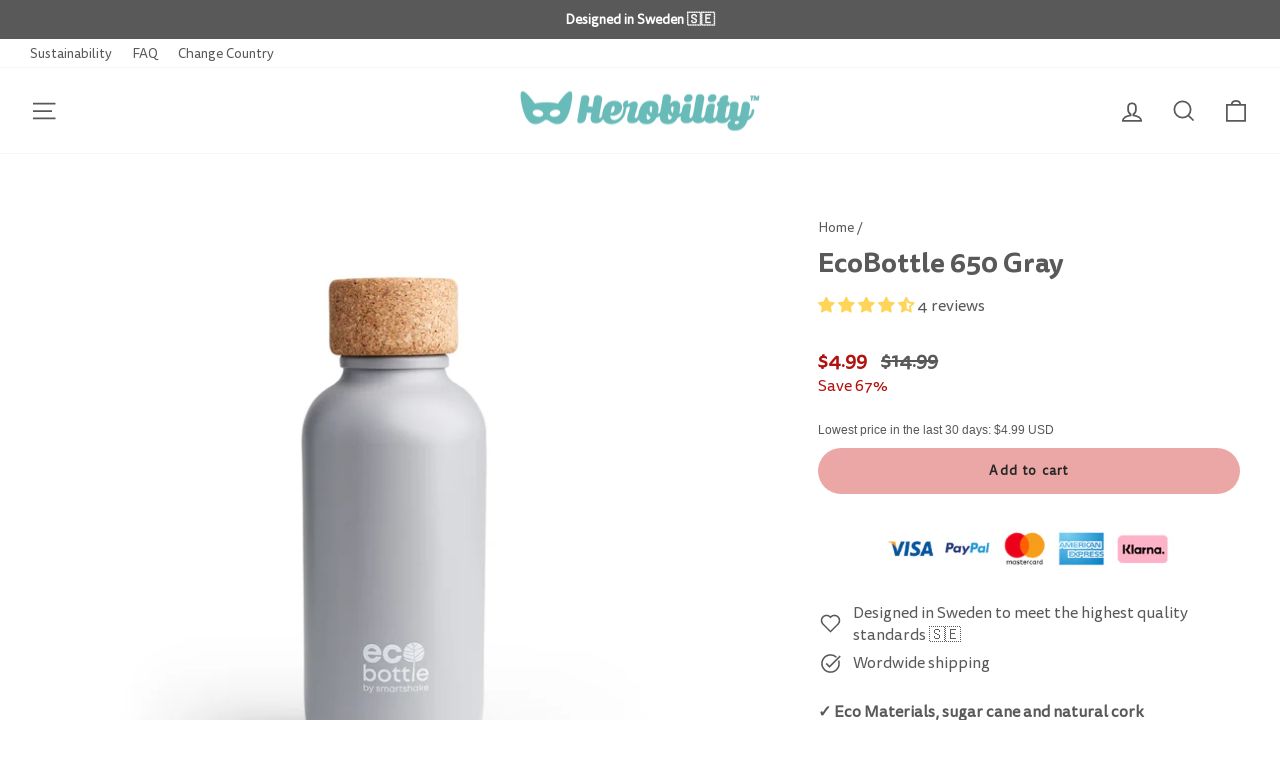

--- FILE ---
content_type: text/html; charset=utf-8
request_url: https://herobility.com/products/smartshake-ecobottle-650-gray
body_size: 105272
content:
<!doctype html>
<html class="no-js" lang="en" dir="ltr">
<head>
<!-- Google Consent Mode V2 Consentmo -->
    <!-- Google Consent Mode V2 Advanced Mode integration script for Consentmo GDPR Compliance App -->
    <script id="consentmo-gcmv2-advanced-mode-integration">
      const consentOutOfRegion = {
        analytics: true,
        marketing: true,
        functionality: true,
        adsDataRedaction: false,
        urlPassthrough: false,
      };

      window.dataLayer = window.dataLayer || [];
      function gtag(){dataLayer.push(arguments);}

      gtag('consent', 'default', {
        ad_storage: 'denied',
        ad_personalization: 'denied',
        ad_user_data: 'denied',
        analytics_storage: 'denied',
        functionality_storage: 'denied',
        personalization_storage:'denied',
        security_storage: 'granted',
        wait_for_update: 1500
      });

      document.addEventListener('consentmoSignal_onLoad', function(eventData) {
        const csmLoadSignal = eventData.detail || {isActive:false};
        console.log('LIQUID - consentmoSignal_onLoad event', csmLoadSignal);

        if (!csmLoadSignal.isActive) {
          console.log('LIQUID - isActive false - use consentOutOfRegion');
          gtag('consent', 'update', {
            ad_storage: consentOutOfRegion.marketing ? 'granted' : 'denied',
            ad_personalization: consentOutOfRegion.marketing ? 'granted' : 'denied',
            ad_user_data: consentOutOfRegion.marketing ? 'granted' : 'denied',
            analytics_storage: consentOutOfRegion.analytics ? 'granted' : 'denied',
            functionality_storage: consentOutOfRegion.functionality ? 'granted' : 'denied',
            personalization_storage: consentOutOfRegion.functionality ? 'granted' : 'denied',
            security_storage: 'granted',
          });
          gtag('set', 'ads_data_redaction', consentOutOfRegion.adsDataRedaction);
          gtag('set', 'url_passthrough', consentOutOfRegion.urlPassthrough);
          console.log('LIQUID - dataLayer', window.dataLayer);
        } else {
          console.log('LIQUID - set default-consent and subscribe consentmoSignal for consent-update');
          document.addEventListener('consentmoSignal', function(event) {
            const csmSignal = event.detail;
            const consentState = csmSignal.integration?.gcm?.isEnabled ? csmSignal.integration.gcm.state : csmSignal.state;
            console.log('LIQUID - consentmoSignal event', csmSignal);
            console.log('LIQUID - dataLayer', window.dataLayer);

            gtag('consent', 'update', consentState);
            if (csmSignal.integration?.gcm?.isEnabled) {
              gtag('set', 'ads_data_redaction', csmSignal.integration.gcm.adsDataRedaction);
              gtag('set', 'url_passthrough', csmSignal.integration.gcm.urlPassthrough);
            }
          });
        }
      });
    </script>

<meta name="google-site-verification" content="eHha6VC1wGnEMvryd_R7iSjO8fTlWl_a-Mw-Ym7mF60" />
<meta name="google-site-verification" content="8-_hCcBp1OmyOwsxHb4a9PAzYwIeaGNyPHQi1CsEadI" />
<meta name="p:domain_verify" content="5df2a4d9df39c15f3bbb15c316921bfb"/>

  <meta charset="utf-8">
  <meta http-equiv="X-UA-Compatible" content="IE=edge,chrome=1">
  <meta name="viewport" content="width=device-width,initial-scale=1">
  <meta name="theme-color" content="#eba7a6">
  <link rel="canonical" href="https://herobility.com/products/smartshake-ecobottle-650-gray">
  <link rel="preconnect" href="https://cdn.shopify.com" crossorigin>
  <link rel="preconnect" href="https://fonts.shopifycdn.com" crossorigin>
  <link rel="dns-prefetch" href="https://productreviews.shopifycdn.com">
  <link rel="dns-prefetch" href="https://ajax.googleapis.com">
  <link rel="dns-prefetch" href="https://maps.googleapis.com">
  <link rel="dns-prefetch" href="https://maps.gstatic.com">
  
  <link rel="apple-touch-icon" sizes="76x76" href="https://cdn.shopify.com/s/files/1/0504/5374/1744/files/apple-touch-icon-76x76.png?v=1661852724" />  <link rel="apple-touch-icon" sizes="120x120" href="https://cdn.shopify.com/s/files/1/0504/5374/1744/files/apple-touch-icon-120x120.png?v=1661852724" />  <link rel="apple-touch-icon" sizes="152x152" href="https://cdn.shopify.com/s/files/1/0504/5374/1744/files/apple-touch-icon-152x152.png?v=1661852728" />  <link rel="apple-touch-icon" sizes="180x180" href="https://cdn.shopify.com/s/files/1/0504/5374/1744/files/apple-touch-icon-180x180.png?v=1661852724" />
 <link href="//herobility.com/cdn/shop/t/57/assets/theme.css?v=154193833118123651261767772609" rel="stylesheet" type="text/css" media="all" />
 <script>

const uLTS=new MutationObserver(a=>{a.forEach(({addedNodes:a})=>{a.forEach(a=>{1===a.nodeType&&"IFRAME"===a.tagName&&(a.src.includes("youtube.com")||a.src.includes("vimeo.com"))&&(a.setAttribute("loading","lazy"),a.setAttribute("data-src",a.src),a.removeAttribute("src")),1===a.nodeType&&"SCRIPT"===a.tagName&&(("analytics"==a.className||"boomerang"==a.className)&&(a.type="text/lazyload"),a.innerHTML.includes("asyncLoad")&&(a.innerHTML=a.innerHTML.replace("if(window.attachEvent)","document.addEventListener('asyncLazyLoad',function(event){asyncLoad();});if(window.attachEvent)").replaceAll(", asyncLoad",", function(){}")),(a.innerHTML.includes("PreviewBarInjector")||a.innerHTML.includes("adminBarInjector"))&&(a.innerHTML=a.innerHTML.replace("DOMContentLoaded","loadBarInjector")))})})});uLTS.observe(document.documentElement,{childList:!0,subtree:!0})
  YETT_BLACKLIST = [ /payment-sheet/, /shopify_pay/, /socialshopwave/, /klaviyo/, /googleapis/, /itoris/ ]
  !function(t,e){"object"==typeof exports&&"undefined"!=typeof module?e(exports):"function"==typeof define&&define.amd?define(["exports"],e):e(t.yett={})}(this,function(t){"use strict";var e={blacklist:window.YETT_BLACKLIST,whitelist:window.YETT_WHITELIST},r={blacklisted:[]},n=function(t,r){return t&&(!r||"javascript/blocked"!==r)&&(!e.blacklist||e.blacklist.some(function(e){return e.test(t)}))&&(!e.whitelist||e.whitelist.every(function(e){return!e.test(t)}))},i=function(t){var r=t.getAttribute("src");return e.blacklist&&e.blacklist.every(function(t){return!t.test(r)})||e.whitelist&&e.whitelist.some(function(t){return t.test(r)})},c=new MutationObserver(function(t){t.forEach(function(t){for(var e=t.addedNodes,i=function(t){var i=e[t];if(1===i.nodeType&&"SCRIPT"===i.tagName){var c=i.src,o=i.type;if(n(c,o)){r.blacklisted.push(i.cloneNode()),i.type="javascript/blocked";i.addEventListener("beforescriptexecute",function t(e){"javascript/blocked"===i.getAttribute("type")&&e.preventDefault(),i.removeEventListener("beforescriptexecute",t)}),i.parentElement.removeChild(i)}}},c=0;c<e.length;c++)i(c)})});c.observe(document.documentElement,{childList:!0,subtree:!0});var o=document.createElement;document.createElement=function(){for(var t=arguments.length,e=Array(t),r=0;r<t;r++)e[r]=arguments[r];if("script"!==e[0].toLowerCase())return o.bind(document).apply(void 0,e);var i=o.bind(document).apply(void 0,e),c=i.setAttribute.bind(i);return Object.defineProperties(i,{src:{get:function(){return i.getAttribute("src")},set:function(t){return n(t,i.type)&&c("type","javascript/blocked"),c("src",t),!0}},type:{set:function(t){var e=n(i.src,i.type)?"javascript/blocked":t;return c("type",e),!0}}}),i.setAttribute=function(t,e){"type"===t||"src"===t?i[t]=e:HTMLScriptElement.prototype.setAttribute.call(i,t,e)},i};var l=function(t){if(Array.isArray(t)){for(var e=0,r=Array(t.length);e<t.length;e++)r[e]=t[e];return r}return Array.from(t)},a=new RegExp("[|\\{}()[\\]^$+*?.]","g");t.unblock=function(){for(var t=arguments.length,n=Array(t),o=0;o<t;o++)n[o]=arguments[o];n.length<1?(e.blacklist=[],e.whitelist=[]):(e.blacklist&&(e.blacklist=e.blacklist.filter(function(t){return n.every(function(e){return!t.test(e)})})),e.whitelist&&(e.whitelist=[].concat(l(e.whitelist),l(n.map(function(t){var r=".*"+t.replace(a,"\\$&")+".*";return e.whitelist.find(function(t){return t.toString()===r.toString()})?null:new RegExp(r)}).filter(Boolean)))));for(var s=document.querySelectorAll('script[type="javascript/blocked"]'),u=0;u<s.length;u++){var p=s[u];i(p)&&(p.type="application/javascript",r.blacklisted.push(p),p.parentElement.removeChild(p))}var d=0;[].concat(l(r.blacklisted)).forEach(function(t,e){if(i(t)){var n=document.createElement("script");n.setAttribute("src",t.src),n.setAttribute("type","application/javascript"),document.head.appendChild(n),r.blacklisted.splice(e-d,1),d++}}),e.blacklist&&e.blacklist.length<1&&c.disconnect()},Object.defineProperty(t,"__esModule",{value:!0})});
   
</script>
<script defer src="https://t.adii.se/init.js"></script><link rel="shortcut icon" href="//herobility.com/cdn/shop/files/Herobility_favicon_32x32px_32x32.png?v=1613224877" type="image/png" /><title>EcoBottle 650 Gray
&ndash; Herobility
</title>
<meta name="description" content="✓ Eco Materials, sugar cane and natural cork ✓ Made with Renewable Energy in Sweden ✓ Lightweight only 75 grams / 0.165 lbs Don’t let your style get in the way of caring for the environment. This is a simple water bottle, great for bringing to the gym or the office. But it’s also a stylish, eco-friendly fashion stateme"><meta property="og:site_name" content="Herobility">
  <meta property="og:url" content="https://herobility.com/products/smartshake-ecobottle-650-gray">
  <meta property="og:title" content="EcoBottle 650 Gray">
  <meta property="og:type" content="product">
  <meta property="og:description" content="✓ Eco Materials, sugar cane and natural cork ✓ Made with Renewable Energy in Sweden ✓ Lightweight only 75 grams / 0.165 lbs Don’t let your style get in the way of caring for the environment. This is a simple water bottle, great for bringing to the gym or the office. But it’s also a stylish, eco-friendly fashion stateme"><meta property="og:image" content="http://herobility.com/cdn/shop/products/Smartshake_EcoBottle_650_Gray.jpg?v=1664442944">
    <meta property="og:image:secure_url" content="https://herobility.com/cdn/shop/products/Smartshake_EcoBottle_650_Gray.jpg?v=1664442944">
    <meta property="og:image:width" content="1200">
    <meta property="og:image:height" content="1018"><meta name="twitter:site" content="@">
  <meta name="twitter:card" content="summary_large_image">
  <meta name="twitter:title" content="EcoBottle 650 Gray">
  <meta name="twitter:description" content="✓ Eco Materials, sugar cane and natural cork ✓ Made with Renewable Energy in Sweden ✓ Lightweight only 75 grams / 0.165 lbs Don’t let your style get in the way of caring for the environment. This is a simple water bottle, great for bringing to the gym or the office. But it’s also a stylish, eco-friendly fashion stateme">  <img alt="lcp" style="pointer-events: none; position: absolute; top: 0; left: 0; width: 96vw; height: 96vh; max-width: 99vw; max-height: 99vh;" width="99999" height="99999" src="[data-uri]">

<style data-shopify>@font-face {
  font-family: Cabin;
  font-weight: 700;
  font-style: normal;
  font-display: swap;
  src: url("//herobility.com/cdn/fonts/cabin/cabin_n7.255204a342bfdbc9ae2017bd4e6a90f8dbb2f561.woff2") format("woff2"),
       url("//herobility.com/cdn/fonts/cabin/cabin_n7.e2afa22a0d0f4b64da3569c990897429d40ff5c0.woff") format("woff");
}

  @font-face {
  font-family: Cabin;
  font-weight: 400;
  font-style: normal;
  font-display: swap;
  src: url("//herobility.com/cdn/fonts/cabin/cabin_n4.cefc6494a78f87584a6f312fea532919154f66fe.woff2") format("woff2"),
       url("//herobility.com/cdn/fonts/cabin/cabin_n4.8c16611b00f59d27f4b27ce4328dfe514ce77517.woff") format("woff");
}


  @font-face {
  font-family: Cabin;
  font-weight: 600;
  font-style: normal;
  font-display: swap;
  src: url("//herobility.com/cdn/fonts/cabin/cabin_n6.c6b1e64927bbec1c65aab7077888fb033480c4f7.woff2") format("woff2"),
       url("//herobility.com/cdn/fonts/cabin/cabin_n6.6c2e65d54c893ad9f1390da3b810b8e6cf976a4f.woff") format("woff");
}

  @font-face {
  font-family: Cabin;
  font-weight: 400;
  font-style: italic;
  font-display: swap;
  src: url("//herobility.com/cdn/fonts/cabin/cabin_i4.d89c1b32b09ecbc46c12781fcf7b2085f17c0be9.woff2") format("woff2"),
       url("//herobility.com/cdn/fonts/cabin/cabin_i4.0a521b11d0b69adfc41e22a263eec7c02aecfe99.woff") format("woff");
}

  @font-face {
  font-family: Cabin;
  font-weight: 600;
  font-style: italic;
  font-display: swap;
  src: url("//herobility.com/cdn/fonts/cabin/cabin_i6.f09e39e860dd73a664673caf87e5a0b93b584340.woff2") format("woff2"),
       url("//herobility.com/cdn/fonts/cabin/cabin_i6.5b37bf1fce036a7ee54dbf8fb86341d9c8883ee1.woff") format("woff");
}

</style><style data-shopify>:root {
    --typeHeaderPrimary: Cabin;
    --typeHeaderFallback: sans-serif;
    --typeHeaderSize: 32px;
    --typeHeaderWeight: 700;
    --typeHeaderLineHeight: 1.2;
    --typeHeaderSpacing: 0.0em;

    --typeBasePrimary:Cabin;
    --typeBaseFallback:sans-serif;
    --typeBaseSize: 16px;
    --typeBaseWeight: 400;
    --typeBaseSpacing: 0.0em;
    --typeBaseLineHeight: 1.4;

    --typeCollectionTitle: 20px;

    --iconWeight: 4px;
    --iconLinecaps: miter;

    
      --buttonRadius: 50px;
    

    --colorGridOverlayOpacity: 0.0;
  }

  .placeholder-content {
    background-image: linear-gradient(100deg, #ffffff 40%, #f7f7f7 63%, #ffffff 79%);
  }</style><link href='https://fonts.googleapis.com/css?family=Pacifico' rel='stylesheet'>
  
  <script>
    document.documentElement.className = document.documentElement.className.replace('no-js', 'js');

    window.theme = window.theme || {};
    theme.routes = {
      home: "/",
      cart: "/cart.js",
      cartPage: "/cart",
      cartAdd: "/cart/add.js",
      cartChange: "/cart/change.js",
      search: "/search"
    };
    theme.strings = {
      soldOut: "Sold Out",
      unavailable: "Unavailable",
      inStockLabel: "In stock, ready to ship",
      oneStockLabel: "Low stock - [count] item left",
      otherStockLabel: "Low stock - [count] items left",
      willNotShipUntil: "Ready to ship [date]",
      willBeInStockAfter: "Back in stock [date]",
      waitingForStock: "Inventory on the way",
      savePrice: "Save [saved_amount]",
      cartEmpty: "Your cart is currently empty.",
      cartTermsConfirmation: "You must agree with the terms and conditions of sales to check out",
      searchCollections: "Collections:",
      searchPages: "Pages:",
      searchArticles: "Articles:",
      productFrom: "from ",
    };
    theme.settings = {
      cartType: "drawer",
      isCustomerTemplate: false,
      moneyFormat: "${{amount}}",
      saveType: "percent",
      productImageSize: "natural",
      productImageCover: false,
      predictiveSearch: true,
      predictiveSearchType: "product,article",
      predictiveSearchVendor: true,
      predictiveSearchPrice: true,
      quickView: false,
      themeName: 'Impulse',
      themeVersion: "7.1.0"
    };
  </script>
<script type="text/javascript" src="https://ajax.googleapis.com/ajax/libs/jquery/3.3.1/jquery.min.js"></script>
 	 	 						 	<script>window.performance && window.performance.mark && window.performance.mark('shopify.content_for_header.start');</script><meta id="shopify-digital-wallet" name="shopify-digital-wallet" content="/50453741744/digital_wallets/dialog">
<meta name="shopify-checkout-api-token" content="95a7981129c2fd0821dfbd4b76cb764f">
<meta id="in-context-paypal-metadata" data-shop-id="50453741744" data-venmo-supported="false" data-environment="production" data-locale="en_US" data-paypal-v4="true" data-currency="USD">
<link rel="alternate" hreflang="x-default" href="https://herobility.se/products/smartshake-ecobottle-650-gray">
<link rel="alternate" hreflang="sv" href="https://herobility.se/products/smartshake-ecobottle-650-gray">
<link rel="alternate" hreflang="en-US" href="https://herobility.com/products/smartshake-ecobottle-650-gray">
<link rel="alternate" hreflang="fi-FI" href="https://herobility.fi/products/smartshake-ecobottle-650-gray">
<link rel="alternate" hreflang="sv-FI" href="https://herobility.fi/sv/products/smartshake-ecobottle-650-gray">
<link rel="alternate" hreflang="en-FI" href="https://herobility.fi/en/products/smartshake-ecobottle-650-gray">
<link rel="alternate" hreflang="en-AD" href="https://herobility.eu/products/smartshake-ecobottle-650-gray">
<link rel="alternate" hreflang="en-CY" href="https://herobility.eu/products/smartshake-ecobottle-650-gray">
<link rel="alternate" hreflang="en-EE" href="https://herobility.eu/products/smartshake-ecobottle-650-gray">
<link rel="alternate" hreflang="en-GF" href="https://herobility.eu/products/smartshake-ecobottle-650-gray">
<link rel="alternate" hreflang="en-TF" href="https://herobility.eu/products/smartshake-ecobottle-650-gray">
<link rel="alternate" hreflang="en-GR" href="https://herobility.eu/products/smartshake-ecobottle-650-gray">
<link rel="alternate" hreflang="en-GP" href="https://herobility.eu/products/smartshake-ecobottle-650-gray">
<link rel="alternate" hreflang="en-VA" href="https://herobility.eu/products/smartshake-ecobottle-650-gray">
<link rel="alternate" hreflang="en-IE" href="https://herobility.eu/products/smartshake-ecobottle-650-gray">
<link rel="alternate" hreflang="it-IT" href="https://herobility.it/products/smartshake-ecobottle-650-gray">
<link rel="alternate" hreflang="en-XK" href="https://herobility.eu/products/smartshake-ecobottle-650-gray">
<link rel="alternate" hreflang="en-LV" href="https://herobility.eu/products/smartshake-ecobottle-650-gray">
<link rel="alternate" hreflang="en-LT" href="https://herobility.eu/products/smartshake-ecobottle-650-gray">
<link rel="alternate" hreflang="en-LU" href="https://herobility.eu/products/smartshake-ecobottle-650-gray">
<link rel="alternate" hreflang="en-MT" href="https://herobility.eu/products/smartshake-ecobottle-650-gray">
<link rel="alternate" hreflang="en-MQ" href="https://herobility.eu/products/smartshake-ecobottle-650-gray">
<link rel="alternate" hreflang="en-YT" href="https://herobility.eu/products/smartshake-ecobottle-650-gray">
<link rel="alternate" hreflang="en-MC" href="https://herobility.eu/products/smartshake-ecobottle-650-gray">
<link rel="alternate" hreflang="en-ME" href="https://herobility.eu/products/smartshake-ecobottle-650-gray">
<link rel="alternate" hreflang="en-NL" href="https://herobility.eu/products/smartshake-ecobottle-650-gray">
<link rel="alternate" hreflang="en-PT" href="https://herobility.eu/products/smartshake-ecobottle-650-gray">
<link rel="alternate" hreflang="en-RE" href="https://herobility.eu/products/smartshake-ecobottle-650-gray">
<link rel="alternate" hreflang="en-BL" href="https://herobility.eu/products/smartshake-ecobottle-650-gray">
<link rel="alternate" hreflang="en-MF" href="https://herobility.eu/products/smartshake-ecobottle-650-gray">
<link rel="alternate" hreflang="en-PM" href="https://herobility.eu/products/smartshake-ecobottle-650-gray">
<link rel="alternate" hreflang="en-SM" href="https://herobility.eu/products/smartshake-ecobottle-650-gray">
<link rel="alternate" hreflang="en-SK" href="https://herobility.eu/products/smartshake-ecobottle-650-gray">
<link rel="alternate" hreflang="en-SI" href="https://herobility.eu/products/smartshake-ecobottle-650-gray">
<link rel="alternate" hreflang="en-BE" href="https://herobility.eu/products/smartshake-ecobottle-650-gray">
<link rel="alternate" hreflang="en-CZ" href="https://herobility.eu/products/smartshake-ecobottle-650-gray">
<link rel="alternate" hreflang="en-FO" href="https://herobility.eu/products/smartshake-ecobottle-650-gray">
<link rel="alternate" hreflang="en-GI" href="https://herobility.eu/products/smartshake-ecobottle-650-gray">
<link rel="alternate" hreflang="en-GL" href="https://herobility.eu/products/smartshake-ecobottle-650-gray">
<link rel="alternate" hreflang="en-GG" href="https://herobility.eu/products/smartshake-ecobottle-650-gray">
<link rel="alternate" hreflang="en-HU" href="https://herobility.eu/products/smartshake-ecobottle-650-gray">
<link rel="alternate" hreflang="en-IM" href="https://herobility.eu/products/smartshake-ecobottle-650-gray">
<link rel="alternate" hreflang="en-JE" href="https://herobility.eu/products/smartshake-ecobottle-650-gray">
<link rel="alternate" hreflang="en-PL" href="https://herobility.eu/products/smartshake-ecobottle-650-gray">
<link rel="alternate" hreflang="en-AC" href="https://herobility.net/products/smartshake-ecobottle-650-gray">
<link rel="alternate" hreflang="en-AE" href="https://herobility.net/products/smartshake-ecobottle-650-gray">
<link rel="alternate" hreflang="en-AF" href="https://herobility.net/products/smartshake-ecobottle-650-gray">
<link rel="alternate" hreflang="en-AG" href="https://herobility.net/products/smartshake-ecobottle-650-gray">
<link rel="alternate" hreflang="en-AI" href="https://herobility.net/products/smartshake-ecobottle-650-gray">
<link rel="alternate" hreflang="en-AL" href="https://herobility.net/products/smartshake-ecobottle-650-gray">
<link rel="alternate" hreflang="en-AM" href="https://herobility.net/products/smartshake-ecobottle-650-gray">
<link rel="alternate" hreflang="en-AO" href="https://herobility.net/products/smartshake-ecobottle-650-gray">
<link rel="alternate" hreflang="en-AR" href="https://herobility.net/products/smartshake-ecobottle-650-gray">
<link rel="alternate" hreflang="en-AU" href="https://herobility.net/products/smartshake-ecobottle-650-gray">
<link rel="alternate" hreflang="en-AW" href="https://herobility.net/products/smartshake-ecobottle-650-gray">
<link rel="alternate" hreflang="en-AZ" href="https://herobility.net/products/smartshake-ecobottle-650-gray">
<link rel="alternate" hreflang="en-BA" href="https://herobility.net/products/smartshake-ecobottle-650-gray">
<link rel="alternate" hreflang="en-BB" href="https://herobility.net/products/smartshake-ecobottle-650-gray">
<link rel="alternate" hreflang="en-BD" href="https://herobility.net/products/smartshake-ecobottle-650-gray">
<link rel="alternate" hreflang="en-BF" href="https://herobility.net/products/smartshake-ecobottle-650-gray">
<link rel="alternate" hreflang="en-BG" href="https://herobility.net/products/smartshake-ecobottle-650-gray">
<link rel="alternate" hreflang="en-BH" href="https://herobility.net/products/smartshake-ecobottle-650-gray">
<link rel="alternate" hreflang="en-BI" href="https://herobility.net/products/smartshake-ecobottle-650-gray">
<link rel="alternate" hreflang="en-BJ" href="https://herobility.net/products/smartshake-ecobottle-650-gray">
<link rel="alternate" hreflang="en-BM" href="https://herobility.net/products/smartshake-ecobottle-650-gray">
<link rel="alternate" hreflang="en-BN" href="https://herobility.net/products/smartshake-ecobottle-650-gray">
<link rel="alternate" hreflang="en-BO" href="https://herobility.net/products/smartshake-ecobottle-650-gray">
<link rel="alternate" hreflang="en-BQ" href="https://herobility.net/products/smartshake-ecobottle-650-gray">
<link rel="alternate" hreflang="en-BR" href="https://herobility.net/products/smartshake-ecobottle-650-gray">
<link rel="alternate" hreflang="en-BS" href="https://herobility.net/products/smartshake-ecobottle-650-gray">
<link rel="alternate" hreflang="en-BT" href="https://herobility.net/products/smartshake-ecobottle-650-gray">
<link rel="alternate" hreflang="en-BW" href="https://herobility.net/products/smartshake-ecobottle-650-gray">
<link rel="alternate" hreflang="en-BY" href="https://herobility.net/products/smartshake-ecobottle-650-gray">
<link rel="alternate" hreflang="en-BZ" href="https://herobility.net/products/smartshake-ecobottle-650-gray">
<link rel="alternate" hreflang="en-CA" href="https://herobility.net/products/smartshake-ecobottle-650-gray">
<link rel="alternate" hreflang="en-CC" href="https://herobility.net/products/smartshake-ecobottle-650-gray">
<link rel="alternate" hreflang="en-CD" href="https://herobility.net/products/smartshake-ecobottle-650-gray">
<link rel="alternate" hreflang="en-CF" href="https://herobility.net/products/smartshake-ecobottle-650-gray">
<link rel="alternate" hreflang="en-CG" href="https://herobility.net/products/smartshake-ecobottle-650-gray">
<link rel="alternate" hreflang="en-CI" href="https://herobility.net/products/smartshake-ecobottle-650-gray">
<link rel="alternate" hreflang="en-CK" href="https://herobility.net/products/smartshake-ecobottle-650-gray">
<link rel="alternate" hreflang="en-CL" href="https://herobility.net/products/smartshake-ecobottle-650-gray">
<link rel="alternate" hreflang="en-CM" href="https://herobility.net/products/smartshake-ecobottle-650-gray">
<link rel="alternate" hreflang="en-CN" href="https://herobility.net/products/smartshake-ecobottle-650-gray">
<link rel="alternate" hreflang="en-CO" href="https://herobility.net/products/smartshake-ecobottle-650-gray">
<link rel="alternate" hreflang="en-CR" href="https://herobility.net/products/smartshake-ecobottle-650-gray">
<link rel="alternate" hreflang="en-CV" href="https://herobility.net/products/smartshake-ecobottle-650-gray">
<link rel="alternate" hreflang="en-CW" href="https://herobility.net/products/smartshake-ecobottle-650-gray">
<link rel="alternate" hreflang="en-CX" href="https://herobility.net/products/smartshake-ecobottle-650-gray">
<link rel="alternate" hreflang="en-DJ" href="https://herobility.net/products/smartshake-ecobottle-650-gray">
<link rel="alternate" hreflang="en-DM" href="https://herobility.net/products/smartshake-ecobottle-650-gray">
<link rel="alternate" hreflang="en-DO" href="https://herobility.net/products/smartshake-ecobottle-650-gray">
<link rel="alternate" hreflang="en-DZ" href="https://herobility.net/products/smartshake-ecobottle-650-gray">
<link rel="alternate" hreflang="en-EC" href="https://herobility.net/products/smartshake-ecobottle-650-gray">
<link rel="alternate" hreflang="en-EG" href="https://herobility.net/products/smartshake-ecobottle-650-gray">
<link rel="alternate" hreflang="en-EH" href="https://herobility.net/products/smartshake-ecobottle-650-gray">
<link rel="alternate" hreflang="en-ER" href="https://herobility.net/products/smartshake-ecobottle-650-gray">
<link rel="alternate" hreflang="en-ET" href="https://herobility.net/products/smartshake-ecobottle-650-gray">
<link rel="alternate" hreflang="en-FJ" href="https://herobility.net/products/smartshake-ecobottle-650-gray">
<link rel="alternate" hreflang="en-FK" href="https://herobility.net/products/smartshake-ecobottle-650-gray">
<link rel="alternate" hreflang="en-GA" href="https://herobility.net/products/smartshake-ecobottle-650-gray">
<link rel="alternate" hreflang="en-GD" href="https://herobility.net/products/smartshake-ecobottle-650-gray">
<link rel="alternate" hreflang="en-GE" href="https://herobility.net/products/smartshake-ecobottle-650-gray">
<link rel="alternate" hreflang="en-GH" href="https://herobility.net/products/smartshake-ecobottle-650-gray">
<link rel="alternate" hreflang="en-GM" href="https://herobility.net/products/smartshake-ecobottle-650-gray">
<link rel="alternate" hreflang="en-GN" href="https://herobility.net/products/smartshake-ecobottle-650-gray">
<link rel="alternate" hreflang="en-GQ" href="https://herobility.net/products/smartshake-ecobottle-650-gray">
<link rel="alternate" hreflang="en-GS" href="https://herobility.net/products/smartshake-ecobottle-650-gray">
<link rel="alternate" hreflang="en-GT" href="https://herobility.net/products/smartshake-ecobottle-650-gray">
<link rel="alternate" hreflang="en-GW" href="https://herobility.net/products/smartshake-ecobottle-650-gray">
<link rel="alternate" hreflang="en-GY" href="https://herobility.net/products/smartshake-ecobottle-650-gray">
<link rel="alternate" hreflang="en-HK" href="https://herobility.net/products/smartshake-ecobottle-650-gray">
<link rel="alternate" hreflang="en-HN" href="https://herobility.net/products/smartshake-ecobottle-650-gray">
<link rel="alternate" hreflang="en-HR" href="https://herobility.net/products/smartshake-ecobottle-650-gray">
<link rel="alternate" hreflang="en-HT" href="https://herobility.net/products/smartshake-ecobottle-650-gray">
<link rel="alternate" hreflang="en-ID" href="https://herobility.net/products/smartshake-ecobottle-650-gray">
<link rel="alternate" hreflang="en-IL" href="https://herobility.net/products/smartshake-ecobottle-650-gray">
<link rel="alternate" hreflang="en-IN" href="https://herobility.net/products/smartshake-ecobottle-650-gray">
<link rel="alternate" hreflang="en-IO" href="https://herobility.net/products/smartshake-ecobottle-650-gray">
<link rel="alternate" hreflang="en-IQ" href="https://herobility.net/products/smartshake-ecobottle-650-gray">
<link rel="alternate" hreflang="en-IS" href="https://herobility.net/products/smartshake-ecobottle-650-gray">
<link rel="alternate" hreflang="en-JM" href="https://herobility.net/products/smartshake-ecobottle-650-gray">
<link rel="alternate" hreflang="en-JO" href="https://herobility.net/products/smartshake-ecobottle-650-gray">
<link rel="alternate" hreflang="en-JP" href="https://herobility.net/products/smartshake-ecobottle-650-gray">
<link rel="alternate" hreflang="en-KE" href="https://herobility.net/products/smartshake-ecobottle-650-gray">
<link rel="alternate" hreflang="en-KG" href="https://herobility.net/products/smartshake-ecobottle-650-gray">
<link rel="alternate" hreflang="en-KH" href="https://herobility.net/products/smartshake-ecobottle-650-gray">
<link rel="alternate" hreflang="en-KI" href="https://herobility.net/products/smartshake-ecobottle-650-gray">
<link rel="alternate" hreflang="en-KM" href="https://herobility.net/products/smartshake-ecobottle-650-gray">
<link rel="alternate" hreflang="en-KN" href="https://herobility.net/products/smartshake-ecobottle-650-gray">
<link rel="alternate" hreflang="en-KR" href="https://herobility.net/products/smartshake-ecobottle-650-gray">
<link rel="alternate" hreflang="en-KW" href="https://herobility.net/products/smartshake-ecobottle-650-gray">
<link rel="alternate" hreflang="en-KY" href="https://herobility.net/products/smartshake-ecobottle-650-gray">
<link rel="alternate" hreflang="en-KZ" href="https://herobility.net/products/smartshake-ecobottle-650-gray">
<link rel="alternate" hreflang="en-LA" href="https://herobility.net/products/smartshake-ecobottle-650-gray">
<link rel="alternate" hreflang="en-LB" href="https://herobility.net/products/smartshake-ecobottle-650-gray">
<link rel="alternate" hreflang="en-LC" href="https://herobility.net/products/smartshake-ecobottle-650-gray">
<link rel="alternate" hreflang="en-LI" href="https://herobility.net/products/smartshake-ecobottle-650-gray">
<link rel="alternate" hreflang="en-LK" href="https://herobility.net/products/smartshake-ecobottle-650-gray">
<link rel="alternate" hreflang="en-LR" href="https://herobility.net/products/smartshake-ecobottle-650-gray">
<link rel="alternate" hreflang="en-LS" href="https://herobility.net/products/smartshake-ecobottle-650-gray">
<link rel="alternate" hreflang="en-LY" href="https://herobility.net/products/smartshake-ecobottle-650-gray">
<link rel="alternate" hreflang="en-MA" href="https://herobility.net/products/smartshake-ecobottle-650-gray">
<link rel="alternate" hreflang="en-MD" href="https://herobility.net/products/smartshake-ecobottle-650-gray">
<link rel="alternate" hreflang="en-MG" href="https://herobility.net/products/smartshake-ecobottle-650-gray">
<link rel="alternate" hreflang="en-MK" href="https://herobility.net/products/smartshake-ecobottle-650-gray">
<link rel="alternate" hreflang="en-ML" href="https://herobility.net/products/smartshake-ecobottle-650-gray">
<link rel="alternate" hreflang="en-MM" href="https://herobility.net/products/smartshake-ecobottle-650-gray">
<link rel="alternate" hreflang="en-MN" href="https://herobility.net/products/smartshake-ecobottle-650-gray">
<link rel="alternate" hreflang="en-MO" href="https://herobility.net/products/smartshake-ecobottle-650-gray">
<link rel="alternate" hreflang="en-MR" href="https://herobility.net/products/smartshake-ecobottle-650-gray">
<link rel="alternate" hreflang="en-MS" href="https://herobility.net/products/smartshake-ecobottle-650-gray">
<link rel="alternate" hreflang="en-MU" href="https://herobility.net/products/smartshake-ecobottle-650-gray">
<link rel="alternate" hreflang="en-MV" href="https://herobility.net/products/smartshake-ecobottle-650-gray">
<link rel="alternate" hreflang="en-MW" href="https://herobility.net/products/smartshake-ecobottle-650-gray">
<link rel="alternate" hreflang="en-MX" href="https://herobility.net/products/smartshake-ecobottle-650-gray">
<link rel="alternate" hreflang="en-MY" href="https://herobility.net/products/smartshake-ecobottle-650-gray">
<link rel="alternate" hreflang="en-MZ" href="https://herobility.net/products/smartshake-ecobottle-650-gray">
<link rel="alternate" hreflang="en-NA" href="https://herobility.net/products/smartshake-ecobottle-650-gray">
<link rel="alternate" hreflang="en-NC" href="https://herobility.net/products/smartshake-ecobottle-650-gray">
<link rel="alternate" hreflang="en-NE" href="https://herobility.net/products/smartshake-ecobottle-650-gray">
<link rel="alternate" hreflang="en-NF" href="https://herobility.net/products/smartshake-ecobottle-650-gray">
<link rel="alternate" hreflang="en-NG" href="https://herobility.net/products/smartshake-ecobottle-650-gray">
<link rel="alternate" hreflang="en-NI" href="https://herobility.net/products/smartshake-ecobottle-650-gray">
<link rel="alternate" hreflang="en-NP" href="https://herobility.net/products/smartshake-ecobottle-650-gray">
<link rel="alternate" hreflang="en-NR" href="https://herobility.net/products/smartshake-ecobottle-650-gray">
<link rel="alternate" hreflang="en-NU" href="https://herobility.net/products/smartshake-ecobottle-650-gray">
<link rel="alternate" hreflang="en-NZ" href="https://herobility.net/products/smartshake-ecobottle-650-gray">
<link rel="alternate" hreflang="en-OM" href="https://herobility.net/products/smartshake-ecobottle-650-gray">
<link rel="alternate" hreflang="en-PA" href="https://herobility.net/products/smartshake-ecobottle-650-gray">
<link rel="alternate" hreflang="en-PE" href="https://herobility.net/products/smartshake-ecobottle-650-gray">
<link rel="alternate" hreflang="en-PF" href="https://herobility.net/products/smartshake-ecobottle-650-gray">
<link rel="alternate" hreflang="en-PG" href="https://herobility.net/products/smartshake-ecobottle-650-gray">
<link rel="alternate" hreflang="en-PH" href="https://herobility.net/products/smartshake-ecobottle-650-gray">
<link rel="alternate" hreflang="en-PK" href="https://herobility.net/products/smartshake-ecobottle-650-gray">
<link rel="alternate" hreflang="en-PN" href="https://herobility.net/products/smartshake-ecobottle-650-gray">
<link rel="alternate" hreflang="en-PS" href="https://herobility.net/products/smartshake-ecobottle-650-gray">
<link rel="alternate" hreflang="en-PY" href="https://herobility.net/products/smartshake-ecobottle-650-gray">
<link rel="alternate" hreflang="en-QA" href="https://herobility.net/products/smartshake-ecobottle-650-gray">
<link rel="alternate" hreflang="en-RO" href="https://herobility.net/products/smartshake-ecobottle-650-gray">
<link rel="alternate" hreflang="en-RS" href="https://herobility.net/products/smartshake-ecobottle-650-gray">
<link rel="alternate" hreflang="en-RU" href="https://herobility.net/products/smartshake-ecobottle-650-gray">
<link rel="alternate" hreflang="en-RW" href="https://herobility.net/products/smartshake-ecobottle-650-gray">
<link rel="alternate" hreflang="en-SA" href="https://herobility.net/products/smartshake-ecobottle-650-gray">
<link rel="alternate" hreflang="en-SB" href="https://herobility.net/products/smartshake-ecobottle-650-gray">
<link rel="alternate" hreflang="en-SC" href="https://herobility.net/products/smartshake-ecobottle-650-gray">
<link rel="alternate" hreflang="en-SD" href="https://herobility.net/products/smartshake-ecobottle-650-gray">
<link rel="alternate" hreflang="en-SG" href="https://herobility.net/products/smartshake-ecobottle-650-gray">
<link rel="alternate" hreflang="en-SH" href="https://herobility.net/products/smartshake-ecobottle-650-gray">
<link rel="alternate" hreflang="en-SJ" href="https://herobility.net/products/smartshake-ecobottle-650-gray">
<link rel="alternate" hreflang="en-SL" href="https://herobility.net/products/smartshake-ecobottle-650-gray">
<link rel="alternate" hreflang="en-SN" href="https://herobility.net/products/smartshake-ecobottle-650-gray">
<link rel="alternate" hreflang="en-SO" href="https://herobility.net/products/smartshake-ecobottle-650-gray">
<link rel="alternate" hreflang="en-SR" href="https://herobility.net/products/smartshake-ecobottle-650-gray">
<link rel="alternate" hreflang="en-SS" href="https://herobility.net/products/smartshake-ecobottle-650-gray">
<link rel="alternate" hreflang="en-ST" href="https://herobility.net/products/smartshake-ecobottle-650-gray">
<link rel="alternate" hreflang="en-SV" href="https://herobility.net/products/smartshake-ecobottle-650-gray">
<link rel="alternate" hreflang="en-SX" href="https://herobility.net/products/smartshake-ecobottle-650-gray">
<link rel="alternate" hreflang="en-SZ" href="https://herobility.net/products/smartshake-ecobottle-650-gray">
<link rel="alternate" hreflang="en-TA" href="https://herobility.net/products/smartshake-ecobottle-650-gray">
<link rel="alternate" hreflang="en-TC" href="https://herobility.net/products/smartshake-ecobottle-650-gray">
<link rel="alternate" hreflang="en-TD" href="https://herobility.net/products/smartshake-ecobottle-650-gray">
<link rel="alternate" hreflang="en-TG" href="https://herobility.net/products/smartshake-ecobottle-650-gray">
<link rel="alternate" hreflang="en-TH" href="https://herobility.net/products/smartshake-ecobottle-650-gray">
<link rel="alternate" hreflang="en-TJ" href="https://herobility.net/products/smartshake-ecobottle-650-gray">
<link rel="alternate" hreflang="en-TK" href="https://herobility.net/products/smartshake-ecobottle-650-gray">
<link rel="alternate" hreflang="en-TL" href="https://herobility.net/products/smartshake-ecobottle-650-gray">
<link rel="alternate" hreflang="en-TM" href="https://herobility.net/products/smartshake-ecobottle-650-gray">
<link rel="alternate" hreflang="en-TN" href="https://herobility.net/products/smartshake-ecobottle-650-gray">
<link rel="alternate" hreflang="en-TO" href="https://herobility.net/products/smartshake-ecobottle-650-gray">
<link rel="alternate" hreflang="en-TR" href="https://herobility.net/products/smartshake-ecobottle-650-gray">
<link rel="alternate" hreflang="en-TT" href="https://herobility.net/products/smartshake-ecobottle-650-gray">
<link rel="alternate" hreflang="en-TV" href="https://herobility.net/products/smartshake-ecobottle-650-gray">
<link rel="alternate" hreflang="en-TW" href="https://herobility.net/products/smartshake-ecobottle-650-gray">
<link rel="alternate" hreflang="en-TZ" href="https://herobility.net/products/smartshake-ecobottle-650-gray">
<link rel="alternate" hreflang="en-UA" href="https://herobility.net/products/smartshake-ecobottle-650-gray">
<link rel="alternate" hreflang="en-UG" href="https://herobility.net/products/smartshake-ecobottle-650-gray">
<link rel="alternate" hreflang="en-UM" href="https://herobility.net/products/smartshake-ecobottle-650-gray">
<link rel="alternate" hreflang="en-UY" href="https://herobility.net/products/smartshake-ecobottle-650-gray">
<link rel="alternate" hreflang="en-UZ" href="https://herobility.net/products/smartshake-ecobottle-650-gray">
<link rel="alternate" hreflang="en-VC" href="https://herobility.net/products/smartshake-ecobottle-650-gray">
<link rel="alternate" hreflang="en-VE" href="https://herobility.net/products/smartshake-ecobottle-650-gray">
<link rel="alternate" hreflang="en-VG" href="https://herobility.net/products/smartshake-ecobottle-650-gray">
<link rel="alternate" hreflang="en-VU" href="https://herobility.net/products/smartshake-ecobottle-650-gray">
<link rel="alternate" hreflang="en-WF" href="https://herobility.net/products/smartshake-ecobottle-650-gray">
<link rel="alternate" hreflang="en-WS" href="https://herobility.net/products/smartshake-ecobottle-650-gray">
<link rel="alternate" hreflang="en-YE" href="https://herobility.net/products/smartshake-ecobottle-650-gray">
<link rel="alternate" hreflang="en-ZA" href="https://herobility.net/products/smartshake-ecobottle-650-gray">
<link rel="alternate" hreflang="en-ZM" href="https://herobility.net/products/smartshake-ecobottle-650-gray">
<link rel="alternate" hreflang="en-ZW" href="https://herobility.net/products/smartshake-ecobottle-650-gray">
<link rel="alternate" hreflang="en-GB" href="https://herobility.net/products/smartshake-ecobottle-650-gray">
<link rel="alternate" hreflang="de-DE" href="https://herobility.de/products/smartshake-ecobottle-650-gray">
<link rel="alternate" hreflang="de-CH" href="https://herobility.de/products/smartshake-ecobottle-650-gray">
<link rel="alternate" hreflang="de-AT" href="https://herobility.de/products/smartshake-ecobottle-650-gray">
<link rel="alternate" hreflang="da-DK" href="https://herobility.dk/products/smartshake-ecobottle-650-gray">
<link rel="alternate" hreflang="en-DK" href="https://herobility.dk/en/products/smartshake-ecobottle-650-gray">
<link rel="alternate" hreflang="es-ES" href="https://herobility.es/products/smartshake-ecobottle-650-gray">
<link rel="alternate" hreflang="en-ES" href="https://herobility.es/en/products/smartshake-ecobottle-650-gray">
<link rel="alternate" hreflang="fr-FR" href="https://herobility.fr/products/smartshake-ecobottle-650-gray">
<link rel="alternate" type="application/json+oembed" href="https://herobility.com/products/smartshake-ecobottle-650-gray.oembed">
<script async="async" data-src="/checkouts/internal/preloads.js?locale=en-US"></script>
<link rel="preconnect" href="https://shop.app" crossorigin="anonymous">
<script async="async" data-src="https://shop.app/checkouts/internal/preloads.js?locale=en-US&shop_id=50453741744" crossorigin="anonymous"></script>
<script id="apple-pay-shop-capabilities" type="application/json">{"shopId":50453741744,"countryCode":"SE","currencyCode":"USD","merchantCapabilities":["supports3DS"],"merchantId":"gid:\/\/shopify\/Shop\/50453741744","merchantName":"Herobility","requiredBillingContactFields":["postalAddress","email","phone"],"requiredShippingContactFields":["postalAddress","email","phone"],"shippingType":"shipping","supportedNetworks":["visa","maestro","masterCard","amex"],"total":{"type":"pending","label":"Herobility","amount":"1.00"},"shopifyPaymentsEnabled":true,"supportsSubscriptions":true}</script>
<script id="shopify-features" type="application/json">{"accessToken":"95a7981129c2fd0821dfbd4b76cb764f","betas":["rich-media-storefront-analytics"],"domain":"herobility.com","predictiveSearch":true,"shopId":50453741744,"locale":"en"}</script>
<script>var Shopify = Shopify || {};
Shopify.shop = "herobilityshop.myshopify.com";
Shopify.locale = "en";
Shopify.currency = {"active":"USD","rate":"0.1"};
Shopify.country = "US";
Shopify.theme = {"name":"Impulse + [ST-Changes23-10-23]","id":158614389080,"schema_name":"Impulse","schema_version":"7.1.0","theme_store_id":null,"role":"main"};
Shopify.theme.handle = "null";
Shopify.theme.style = {"id":null,"handle":null};
Shopify.cdnHost = "herobility.com/cdn";
Shopify.routes = Shopify.routes || {};
Shopify.routes.root = "/";</script>
<script type="module">!function(o){(o.Shopify=o.Shopify||{}).modules=!0}(window);</script>
<script>!function(o){function n(){var o=[];function n(){o.push(Array.prototype.slice.apply(arguments))}return n.q=o,n}var t=o.Shopify=o.Shopify||{};t.loadFeatures=n(),t.autoloadFeatures=n()}(window);</script>
<script>
  window.ShopifyPay = window.ShopifyPay || {};
  window.ShopifyPay.apiHost = "shop.app\/pay";
  window.ShopifyPay.redirectState = null;
</script>
<script id="shop-js-analytics" type="application/json">{"pageType":"product"}</script>
<script defer="defer" async type="module" data-src="//herobility.com/cdn/shopifycloud/shop-js/modules/v2/client.init-shop-cart-sync_BdyHc3Nr.en.esm.js"></script>
<script defer="defer" async type="module" data-src="//herobility.com/cdn/shopifycloud/shop-js/modules/v2/chunk.common_Daul8nwZ.esm.js"></script>
<script type="module">
  await import("//herobility.com/cdn/shopifycloud/shop-js/modules/v2/client.init-shop-cart-sync_BdyHc3Nr.en.esm.js");
await import("//herobility.com/cdn/shopifycloud/shop-js/modules/v2/chunk.common_Daul8nwZ.esm.js");

  window.Shopify.SignInWithShop?.initShopCartSync?.({"fedCMEnabled":true,"windoidEnabled":true});

</script>
<script>
  window.Shopify = window.Shopify || {};
  if (!window.Shopify.featureAssets) window.Shopify.featureAssets = {};
  window.Shopify.featureAssets['shop-js'] = {"shop-cart-sync":["modules/v2/client.shop-cart-sync_QYOiDySF.en.esm.js","modules/v2/chunk.common_Daul8nwZ.esm.js"],"init-fed-cm":["modules/v2/client.init-fed-cm_DchLp9rc.en.esm.js","modules/v2/chunk.common_Daul8nwZ.esm.js"],"shop-button":["modules/v2/client.shop-button_OV7bAJc5.en.esm.js","modules/v2/chunk.common_Daul8nwZ.esm.js"],"init-windoid":["modules/v2/client.init-windoid_DwxFKQ8e.en.esm.js","modules/v2/chunk.common_Daul8nwZ.esm.js"],"shop-cash-offers":["modules/v2/client.shop-cash-offers_DWtL6Bq3.en.esm.js","modules/v2/chunk.common_Daul8nwZ.esm.js","modules/v2/chunk.modal_CQq8HTM6.esm.js"],"shop-toast-manager":["modules/v2/client.shop-toast-manager_CX9r1SjA.en.esm.js","modules/v2/chunk.common_Daul8nwZ.esm.js"],"init-shop-email-lookup-coordinator":["modules/v2/client.init-shop-email-lookup-coordinator_UhKnw74l.en.esm.js","modules/v2/chunk.common_Daul8nwZ.esm.js"],"pay-button":["modules/v2/client.pay-button_DzxNnLDY.en.esm.js","modules/v2/chunk.common_Daul8nwZ.esm.js"],"avatar":["modules/v2/client.avatar_BTnouDA3.en.esm.js"],"init-shop-cart-sync":["modules/v2/client.init-shop-cart-sync_BdyHc3Nr.en.esm.js","modules/v2/chunk.common_Daul8nwZ.esm.js"],"shop-login-button":["modules/v2/client.shop-login-button_D8B466_1.en.esm.js","modules/v2/chunk.common_Daul8nwZ.esm.js","modules/v2/chunk.modal_CQq8HTM6.esm.js"],"init-customer-accounts-sign-up":["modules/v2/client.init-customer-accounts-sign-up_C8fpPm4i.en.esm.js","modules/v2/client.shop-login-button_D8B466_1.en.esm.js","modules/v2/chunk.common_Daul8nwZ.esm.js","modules/v2/chunk.modal_CQq8HTM6.esm.js"],"init-shop-for-new-customer-accounts":["modules/v2/client.init-shop-for-new-customer-accounts_CVTO0Ztu.en.esm.js","modules/v2/client.shop-login-button_D8B466_1.en.esm.js","modules/v2/chunk.common_Daul8nwZ.esm.js","modules/v2/chunk.modal_CQq8HTM6.esm.js"],"init-customer-accounts":["modules/v2/client.init-customer-accounts_dRgKMfrE.en.esm.js","modules/v2/client.shop-login-button_D8B466_1.en.esm.js","modules/v2/chunk.common_Daul8nwZ.esm.js","modules/v2/chunk.modal_CQq8HTM6.esm.js"],"shop-follow-button":["modules/v2/client.shop-follow-button_CkZpjEct.en.esm.js","modules/v2/chunk.common_Daul8nwZ.esm.js","modules/v2/chunk.modal_CQq8HTM6.esm.js"],"lead-capture":["modules/v2/client.lead-capture_BntHBhfp.en.esm.js","modules/v2/chunk.common_Daul8nwZ.esm.js","modules/v2/chunk.modal_CQq8HTM6.esm.js"],"checkout-modal":["modules/v2/client.checkout-modal_CfxcYbTm.en.esm.js","modules/v2/chunk.common_Daul8nwZ.esm.js","modules/v2/chunk.modal_CQq8HTM6.esm.js"],"shop-login":["modules/v2/client.shop-login_Da4GZ2H6.en.esm.js","modules/v2/chunk.common_Daul8nwZ.esm.js","modules/v2/chunk.modal_CQq8HTM6.esm.js"],"payment-terms":["modules/v2/client.payment-terms_MV4M3zvL.en.esm.js","modules/v2/chunk.common_Daul8nwZ.esm.js","modules/v2/chunk.modal_CQq8HTM6.esm.js"]};
</script>
<script>(function() {
  var isLoaded = false;
  function asyncLoad() {
    if (isLoaded) return;
    isLoaded = true;
    var urls = ["https:\/\/app.posterlyapp.io\/redirector.js?shop=herobilityshop.myshopify.com","https:\/\/plugin.brevo.com\/integrations\/api\/automation\/script?user_connection_id=61d58e0dc4428e7cd47063f4\u0026ma-key=3zk7he6i6edtr4655d9wlqob\u0026shop=herobilityshop.myshopify.com","https:\/\/plugin.brevo.com\/integrations\/api\/sy\/cart_tracking\/script?user_connection_id=61d58e0dc4428e7cd47063f4\u0026ma-key=3zk7he6i6edtr4655d9wlqob\u0026shop=herobilityshop.myshopify.com","https:\/\/instafeed.nfcube.com\/cdn\/85fd3a4dfb6900fccc90dbcc27cbdc6d.js?shop=herobilityshop.myshopify.com","https:\/\/api.fastbundle.co\/scripts\/src.js?shop=herobilityshop.myshopify.com","https:\/\/amb.libautech-shopify-apps.com\/public\/static\/staticScript.js?shop=herobilityshop.myshopify.com","https:\/\/admin.revenuehunt.com\/embed.js?shop=herobilityshop.myshopify.com"];
    for (var i = 0; i < urls.length; i++) {
      var s = document.createElement('script');
      s.type = 'text/javascript';
      s.async = true;
      s.src = urls[i];
      var x = document.getElementsByTagName('script')[0];
      x.parentNode.insertBefore(s, x);
    }
  };
  document.addEventListener('StartAsyncLoading',function(event){asyncLoad();});if(window.attachEvent) {
    window.attachEvent('onload', function(){});
  } else {
    window.addEventListener('load', function(){}, false);
  }
})();</script>
<script id="__st">var __st={"a":50453741744,"offset":3600,"reqid":"4d688e71-d3a7-4e64-88a2-93289a46c2ed-1769005053","pageurl":"herobility.com\/products\/smartshake-ecobottle-650-gray","u":"6dcff3d6c528","p":"product","rtyp":"product","rid":6955027300528};</script>
<script>window.ShopifyPaypalV4VisibilityTracking = true;</script>
<script id="captcha-bootstrap">!function(){'use strict';const t='contact',e='account',n='new_comment',o=[[t,t],['blogs',n],['comments',n],[t,'customer']],c=[[e,'customer_login'],[e,'guest_login'],[e,'recover_customer_password'],[e,'create_customer']],r=t=>t.map((([t,e])=>`form[action*='/${t}']:not([data-nocaptcha='true']) input[name='form_type'][value='${e}']`)).join(','),a=t=>()=>t?[...document.querySelectorAll(t)].map((t=>t.form)):[];function s(){const t=[...o],e=r(t);return a(e)}const i='password',u='form_key',d=['recaptcha-v3-token','g-recaptcha-response','h-captcha-response',i],f=()=>{try{return window.sessionStorage}catch{return}},m='__shopify_v',_=t=>t.elements[u];function p(t,e,n=!1){try{const o=window.sessionStorage,c=JSON.parse(o.getItem(e)),{data:r}=function(t){const{data:e,action:n}=t;return t[m]||n?{data:e,action:n}:{data:t,action:n}}(c);for(const[e,n]of Object.entries(r))t.elements[e]&&(t.elements[e].value=n);n&&o.removeItem(e)}catch(o){console.error('form repopulation failed',{error:o})}}const l='form_type',E='cptcha';function T(t){t.dataset[E]=!0}const w=window,h=w.document,L='Shopify',v='ce_forms',y='captcha';let A=!1;((t,e)=>{const n=(g='f06e6c50-85a8-45c8-87d0-21a2b65856fe',I='https://cdn.shopify.com/shopifycloud/storefront-forms-hcaptcha/ce_storefront_forms_captcha_hcaptcha.v1.5.2.iife.js',D={infoText:'Protected by hCaptcha',privacyText:'Privacy',termsText:'Terms'},(t,e,n)=>{const o=w[L][v],c=o.bindForm;if(c)return c(t,g,e,D).then(n);var r;o.q.push([[t,g,e,D],n]),r=I,A||(h.body.append(Object.assign(h.createElement('script'),{id:'captcha-provider',async:!0,src:r})),A=!0)});var g,I,D;w[L]=w[L]||{},w[L][v]=w[L][v]||{},w[L][v].q=[],w[L][y]=w[L][y]||{},w[L][y].protect=function(t,e){n(t,void 0,e),T(t)},Object.freeze(w[L][y]),function(t,e,n,w,h,L){const[v,y,A,g]=function(t,e,n){const i=e?o:[],u=t?c:[],d=[...i,...u],f=r(d),m=r(i),_=r(d.filter((([t,e])=>n.includes(e))));return[a(f),a(m),a(_),s()]}(w,h,L),I=t=>{const e=t.target;return e instanceof HTMLFormElement?e:e&&e.form},D=t=>v().includes(t);t.addEventListener('submit',(t=>{const e=I(t);if(!e)return;const n=D(e)&&!e.dataset.hcaptchaBound&&!e.dataset.recaptchaBound,o=_(e),c=g().includes(e)&&(!o||!o.value);(n||c)&&t.preventDefault(),c&&!n&&(function(t){try{if(!f())return;!function(t){const e=f();if(!e)return;const n=_(t);if(!n)return;const o=n.value;o&&e.removeItem(o)}(t);const e=Array.from(Array(32),(()=>Math.random().toString(36)[2])).join('');!function(t,e){_(t)||t.append(Object.assign(document.createElement('input'),{type:'hidden',name:u})),t.elements[u].value=e}(t,e),function(t,e){const n=f();if(!n)return;const o=[...t.querySelectorAll(`input[type='${i}']`)].map((({name:t})=>t)),c=[...d,...o],r={};for(const[a,s]of new FormData(t).entries())c.includes(a)||(r[a]=s);n.setItem(e,JSON.stringify({[m]:1,action:t.action,data:r}))}(t,e)}catch(e){console.error('failed to persist form',e)}}(e),e.submit())}));const S=(t,e)=>{t&&!t.dataset[E]&&(n(t,e.some((e=>e===t))),T(t))};for(const o of['focusin','change'])t.addEventListener(o,(t=>{const e=I(t);D(e)&&S(e,y())}));const B=e.get('form_key'),M=e.get(l),P=B&&M;t.addEventListener('DOMContentLoaded',(()=>{const t=y();if(P)for(const e of t)e.elements[l].value===M&&p(e,B);[...new Set([...A(),...v().filter((t=>'true'===t.dataset.shopifyCaptcha))])].forEach((e=>S(e,t)))}))}(h,new URLSearchParams(w.location.search),n,t,e,['guest_login'])})(!0,!1)}();</script>
<script integrity="sha256-4kQ18oKyAcykRKYeNunJcIwy7WH5gtpwJnB7kiuLZ1E=" data-source-attribution="shopify.loadfeatures" defer="defer" data-src="//herobility.com/cdn/shopifycloud/storefront/assets/storefront/load_feature-a0a9edcb.js" crossorigin="anonymous"></script>
<script crossorigin="anonymous" defer="defer" data-src="//herobility.com/cdn/shopifycloud/storefront/assets/shopify_pay/storefront-65b4c6d7.js?v=20250812"></script>
<script data-source-attribution="shopify.dynamic_checkout.dynamic.init">var Shopify=Shopify||{};Shopify.PaymentButton=Shopify.PaymentButton||{isStorefrontPortableWallets:!0,init:function(){window.Shopify.PaymentButton.init=function(){};var t=document.createElement("script");t.data-src="https://herobility.com/cdn/shopifycloud/portable-wallets/latest/portable-wallets.en.js",t.type="module",document.head.appendChild(t)}};
</script>
<script data-source-attribution="shopify.dynamic_checkout.buyer_consent">
  function portableWalletsHideBuyerConsent(e){var t=document.getElementById("shopify-buyer-consent"),n=document.getElementById("shopify-subscription-policy-button");t&&n&&(t.classList.add("hidden"),t.setAttribute("aria-hidden","true"),n.removeEventListener("click",e))}function portableWalletsShowBuyerConsent(e){var t=document.getElementById("shopify-buyer-consent"),n=document.getElementById("shopify-subscription-policy-button");t&&n&&(t.classList.remove("hidden"),t.removeAttribute("aria-hidden"),n.addEventListener("click",e))}window.Shopify?.PaymentButton&&(window.Shopify.PaymentButton.hideBuyerConsent=portableWalletsHideBuyerConsent,window.Shopify.PaymentButton.showBuyerConsent=portableWalletsShowBuyerConsent);
</script>
<script data-source-attribution="shopify.dynamic_checkout.cart.bootstrap">document.addEventListener("DOMContentLoaded",(function(){function t(){return document.querySelector("shopify-accelerated-checkout-cart, shopify-accelerated-checkout")}if(t())Shopify.PaymentButton.init();else{new MutationObserver((function(e,n){t()&&(Shopify.PaymentButton.init(),n.disconnect())})).observe(document.body,{childList:!0,subtree:!0})}}));
</script>
<link id="shopify-accelerated-checkout-styles" rel="stylesheet" media="screen" href="https://herobility.com/cdn/shopifycloud/portable-wallets/latest/accelerated-checkout-backwards-compat.css" crossorigin="anonymous">
<style id="shopify-accelerated-checkout-cart">
        #shopify-buyer-consent {
  margin-top: 1em;
  display: inline-block;
  width: 100%;
}

#shopify-buyer-consent.hidden {
  display: none;
}

#shopify-subscription-policy-button {
  background: none;
  border: none;
  padding: 0;
  text-decoration: underline;
  font-size: inherit;
  cursor: pointer;
}

#shopify-subscription-policy-button::before {
  box-shadow: none;
}

      </style>

<script>window.performance && window.performance.mark && window.performance.mark('shopify.content_for_header.end');</script>


  <script src="//herobility.com/cdn/shop/t/57/assets/vendor-scripts-v11.js" defer="defer"></script><link rel="stylesheet" href="//herobility.com/cdn/shop/t/57/assets/country-flags.css"><script src="//herobility.com/cdn/shop/t/57/assets/theme.js?v=87244285723488534981698706579" defer="defer"></script>
  <script src="//herobility.com/cdn/shop/t/57/assets/heic2any.js?v=3814304293320156111698158930" defer="defer"></script>
  <script src="//herobility.com/cdn/shop/t/57/assets/eliminato.js?v=58253456975998568851698158930" defer="defer"></script>
 



<!-- Start of Judge.me Core -->
<link rel="dns-prefetch" href="https://cdn.judge.me/">
<script data-cfasync='false' class='jdgm-settings-script'>window.jdgmSettings={"pagination":5,"disable_web_reviews":false,"badge_no_review_text":"No reviews","badge_n_reviews_text":"{{ n }} review/reviews","badge_star_color":"#ffd559","hide_badge_preview_if_no_reviews":true,"badge_hide_text":false,"enforce_center_preview_badge":false,"widget_title":"Customer Reviews","widget_open_form_text":"Write a review","widget_close_form_text":"Cancel review","widget_refresh_page_text":"Refresh page","widget_summary_text":"Based on {{ number_of_reviews }} review/reviews","widget_no_review_text":"Be the first to write a review","widget_name_field_text":"Display name","widget_verified_name_field_text":"Verified Name (public)","widget_name_placeholder_text":"Display name","widget_required_field_error_text":"This field is required.","widget_email_field_text":"Email address","widget_verified_email_field_text":"Verified Email (private, can not be edited)","widget_email_placeholder_text":"Your email address","widget_email_field_error_text":"Please enter a valid email address.","widget_rating_field_text":"Rating","widget_review_title_field_text":"Review Title","widget_review_title_placeholder_text":"Give your review a title","widget_review_body_field_text":"Review content","widget_review_body_placeholder_text":"Start writing here...","widget_pictures_field_text":"Picture/Video (optional)","widget_submit_review_text":"Submit Review","widget_submit_verified_review_text":"Submit Verified Review","widget_submit_success_msg_with_auto_publish":"Thank you! Please refresh the page in a few moments to see your review. You can remove or edit your review by logging into \u003ca href='https://judge.me/login' target='_blank' rel='nofollow noopener'\u003eJudge.me\u003c/a\u003e","widget_submit_success_msg_no_auto_publish":"Thank you! Your review will be published as soon as it is approved by the shop admin. You can remove or edit your review by logging into \u003ca href='https://judge.me/login' target='_blank' rel='nofollow noopener'\u003eJudge.me\u003c/a\u003e","widget_show_default_reviews_out_of_total_text":"Showing {{ n_reviews_shown }} out of {{ n_reviews }} reviews.","widget_show_all_link_text":"Show all","widget_show_less_link_text":"Show less","widget_author_said_text":"{{ reviewer_name }} said:","widget_days_text":"{{ n }} days ago","widget_weeks_text":"{{ n }} week/weeks ago","widget_months_text":"{{ n }} month/months ago","widget_years_text":"{{ n }} year/years ago","widget_yesterday_text":"Yesterday","widget_today_text":"Today","widget_replied_text":"\u003e\u003e {{ shop_name }} replied:","widget_read_more_text":"Read more","widget_reviewer_name_as_initial":"","widget_rating_filter_color":"","widget_rating_filter_see_all_text":"See all reviews","widget_sorting_most_recent_text":"Most Recent","widget_sorting_highest_rating_text":"Highest Rating","widget_sorting_lowest_rating_text":"Lowest Rating","widget_sorting_with_pictures_text":"Only Pictures","widget_sorting_most_helpful_text":"Most Helpful","widget_open_question_form_text":"Ask a question","widget_reviews_subtab_text":"Reviews","widget_questions_subtab_text":"Questions","widget_question_label_text":"Question","widget_answer_label_text":"Answer","widget_question_placeholder_text":"Write your question here","widget_submit_question_text":"Submit Question","widget_question_submit_success_text":"Thank you for your question! We will notify you once it gets answered.","widget_star_color":"#ffd559","verified_badge_text":"Verified","verified_badge_bg_color":"","verified_badge_text_color":"","verified_badge_placement":"left-of-reviewer-name","widget_review_max_height":"","widget_hide_border":false,"widget_social_share":false,"widget_thumb":false,"widget_review_location_show":false,"widget_location_format":"country_iso_code","all_reviews_include_out_of_store_products":true,"all_reviews_out_of_store_text":"(out of store)","all_reviews_pagination":100,"all_reviews_product_name_prefix_text":"about","enable_review_pictures":true,"enable_question_anwser":false,"widget_theme":"","review_date_format":"dd/mm/yyyy","default_sort_method":"most-recent","widget_product_reviews_subtab_text":"Product Reviews","widget_shop_reviews_subtab_text":"Shop Reviews","widget_other_products_reviews_text":"Reviews for other products","widget_store_reviews_subtab_text":"Store reviews","widget_no_store_reviews_text":"This store hasn't received any reviews yet","widget_web_restriction_product_reviews_text":"This product hasn't received any reviews yet","widget_no_items_text":"No items found","widget_show_more_text":"Show more","widget_write_a_store_review_text":"Write a Store Review","widget_other_languages_heading":"Reviews in Other Languages","widget_translate_review_text":"Translate review to {{ language }}","widget_translating_review_text":"Translating...","widget_show_original_translation_text":"Show original ({{ language }})","widget_translate_review_failed_text":"Review couldn't be translated.","widget_translate_review_retry_text":"Retry","widget_translate_review_try_again_later_text":"Try again later","show_product_url_for_grouped_product":false,"widget_sorting_pictures_first_text":"Pictures First","show_pictures_on_all_rev_page_mobile":false,"show_pictures_on_all_rev_page_desktop":false,"floating_tab_hide_mobile_install_preference":false,"floating_tab_button_name":"★ Reviews","floating_tab_title":"Let customers speak for us","floating_tab_button_color":"","floating_tab_button_background_color":"","floating_tab_url":"","floating_tab_url_enabled":false,"floating_tab_tab_style":"text","all_reviews_text_badge_text":"Customers rate us {{ shop.metafields.judgeme.all_reviews_rating | round: 1 }}/5 based on {{ shop.metafields.judgeme.all_reviews_count }} reviews.","all_reviews_text_badge_text_branded_style":"{{ shop.metafields.judgeme.all_reviews_rating | round: 1 }} out of 5 stars based on {{ shop.metafields.judgeme.all_reviews_count }} reviews","is_all_reviews_text_badge_a_link":false,"show_stars_for_all_reviews_text_badge":false,"all_reviews_text_badge_url":"","all_reviews_text_style":"text","all_reviews_text_color_style":"judgeme_brand_color","all_reviews_text_color":"#108474","all_reviews_text_show_jm_brand":true,"featured_carousel_show_header":true,"featured_carousel_title":"Let customers speak for us","testimonials_carousel_title":"Customers are saying","videos_carousel_title":"Real customer stories","cards_carousel_title":"Customers are saying","featured_carousel_count_text":"from {{ n }} reviews","featured_carousel_add_link_to_all_reviews_page":false,"featured_carousel_url":"","featured_carousel_show_images":true,"featured_carousel_autoslide_interval":5,"featured_carousel_arrows_on_the_sides":false,"featured_carousel_height":250,"featured_carousel_width":80,"featured_carousel_image_size":0,"featured_carousel_image_height":250,"featured_carousel_arrow_color":"#eeeeee","verified_count_badge_style":"vintage","verified_count_badge_orientation":"horizontal","verified_count_badge_color_style":"judgeme_brand_color","verified_count_badge_color":"#108474","is_verified_count_badge_a_link":false,"verified_count_badge_url":"","verified_count_badge_show_jm_brand":true,"widget_rating_preset_default":5,"widget_first_sub_tab":"product-reviews","widget_show_histogram":true,"widget_histogram_use_custom_color":false,"widget_pagination_use_custom_color":false,"widget_star_use_custom_color":true,"widget_verified_badge_use_custom_color":false,"widget_write_review_use_custom_color":false,"picture_reminder_submit_button":"Upload Pictures","enable_review_videos":false,"mute_video_by_default":false,"widget_sorting_videos_first_text":"Videos First","widget_review_pending_text":"Pending","featured_carousel_items_for_large_screen":3,"social_share_options_order":"Facebook,Twitter","remove_microdata_snippet":true,"disable_json_ld":false,"enable_json_ld_products":false,"preview_badge_show_question_text":false,"preview_badge_no_question_text":"No questions","preview_badge_n_question_text":"{{ number_of_questions }} question/questions","qa_badge_show_icon":false,"qa_badge_position":"same-row","remove_judgeme_branding":true,"widget_add_search_bar":false,"widget_search_bar_placeholder":"Search","widget_sorting_verified_only_text":"Verified only","featured_carousel_theme":"default","featured_carousel_show_rating":true,"featured_carousel_show_title":true,"featured_carousel_show_body":true,"featured_carousel_show_date":false,"featured_carousel_show_reviewer":true,"featured_carousel_show_product":false,"featured_carousel_header_background_color":"#108474","featured_carousel_header_text_color":"#ffffff","featured_carousel_name_product_separator":"reviewed","featured_carousel_full_star_background":"#108474","featured_carousel_empty_star_background":"#dadada","featured_carousel_vertical_theme_background":"#f9fafb","featured_carousel_verified_badge_enable":true,"featured_carousel_verified_badge_color":"#108474","featured_carousel_border_style":"round","featured_carousel_review_line_length_limit":3,"featured_carousel_more_reviews_button_text":"Read more reviews","featured_carousel_view_product_button_text":"View product","all_reviews_page_load_reviews_on":"scroll","all_reviews_page_load_more_text":"Load More Reviews","disable_fb_tab_reviews":false,"enable_ajax_cdn_cache":false,"widget_advanced_speed_features":5,"widget_public_name_text":"displayed publicly like","default_reviewer_name":"John Smith","default_reviewer_name_has_non_latin":true,"widget_reviewer_anonymous":"Anonymous","medals_widget_title":"Judge.me Review Medals","medals_widget_background_color":"#f9fafb","medals_widget_position":"footer_all_pages","medals_widget_border_color":"#f9fafb","medals_widget_verified_text_position":"left","medals_widget_use_monochromatic_version":false,"medals_widget_elements_color":"#108474","show_reviewer_avatar":true,"widget_invalid_yt_video_url_error_text":"Not a YouTube video URL","widget_max_length_field_error_text":"Please enter no more than {0} characters.","widget_show_country_flag":false,"widget_show_collected_via_shop_app":true,"widget_verified_by_shop_badge_style":"light","widget_verified_by_shop_text":"Verified by Shop","widget_show_photo_gallery":false,"widget_load_with_code_splitting":true,"widget_ugc_install_preference":false,"widget_ugc_title":"Made by us, Shared by you","widget_ugc_subtitle":"Tag us to see your picture featured in our page","widget_ugc_arrows_color":"#ffffff","widget_ugc_primary_button_text":"Buy Now","widget_ugc_primary_button_background_color":"#108474","widget_ugc_primary_button_text_color":"#ffffff","widget_ugc_primary_button_border_width":"0","widget_ugc_primary_button_border_style":"none","widget_ugc_primary_button_border_color":"#108474","widget_ugc_primary_button_border_radius":"25","widget_ugc_secondary_button_text":"Load More","widget_ugc_secondary_button_background_color":"#ffffff","widget_ugc_secondary_button_text_color":"#108474","widget_ugc_secondary_button_border_width":"2","widget_ugc_secondary_button_border_style":"solid","widget_ugc_secondary_button_border_color":"#108474","widget_ugc_secondary_button_border_radius":"25","widget_ugc_reviews_button_text":"View Reviews","widget_ugc_reviews_button_background_color":"#ffffff","widget_ugc_reviews_button_text_color":"#108474","widget_ugc_reviews_button_border_width":"2","widget_ugc_reviews_button_border_style":"solid","widget_ugc_reviews_button_border_color":"#108474","widget_ugc_reviews_button_border_radius":"25","widget_ugc_reviews_button_link_to":"judgeme-reviews-page","widget_ugc_show_post_date":true,"widget_ugc_max_width":"800","widget_rating_metafield_value_type":true,"widget_primary_color":"#595959","widget_enable_secondary_color":false,"widget_secondary_color":"#edf5f5","widget_summary_average_rating_text":"{{ average_rating }} out of 5","widget_media_grid_title":"Customer photos \u0026 videos","widget_media_grid_see_more_text":"See more","widget_round_style":true,"widget_show_product_medals":false,"widget_verified_by_judgeme_text":"Verified by Judge.me","widget_show_store_medals":true,"widget_verified_by_judgeme_text_in_store_medals":"Verified by Judge.me","widget_media_field_exceed_quantity_message":"Sorry, we can only accept {{ max_media }} for one review.","widget_media_field_exceed_limit_message":"{{ file_name }} is too large, please select a {{ media_type }} less than {{ size_limit }}MB.","widget_review_submitted_text":"Review Submitted!","widget_question_submitted_text":"Question Submitted!","widget_close_form_text_question":"Cancel","widget_write_your_answer_here_text":"Write your answer here","widget_enabled_branded_link":true,"widget_show_collected_by_judgeme":false,"widget_reviewer_name_color":"","widget_write_review_text_color":"","widget_write_review_bg_color":"","widget_collected_by_judgeme_text":"collected by Judge.me","widget_pagination_type":"standard","widget_load_more_text":"Load More","widget_load_more_color":"#108474","widget_full_review_text":"Full Review","widget_read_more_reviews_text":"Read More Reviews","widget_read_questions_text":"Read Questions","widget_questions_and_answers_text":"Questions \u0026 Answers","widget_verified_by_text":"Verified by","widget_verified_text":"Verified","widget_number_of_reviews_text":"{{ number_of_reviews }} reviews","widget_back_button_text":"Back","widget_next_button_text":"Next","widget_custom_forms_filter_button":"Filters","custom_forms_style":"vertical","widget_show_review_information":false,"how_reviews_are_collected":"How reviews are collected?","widget_show_review_keywords":false,"widget_gdpr_statement":"How we use your data: We'll only contact you about the review you left, and only if necessary. By submitting your review, you agree to Judge.me's \u003ca href='https://judge.me/terms' target='_blank' rel='nofollow noopener'\u003eterms\u003c/a\u003e, \u003ca href='https://judge.me/privacy' target='_blank' rel='nofollow noopener'\u003eprivacy\u003c/a\u003e and \u003ca href='https://judge.me/content-policy' target='_blank' rel='nofollow noopener'\u003econtent\u003c/a\u003e policies.","widget_multilingual_sorting_enabled":false,"widget_translate_review_content_enabled":false,"widget_translate_review_content_method":"manual","popup_widget_review_selection":"automatically_with_pictures","popup_widget_round_border_style":true,"popup_widget_show_title":true,"popup_widget_show_body":true,"popup_widget_show_reviewer":false,"popup_widget_show_product":true,"popup_widget_show_pictures":true,"popup_widget_use_review_picture":true,"popup_widget_show_on_home_page":true,"popup_widget_show_on_product_page":true,"popup_widget_show_on_collection_page":true,"popup_widget_show_on_cart_page":true,"popup_widget_position":"bottom_left","popup_widget_first_review_delay":5,"popup_widget_duration":5,"popup_widget_interval":5,"popup_widget_review_count":5,"popup_widget_hide_on_mobile":true,"review_snippet_widget_round_border_style":true,"review_snippet_widget_card_color":"#FFFFFF","review_snippet_widget_slider_arrows_background_color":"#FFFFFF","review_snippet_widget_slider_arrows_color":"#000000","review_snippet_widget_star_color":"#108474","show_product_variant":false,"all_reviews_product_variant_label_text":"Variant: ","widget_show_verified_branding":false,"widget_ai_summary_title":"Customers say","widget_ai_summary_disclaimer":"AI-powered review summary based on recent customer reviews","widget_show_ai_summary":false,"widget_show_ai_summary_bg":false,"widget_show_review_title_input":true,"redirect_reviewers_invited_via_email":"review_widget","request_store_review_after_product_review":false,"request_review_other_products_in_order":false,"review_form_color_scheme":"default","review_form_corner_style":"square","review_form_star_color":{},"review_form_text_color":"#333333","review_form_background_color":"#ffffff","review_form_field_background_color":"#fafafa","review_form_button_color":{},"review_form_button_text_color":"#ffffff","review_form_modal_overlay_color":"#000000","review_content_screen_title_text":"How would you rate this product?","review_content_introduction_text":"We would love it if you would share a bit about your experience.","store_review_form_title_text":"How would you rate this store?","store_review_form_introduction_text":"We would love it if you would share a bit about your experience.","show_review_guidance_text":true,"one_star_review_guidance_text":"Poor","five_star_review_guidance_text":"Great","customer_information_screen_title_text":"About you","customer_information_introduction_text":"Please tell us more about you.","custom_questions_screen_title_text":"Your experience in more detail","custom_questions_introduction_text":"Here are a few questions to help us understand more about your experience.","review_submitted_screen_title_text":"Thanks for your review!","review_submitted_screen_thank_you_text":"We are processing it and it will appear on the store soon.","review_submitted_screen_email_verification_text":"Please confirm your email by clicking the link we just sent you. This helps us keep reviews authentic.","review_submitted_request_store_review_text":"Would you like to share your experience of shopping with us?","review_submitted_review_other_products_text":"Would you like to review these products?","store_review_screen_title_text":"Would you like to share your experience of shopping with us?","store_review_introduction_text":"We value your feedback and use it to improve. Please share any thoughts or suggestions you have.","reviewer_media_screen_title_picture_text":"Share a picture","reviewer_media_introduction_picture_text":"Upload a photo to support your review.","reviewer_media_screen_title_video_text":"Share a video","reviewer_media_introduction_video_text":"Upload a video to support your review.","reviewer_media_screen_title_picture_or_video_text":"Share a picture or video","reviewer_media_introduction_picture_or_video_text":"Upload a photo or video to support your review.","reviewer_media_youtube_url_text":"Paste your Youtube URL here","advanced_settings_next_step_button_text":"Next","advanced_settings_close_review_button_text":"Close","modal_write_review_flow":false,"write_review_flow_required_text":"Required","write_review_flow_privacy_message_text":"We respect your privacy.","write_review_flow_anonymous_text":"Post review as anonymous","write_review_flow_visibility_text":"This won't be visible to other customers.","write_review_flow_multiple_selection_help_text":"Select as many as you like","write_review_flow_single_selection_help_text":"Select one option","write_review_flow_required_field_error_text":"This field is required","write_review_flow_invalid_email_error_text":"Please enter a valid email address","write_review_flow_max_length_error_text":"Max. {{ max_length }} characters.","write_review_flow_media_upload_text":"\u003cb\u003eClick to upload\u003c/b\u003e or drag and drop","write_review_flow_gdpr_statement":"We'll only contact you about your review if necessary. By submitting your review, you agree to our \u003ca href='https://judge.me/terms' target='_blank' rel='nofollow noopener'\u003eterms and conditions\u003c/a\u003e and \u003ca href='https://judge.me/privacy' target='_blank' rel='nofollow noopener'\u003eprivacy policy\u003c/a\u003e.","rating_only_reviews_enabled":false,"show_negative_reviews_help_screen":false,"new_review_flow_help_screen_rating_threshold":3,"negative_review_resolution_screen_title_text":"Tell us more","negative_review_resolution_text":"Your experience matters to us. If there were issues with your purchase, we're here to help. Feel free to reach out to us, we'd love the opportunity to make things right.","negative_review_resolution_button_text":"Contact us","negative_review_resolution_proceed_with_review_text":"Leave a review","negative_review_resolution_subject":"Issue with purchase from {{ shop_name }}.{{ order_name }}","preview_badge_collection_page_install_status":false,"widget_review_custom_css":"","preview_badge_custom_css":"","preview_badge_stars_count":"5-stars","featured_carousel_custom_css":"","floating_tab_custom_css":"","all_reviews_widget_custom_css":"","medals_widget_custom_css":"","verified_badge_custom_css":"","all_reviews_text_custom_css":"","transparency_badges_collected_via_store_invite":false,"transparency_badges_from_another_provider":false,"transparency_badges_collected_from_store_visitor":false,"transparency_badges_collected_by_verified_review_provider":false,"transparency_badges_earned_reward":false,"transparency_badges_collected_via_store_invite_text":"Review collected via store invitation","transparency_badges_from_another_provider_text":"Review collected from another provider","transparency_badges_collected_from_store_visitor_text":"Review collected from a store visitor","transparency_badges_written_in_google_text":"Review written in Google","transparency_badges_written_in_etsy_text":"Review written in Etsy","transparency_badges_written_in_shop_app_text":"Review written in Shop App","transparency_badges_earned_reward_text":"Review earned a reward for future purchase","product_review_widget_per_page":10,"widget_store_review_label_text":"Review about the store","checkout_comment_extension_title_on_product_page":"Customer Comments","checkout_comment_extension_num_latest_comment_show":5,"checkout_comment_extension_format":"name_and_timestamp","checkout_comment_customer_name":"last_initial","checkout_comment_comment_notification":true,"preview_badge_collection_page_install_preference":true,"preview_badge_home_page_install_preference":true,"preview_badge_product_page_install_preference":true,"review_widget_install_preference":"","review_carousel_install_preference":false,"floating_reviews_tab_install_preference":"none","verified_reviews_count_badge_install_preference":false,"all_reviews_text_install_preference":false,"review_widget_best_location":false,"judgeme_medals_install_preference":false,"review_widget_revamp_enabled":false,"review_widget_qna_enabled":false,"review_widget_header_theme":"minimal","review_widget_widget_title_enabled":true,"review_widget_header_text_size":"medium","review_widget_header_text_weight":"regular","review_widget_average_rating_style":"compact","review_widget_bar_chart_enabled":true,"review_widget_bar_chart_type":"numbers","review_widget_bar_chart_style":"standard","review_widget_expanded_media_gallery_enabled":false,"review_widget_reviews_section_theme":"standard","review_widget_image_style":"thumbnails","review_widget_review_image_ratio":"square","review_widget_stars_size":"medium","review_widget_verified_badge":"standard_text","review_widget_review_title_text_size":"medium","review_widget_review_text_size":"medium","review_widget_review_text_length":"medium","review_widget_number_of_columns_desktop":3,"review_widget_carousel_transition_speed":5,"review_widget_custom_questions_answers_display":"always","review_widget_button_text_color":"#FFFFFF","review_widget_text_color":"#000000","review_widget_lighter_text_color":"#7B7B7B","review_widget_corner_styling":"soft","review_widget_review_word_singular":"review","review_widget_review_word_plural":"reviews","review_widget_voting_label":"Helpful?","review_widget_shop_reply_label":"Reply from {{ shop_name }}:","review_widget_filters_title":"Filters","qna_widget_question_word_singular":"Question","qna_widget_question_word_plural":"Questions","qna_widget_answer_reply_label":"Answer from {{ answerer_name }}:","qna_content_screen_title_text":"Ask a question about this product","qna_widget_question_required_field_error_text":"Please enter your question.","qna_widget_flow_gdpr_statement":"We'll only contact you about your question if necessary. By submitting your question, you agree to our \u003ca href='https://judge.me/terms' target='_blank' rel='nofollow noopener'\u003eterms and conditions\u003c/a\u003e and \u003ca href='https://judge.me/privacy' target='_blank' rel='nofollow noopener'\u003eprivacy policy\u003c/a\u003e.","qna_widget_question_submitted_text":"Thanks for your question!","qna_widget_close_form_text_question":"Close","qna_widget_question_submit_success_text":"We’ll notify you by email when your question is answered.","all_reviews_widget_v2025_enabled":false,"all_reviews_widget_v2025_header_theme":"default","all_reviews_widget_v2025_widget_title_enabled":true,"all_reviews_widget_v2025_header_text_size":"medium","all_reviews_widget_v2025_header_text_weight":"regular","all_reviews_widget_v2025_average_rating_style":"compact","all_reviews_widget_v2025_bar_chart_enabled":true,"all_reviews_widget_v2025_bar_chart_type":"numbers","all_reviews_widget_v2025_bar_chart_style":"standard","all_reviews_widget_v2025_expanded_media_gallery_enabled":false,"all_reviews_widget_v2025_show_store_medals":true,"all_reviews_widget_v2025_show_photo_gallery":true,"all_reviews_widget_v2025_show_review_keywords":false,"all_reviews_widget_v2025_show_ai_summary":false,"all_reviews_widget_v2025_show_ai_summary_bg":false,"all_reviews_widget_v2025_add_search_bar":false,"all_reviews_widget_v2025_default_sort_method":"most-recent","all_reviews_widget_v2025_reviews_per_page":10,"all_reviews_widget_v2025_reviews_section_theme":"default","all_reviews_widget_v2025_image_style":"thumbnails","all_reviews_widget_v2025_review_image_ratio":"square","all_reviews_widget_v2025_stars_size":"medium","all_reviews_widget_v2025_verified_badge":"bold_badge","all_reviews_widget_v2025_review_title_text_size":"medium","all_reviews_widget_v2025_review_text_size":"medium","all_reviews_widget_v2025_review_text_length":"medium","all_reviews_widget_v2025_number_of_columns_desktop":3,"all_reviews_widget_v2025_carousel_transition_speed":5,"all_reviews_widget_v2025_custom_questions_answers_display":"always","all_reviews_widget_v2025_show_product_variant":false,"all_reviews_widget_v2025_show_reviewer_avatar":true,"all_reviews_widget_v2025_reviewer_name_as_initial":"","all_reviews_widget_v2025_review_location_show":false,"all_reviews_widget_v2025_location_format":"","all_reviews_widget_v2025_show_country_flag":false,"all_reviews_widget_v2025_verified_by_shop_badge_style":"light","all_reviews_widget_v2025_social_share":false,"all_reviews_widget_v2025_social_share_options_order":"Facebook,Twitter,LinkedIn,Pinterest","all_reviews_widget_v2025_pagination_type":"standard","all_reviews_widget_v2025_button_text_color":"#FFFFFF","all_reviews_widget_v2025_text_color":"#000000","all_reviews_widget_v2025_lighter_text_color":"#7B7B7B","all_reviews_widget_v2025_corner_styling":"soft","all_reviews_widget_v2025_title":"Customer reviews","all_reviews_widget_v2025_ai_summary_title":"Customers say about this store","all_reviews_widget_v2025_no_review_text":"Be the first to write a review","platform":"shopify","branding_url":"https://app.judge.me/reviews/stores/herobility.se","branding_text":"Drivs av Judge.me","locale":"en","reply_name":"Herobility","widget_version":"3.0","footer":true,"autopublish":true,"review_dates":true,"enable_custom_form":false,"shop_use_review_site":true,"shop_locale":"sv","enable_multi_locales_translations":true,"show_review_title_input":true,"review_verification_email_status":"always","can_be_branded":true,"reply_name_text":"Herobility"};</script> <style class='jdgm-settings-style'>.jdgm-xx{left:0}:root{--jdgm-primary-color: #595959;--jdgm-secondary-color: rgba(89,89,89,0.1);--jdgm-star-color: #ffd559;--jdgm-write-review-text-color: white;--jdgm-write-review-bg-color: #595959;--jdgm-paginate-color: #595959;--jdgm-border-radius: 10;--jdgm-reviewer-name-color: #595959}.jdgm-histogram__bar-content{background-color:#595959}.jdgm-rev[data-verified-buyer=true] .jdgm-rev__icon.jdgm-rev__icon:after,.jdgm-rev__buyer-badge.jdgm-rev__buyer-badge{color:white;background-color:#595959}.jdgm-review-widget--small .jdgm-gallery.jdgm-gallery .jdgm-gallery__thumbnail-link:nth-child(8) .jdgm-gallery__thumbnail-wrapper.jdgm-gallery__thumbnail-wrapper:before{content:"See more"}@media only screen and (min-width: 768px){.jdgm-gallery.jdgm-gallery .jdgm-gallery__thumbnail-link:nth-child(8) .jdgm-gallery__thumbnail-wrapper.jdgm-gallery__thumbnail-wrapper:before{content:"See more"}}.jdgm-preview-badge .jdgm-star.jdgm-star{color:#ffd559}.jdgm-prev-badge[data-average-rating='0.00']{display:none !important}.jdgm-author-all-initials{display:none !important}.jdgm-author-last-initial{display:none !important}.jdgm-rev-widg__title{visibility:hidden}.jdgm-rev-widg__summary-text{visibility:hidden}.jdgm-prev-badge__text{visibility:hidden}.jdgm-rev__prod-link-prefix:before{content:'about'}.jdgm-rev__variant-label:before{content:'Variant: '}.jdgm-rev__out-of-store-text:before{content:'(out of store)'}@media only screen and (min-width: 768px){.jdgm-rev__pics .jdgm-rev_all-rev-page-picture-separator,.jdgm-rev__pics .jdgm-rev__product-picture{display:none}}@media only screen and (max-width: 768px){.jdgm-rev__pics .jdgm-rev_all-rev-page-picture-separator,.jdgm-rev__pics .jdgm-rev__product-picture{display:none}}.jdgm-review-widget[data-from-snippet="true"]{display:none !important}.jdgm-verified-count-badget[data-from-snippet="true"]{display:none !important}.jdgm-carousel-wrapper[data-from-snippet="true"]{display:none !important}.jdgm-all-reviews-text[data-from-snippet="true"]{display:none !important}.jdgm-medals-section[data-from-snippet="true"]{display:none !important}.jdgm-ugc-media-wrapper[data-from-snippet="true"]{display:none !important}.jdgm-rev__transparency-badge[data-badge-type="review_collected_via_store_invitation"]{display:none !important}.jdgm-rev__transparency-badge[data-badge-type="review_collected_from_another_provider"]{display:none !important}.jdgm-rev__transparency-badge[data-badge-type="review_collected_from_store_visitor"]{display:none !important}.jdgm-rev__transparency-badge[data-badge-type="review_written_in_etsy"]{display:none !important}.jdgm-rev__transparency-badge[data-badge-type="review_written_in_google_business"]{display:none !important}.jdgm-rev__transparency-badge[data-badge-type="review_written_in_shop_app"]{display:none !important}.jdgm-rev__transparency-badge[data-badge-type="review_earned_for_future_purchase"]{display:none !important}.jdgm-review-snippet-widget .jdgm-rev-snippet-widget__cards-container .jdgm-rev-snippet-card{border-radius:8px;background:#fff}.jdgm-review-snippet-widget .jdgm-rev-snippet-widget__cards-container .jdgm-rev-snippet-card__rev-rating .jdgm-star{color:#108474}.jdgm-review-snippet-widget .jdgm-rev-snippet-widget__prev-btn,.jdgm-review-snippet-widget .jdgm-rev-snippet-widget__next-btn{border-radius:50%;background:#fff}.jdgm-review-snippet-widget .jdgm-rev-snippet-widget__prev-btn>svg,.jdgm-review-snippet-widget .jdgm-rev-snippet-widget__next-btn>svg{fill:#000}.jdgm-full-rev-modal.rev-snippet-widget .jm-mfp-container .jm-mfp-content,.jdgm-full-rev-modal.rev-snippet-widget .jm-mfp-container .jdgm-full-rev__icon,.jdgm-full-rev-modal.rev-snippet-widget .jm-mfp-container .jdgm-full-rev__pic-img,.jdgm-full-rev-modal.rev-snippet-widget .jm-mfp-container .jdgm-full-rev__reply{border-radius:8px}.jdgm-full-rev-modal.rev-snippet-widget .jm-mfp-container .jdgm-full-rev[data-verified-buyer="true"] .jdgm-full-rev__icon::after{border-radius:8px}.jdgm-full-rev-modal.rev-snippet-widget .jm-mfp-container .jdgm-full-rev .jdgm-rev__buyer-badge{border-radius:calc( 8px / 2 )}.jdgm-full-rev-modal.rev-snippet-widget .jm-mfp-container .jdgm-full-rev .jdgm-full-rev__replier::before{content:'Herobility'}.jdgm-full-rev-modal.rev-snippet-widget .jm-mfp-container .jdgm-full-rev .jdgm-full-rev__product-button{border-radius:calc( 8px * 6 )}
</style> <style class='jdgm-settings-style'></style>

  
  
  
  <style class='jdgm-miracle-styles'>
  @-webkit-keyframes jdgm-spin{0%{-webkit-transform:rotate(0deg);-ms-transform:rotate(0deg);transform:rotate(0deg)}100%{-webkit-transform:rotate(359deg);-ms-transform:rotate(359deg);transform:rotate(359deg)}}@keyframes jdgm-spin{0%{-webkit-transform:rotate(0deg);-ms-transform:rotate(0deg);transform:rotate(0deg)}100%{-webkit-transform:rotate(359deg);-ms-transform:rotate(359deg);transform:rotate(359deg)}}@font-face{font-family:'JudgemeStar';src:url("[data-uri]") format("woff");font-weight:normal;font-style:normal}.jdgm-star{font-family:'JudgemeStar';display:inline !important;text-decoration:none !important;padding:0 4px 0 0 !important;margin:0 !important;font-weight:bold;opacity:1;-webkit-font-smoothing:antialiased;-moz-osx-font-smoothing:grayscale}.jdgm-star:hover{opacity:1}.jdgm-star:last-of-type{padding:0 !important}.jdgm-star.jdgm--on:before{content:"\e000"}.jdgm-star.jdgm--off:before{content:"\e001"}.jdgm-star.jdgm--half:before{content:"\e002"}.jdgm-widget *{margin:0;line-height:1.4;-webkit-box-sizing:border-box;-moz-box-sizing:border-box;box-sizing:border-box;-webkit-overflow-scrolling:touch}.jdgm-hidden{display:none !important;visibility:hidden !important}.jdgm-temp-hidden{display:none}.jdgm-spinner{width:40px;height:40px;margin:auto;border-radius:50%;border-top:2px solid #eee;border-right:2px solid #eee;border-bottom:2px solid #eee;border-left:2px solid #ccc;-webkit-animation:jdgm-spin 0.8s infinite linear;animation:jdgm-spin 0.8s infinite linear}.jdgm-prev-badge{display:block !important}

</style>


  
  
   


<script data-cfasync='false' class='jdgm-script'>
!function(e){window.jdgm=window.jdgm||{},jdgm.CDN_HOST="https://cdn.judge.me/",
jdgm.docReady=function(d){(e.attachEvent?"complete"===e.readyState:"loading"!==e.readyState)?
setTimeout(d,0):e.addEventListener("DOMContentLoaded",d)},jdgm.loadCSS=function(d,t,o,s){
!o&&jdgm.loadCSS.requestedUrls.indexOf(d)>=0||(jdgm.loadCSS.requestedUrls.push(d),
(s=e.createElement("link")).rel="stylesheet",s.class="jdgm-stylesheet",s.media="nope!",
s.href=d,s.onload=function(){this.media="all",t&&setTimeout(t)},e.body.appendChild(s))},
jdgm.loadCSS.requestedUrls=[],jdgm.loadJS=function(e,d){var t=new XMLHttpRequest;
t.onreadystatechange=function(){4===t.readyState&&(Function(t.response)(),d&&d(t.response))},
t.open("GET",e),t.send()},jdgm.docReady((function(){(window.jdgmLoadCSS||e.querySelectorAll(
".jdgm-widget, .jdgm-all-reviews-page").length>0)&&(jdgmSettings.widget_load_with_code_splitting?
parseFloat(jdgmSettings.widget_version)>=3?jdgm.loadCSS(jdgm.CDN_HOST+"widget_v3/base.css"):
jdgm.loadCSS(jdgm.CDN_HOST+"widget/base.css"):jdgm.loadCSS(jdgm.CDN_HOST+"shopify_v2.css"),
jdgm.loadJS(jdgm.CDN_HOST+"loader.js"))}))}(document);
</script>

<noscript><link rel="stylesheet" type="text/css" media="all" href="https://cdn.judge.me/shopify_v2.css"></noscript>
<!-- End of Judge.me Core -->


<script type="text/javascript">const posterly_theme_vars = { design_id: '', sku: '11365101' };</script>

<!-- BEGIN app block: shopify://apps/consentmo-gdpr/blocks/gdpr_cookie_consent/4fbe573f-a377-4fea-9801-3ee0858cae41 -->


<!-- END app block --><!-- BEGIN app block: shopify://apps/zepto-product-personalizer/blocks/product_personalizer_main/7411210d-7b32-4c09-9455-e129e3be4729 --><!-- BEGIN app snippet: product-personalizer -->



  
 
 

<!-- END app snippet -->
<!-- BEGIN app snippet: zepto_common --><script>
var pplr_cart = {"note":null,"attributes":{},"original_total_price":0,"total_price":0,"total_discount":0,"total_weight":0.0,"item_count":0,"items":[],"requires_shipping":false,"currency":"USD","items_subtotal_price":0,"cart_level_discount_applications":[],"checkout_charge_amount":0};
var pplr_shop_currency = "SEK";
var pplr_enabled_currencies_size = 4;
var pplr_money_formate = "${{amount}}";
var pplr_manual_theme_selector=["CartCount span:first","tr:has([name*=updates])","tr img:first",".line-item__title",".cart__item--price .cart__price",".grid__item.one-half.text-right",".pplr_item_remove",".ajaxcart__qty",".header__cart-price-bubble span[data-cart-price-bubble]","form[action*=cart] [name=checkout]","Klicka för att se bild"];
</script>
<script defer src="//cdn-zeptoapps.com/product-personalizer/pplr_common.js?v=21" ></script><!-- END app snippet -->

<!-- END app block --><!-- BEGIN app block: shopify://apps/fbp-fast-bundle/blocks/fast_bundle/9e87fbe2-9041-4c23-acf5-322413994cef -->
  <!-- BEGIN app snippet: fast_bundle -->




<script>
    if (Math.random() < 0.05) {
      window.FastBundleRenderTimestamp = Date.now();
    }
    const newBaseUrl = 'https://sdk.fastbundle.co'
    const apiURL = 'https://api.fastbundle.co'
    const rbrAppUrl = `${newBaseUrl}/{version}/main.min.js`
    const rbrVendorUrl = `${newBaseUrl}/{version}/vendor.js`
    const rbrCartUrl = `${apiURL}/scripts/cart.js`
    const rbrStyleUrl = `${newBaseUrl}/{version}/main.min.css`

    const legacyRbrAppUrl = `${apiURL}/react-src/static/js/main.min.js`
    const legacyRbrStyleUrl = `${apiURL}/react-src/static/css/main.min.css`

    const previousScriptLoaded = Boolean(document.querySelectorAll(`script[src*="${newBaseUrl}"]`).length)
    const previousLegacyScriptLoaded = Boolean(document.querySelectorAll(`script[src*="${legacyRbrAppUrl}"]`).length)

    if (!(previousScriptLoaded || previousLegacyScriptLoaded)) {
        const FastBundleConf = {"enable_bap_modal":false,"frontend_version":"1.22.09","storefront_record_submitted":true,"use_shopify_prices":false,"currencies":[{"id":1576333943,"code":"DKK","conversion_fee":1.0,"roundup_number":0.0,"rounding_enabled":true},{"id":1576333944,"code":"EUR","conversion_fee":1.0,"roundup_number":0.95,"rounding_enabled":true},{"id":1576333945,"code":"SEK","conversion_fee":1.0,"roundup_number":0.0,"rounding_enabled":true},{"id":1576333946,"code":"USD","conversion_fee":1.0,"roundup_number":0.0,"rounding_enabled":true}],"is_active":true,"override_product_page_forms":true,"allow_funnel":true,"translations":[{"id":2874546,"key":"add","value":"Add","locale_code":"en","model":"shop","object_id":12998},{"id":655061,"key":"add","value":"Lisää","locale_code":"fi","model":"shop","object_id":12998},{"id":249299,"key":"add","value":"Lägg till","locale_code":"sv","model":"shop","object_id":12998},{"id":655356,"key":"add","value":"Add","locale_code":"de","model":"shop","object_id":12998},{"id":1347784,"key":"add","value":"Añadir","locale_code":"es","model":"shop","object_id":12998},{"id":655460,"key":"add","value":"Add","locale_code":"da","model":"shop","object_id":12998},{"id":2874547,"key":"add_all_products_to_cart","value":"Add all products to cart","locale_code":"en","model":"shop","object_id":12998},{"id":2874508,"key":"add_all_products_to_cart","value":"Lägg till alla produkter i kundvagnen","locale_code":"sv","model":"shop","object_id":12998},{"id":2874548,"key":"add_bundle","value":"Add Bundle","locale_code":"en","model":"shop","object_id":12998},{"id":1365163,"key":"add_bundle","value":"Lisää paketti","locale_code":"fi","model":"shop","object_id":12998},{"id":1238686,"key":"add_bundle","value":"Lägg till bundle","locale_code":"sv","model":"shop","object_id":12998},{"id":1347789,"key":"add_bundle","value":"Añadir Pack","locale_code":"es","model":"shop","object_id":12998},{"id":2874551,"key":"added","value":"Added","locale_code":"en","model":"shop","object_id":12998},{"id":655062,"key":"added","value":"Lisätty!","locale_code":"fi","model":"shop","object_id":12998},{"id":249301,"key":"added","value":"Lagt till","locale_code":"sv","model":"shop","object_id":12998},{"id":655357,"key":"added","value":"Added!","locale_code":"de","model":"shop","object_id":12998},{"id":1347787,"key":"added","value":"Añadido!","locale_code":"es","model":"shop","object_id":12998},{"id":655461,"key":"added","value":"Added!","locale_code":"da","model":"shop","object_id":12998},{"id":2874552,"key":"added_","value":"Added","locale_code":"en","model":"shop","object_id":12998},{"id":655063,"key":"added_","value":"Lisätty ","locale_code":"fi","model":"shop","object_id":12998},{"id":1238685,"key":"added_","value":"Tillagd","locale_code":"sv","model":"shop","object_id":12998},{"id":655358,"key":"added_","value":"Added","locale_code":"de","model":"shop","object_id":12998},{"id":1347788,"key":"added_","value":"Añadido","locale_code":"es","model":"shop","object_id":12998},{"id":655462,"key":"added_","value":"Added","locale_code":"da","model":"shop","object_id":12998},{"id":2874553,"key":"added_items","value":"Added items","locale_code":"en","model":"shop","object_id":12998},{"id":655067,"key":"added_items","value":"Lisätty tuoteluetteloon","locale_code":"fi","model":"shop","object_id":12998},{"id":1238690,"key":"added_items","value":"Valda produkter","locale_code":"sv","model":"shop","object_id":12998},{"id":655362,"key":"added_items","value":"Added items","locale_code":"de","model":"shop","object_id":12998},{"id":1347793,"key":"added_items","value":"Productos añadidos","locale_code":"es","model":"shop","object_id":12998},{"id":655466,"key":"added_items","value":"Added items","locale_code":"da","model":"shop","object_id":12998},{"id":2874554,"key":"added_product_issue","value":"There's an issue with the added products","locale_code":"en","model":"shop","object_id":12998},{"id":2874509,"key":"added_product_issue","value":"Det finns ett problem med de tillagda produkterna","locale_code":"sv","model":"shop","object_id":12998},{"id":2874555,"key":"added_to_product_list","value":"Added to the product list","locale_code":"en","model":"shop","object_id":12998},{"id":655068,"key":"added_to_product_list","value":"Lisätty tuoteluetteloon","locale_code":"fi","model":"shop","object_id":12998},{"id":249302,"key":"added_to_product_list","value":"Läggs till i produktlistan","locale_code":"sv","model":"shop","object_id":12998},{"id":655363,"key":"added_to_product_list","value":"Zur Produktliste hinzugefügt","locale_code":"de","model":"shop","object_id":12998},{"id":1347794,"key":"added_to_product_list","value":"Añadido a la lista de products","locale_code":"es","model":"shop","object_id":12998},{"id":655467,"key":"added_to_product_list","value":"Føjet til produktlisten","locale_code":"da","model":"shop","object_id":12998},{"id":2874549,"key":"add_items","value":"Please add items","locale_code":"en","model":"shop","object_id":12998},{"id":655064,"key":"add_items","value":"Lisätty tuoteluetteloon","locale_code":"fi","model":"shop","object_id":12998},{"id":1238687,"key":"add_items","value":"Please add items","locale_code":"sv","model":"shop","object_id":12998},{"id":655359,"key":"add_items","value":"Please add items","locale_code":"de","model":"shop","object_id":12998},{"id":1347790,"key":"add_items","value":"Añade productos al Pack","locale_code":"es","model":"shop","object_id":12998},{"id":655463,"key":"add_items","value":"Please add items","locale_code":"da","model":"shop","object_id":12998},{"id":2874550,"key":"add_to_cart","value":"Add to cart","locale_code":"en","model":"shop","object_id":12998},{"id":1365161,"key":"add_to_cart","value":"Lisää ostoskoriin","locale_code":"fi","model":"shop","object_id":12998},{"id":249300,"key":"add_to_cart","value":"LÄGG I VARUKORG","locale_code":"sv","model":"shop","object_id":12998},{"id":1347785,"key":"add_to_cart","value":"AÑADIR AL CARRITO","locale_code":"es","model":"shop","object_id":12998},{"id":2874556,"key":"all_included_products_are_sold_out","value":"All included products are sold out","locale_code":"en","model":"shop","object_id":12998},{"id":2874510,"key":"all_included_products_are_sold_out","value":"Alla inkluderade produkter är slutsålda","locale_code":"sv","model":"shop","object_id":12998},{"id":2874557,"key":"apply_discount","value":"Discount will be applied at checkout","locale_code":"en","model":"shop","object_id":12998},{"id":655069,"key":"apply_discount","value":"Discount will be applied at checkout","locale_code":"fi","model":"shop","object_id":12998},{"id":249303,"key":"apply_discount","value":"Rabatten kommer att tillämpas i kassan","locale_code":"sv","model":"shop","object_id":12998},{"id":655364,"key":"apply_discount","value":"Der Rabatt wird auf der Bezahlseite angewendet","locale_code":"de","model":"shop","object_id":12998},{"id":1347795,"key":"apply_discount","value":"El descuento se aplicará antes del pago","locale_code":"es","model":"shop","object_id":12998},{"id":655468,"key":"apply_discount","value":"Rabatten bliver anvendt ved kassen","locale_code":"da","model":"shop","object_id":12998},{"id":2874562,"key":"badge_price_description","value":"Save {discount}!","locale_code":"en","model":"shop","object_id":12998},{"id":655070,"key":"badge_price_description","value":"Säästä {discount}!","locale_code":"fi","model":"shop","object_id":12998},{"id":249304,"key":"badge_price_description","value":"Spara {discount}!","locale_code":"sv","model":"shop","object_id":12998},{"id":655365,"key":"badge_price_description","value":"Sparen {discount}!","locale_code":"de","model":"shop","object_id":12998},{"id":1347796,"key":"badge_price_description","value":"Ahorra {discount}!","locale_code":"es","model":"shop","object_id":12998},{"id":655469,"key":"badge_price_description","value":"Spar {discount}.","locale_code":"da","model":"shop","object_id":12998},{"id":2874558,"key":"bap_disabled","value":"Complete the bundle","locale_code":"en","model":"shop","object_id":12998},{"id":2874537,"key":"bap_disabled","value":"Slutför bunten","locale_code":"sv","model":"shop","object_id":12998},{"id":2874560,"key":"bap_modal_sub_title_without_variant","value":"Review the below boxes and click on the button to fix the cart.","locale_code":"en","model":"shop","object_id":12998},{"id":655072,"key":"bap_modal_sub_title_without_variant","value":"Tarkista alla olevat ruudut ja klikkaa painiketta ostoskorin muokkaamiseksi.","locale_code":"fi","model":"shop","object_id":12998},{"id":249306,"key":"bap_modal_sub_title_without_variant","value":"Granska nedanstående och klicka på knappen för att ändra varukorgen.","locale_code":"sv","model":"shop","object_id":12998},{"id":655367,"key":"bap_modal_sub_title_without_variant","value":"Überprüfen Sie die folgenden Kästchen, wählen Sie die richtige Variante für jedes enthaltene Produkt aus und klicken Sie auf die Schaltfläche, um den Warenkorb zu korrigieren.","locale_code":"de","model":"shop","object_id":12998},{"id":1347798,"key":"bap_modal_sub_title_without_variant","value":"Review the below boxes and click on the button to fix the cart.","locale_code":"es","model":"shop","object_id":12998},{"id":655471,"key":"bap_modal_sub_title_without_variant","value":"Gennemgå felterne nedenfor, og klik på knappen for at rette kurven.","locale_code":"da","model":"shop","object_id":12998},{"id":2874559,"key":"bap_modal_sub_title_with_variant","value":"Review the below boxes, select the proper variant for each included products and click on the button to fix the cart.","locale_code":"en","model":"shop","object_id":12998},{"id":655071,"key":"bap_modal_sub_title_with_variant","value":"Tarkista alla olevat ruudut, valitse oikea vaihtoehto kustakin ostoskoriin lisätystä tuotteesta ja klikkaa painiketta ostoskorin muokkaamiseksi.","locale_code":"fi","model":"shop","object_id":12998},{"id":249305,"key":"bap_modal_sub_title_with_variant","value":"Review the below boxes, select the proper variant for each included products and click on the button to fix the cart.","locale_code":"sv","model":"shop","object_id":12998},{"id":655366,"key":"bap_modal_sub_title_with_variant","value":"Überprüfen Sie die folgenden Kästchen und klicken Sie auf die Schaltfläche, um den Warenkorb zu korrigieren.","locale_code":"de","model":"shop","object_id":12998},{"id":1347797,"key":"bap_modal_sub_title_with_variant","value":"Review the below boxes, select the proper variant for each included products and click on the button to fix the cart.","locale_code":"es","model":"shop","object_id":12998},{"id":655470,"key":"bap_modal_sub_title_with_variant","value":"Gennemgå felterne nedenfor, vælg den rette variant for hvert af de inkluderede produkter, og klik på knappen for at rette kurven.","locale_code":"da","model":"shop","object_id":12998},{"id":2874561,"key":"bap_modal_title","value":"{product_name} is a bundle product that includes {num_of_products} products. This product will be replaced by its included products.","locale_code":"en","model":"shop","object_id":12998},{"id":655073,"key":"bap_modal_title","value":"{product_name} on tuotepaketti, johon sisältyy {num_of_products} tuotetta. Tämä tuote korvataan paketin mukana toimitettavilla tuotteilla.","locale_code":"fi","model":"shop","object_id":12998},{"id":249307,"key":"bap_modal_title","value":"{product_name} is a bundle product that includes {num_of_products} products. This product will be replaced by its included products.","locale_code":"sv","model":"shop","object_id":12998},{"id":655368,"key":"bap_modal_title","value":"{product_name} ist ein Pack, das {num_of_products} Produkte enthält. Dieses Produkt wird durch seine enthaltenen Produkte ersetzt.","locale_code":"de","model":"shop","object_id":12998},{"id":1347799,"key":"bap_modal_title","value":"{product_name} is a bundle product that includes {num_of_products} products. This product will be replaced by its included products.","locale_code":"es","model":"shop","object_id":12998},{"id":655472,"key":"bap_modal_title","value":"{product_name} er et pakkeprodukt, der indeholder {num_of_products} produkter. Dette produkt bliver erstattet af de inkluderede produkter.","locale_code":"da","model":"shop","object_id":12998},{"id":2874563,"key":"builder_added_count","value":"{num_added} / {num_must_add} added","locale_code":"en","model":"shop","object_id":12998},{"id":655074,"key":"builder_added_count","value":"{num_added}/{num_must_add} lisätty","locale_code":"fi","model":"shop","object_id":12998},{"id":249308,"key":"builder_added_count","value":"{num_added}/{num_must_add} added","locale_code":"sv","model":"shop","object_id":12998},{"id":655369,"key":"builder_added_count","value":"{num_added}/{num_must_add} added","locale_code":"de","model":"shop","object_id":12998},{"id":1347800,"key":"builder_added_count","value":"{num_added}/{num_must_add} added","locale_code":"es","model":"shop","object_id":12998},{"id":655473,"key":"builder_added_count","value":"{num_added}/{num_must_add} added","locale_code":"da","model":"shop","object_id":12998},{"id":2874564,"key":"builder_count_error","value":"You must add {quantity} other items from the above collections.","locale_code":"en","model":"shop","object_id":12998},{"id":655075,"key":"builder_count_error","value":"Sinun pitää lisätä {quantity} muuta nimikettä yllä olevista kokoelmista.","locale_code":"fi","model":"shop","object_id":12998},{"id":249309,"key":"builder_count_error","value":"Du måste lägga till {quantity} av andra produkter i ovanstående kollektioner.","locale_code":"sv","model":"shop","object_id":12998},{"id":655370,"key":"builder_count_error","value":"Sie müssen {quantity} andere Artikel aus den Kollektionen oben hinzufügen.","locale_code":"de","model":"shop","object_id":12998},{"id":1347801,"key":"builder_count_error","value":"You must add {quantity} other items from the above collections.","locale_code":"es","model":"shop","object_id":12998},{"id":655474,"key":"builder_count_error","value":"Du skal tilføje {quantity} andre varer fra ovenstående kollektioner.","locale_code":"da","model":"shop","object_id":12998},{"id":1365162,"key":"bundleBuilder_added","value":"lisätty","locale_code":"fi","model":"shop","object_id":12998},{"id":1238684,"key":"bundleBuilder_added","value":"tillagd","locale_code":"sv","model":"shop","object_id":12998},{"id":1347786,"key":"bundleBuilder_added","value":"añadido","locale_code":"es","model":"shop","object_id":12998},{"id":2874565,"key":"bundle_not_available","value":"The bundle is not available anymore","locale_code":"en","model":"shop","object_id":12998},{"id":655076,"key":"bundle_not_available","value":"Tuotepaketti ei ole saatavilla.","locale_code":"fi","model":"shop","object_id":12998},{"id":249310,"key":"bundle_not_available","value":"Paketet är inte tillgängligt","locale_code":"sv","model":"shop","object_id":12998},{"id":655371,"key":"bundle_not_available","value":"Das Pack ist nicht verfügbar","locale_code":"de","model":"shop","object_id":12998},{"id":1347802,"key":"bundle_not_available","value":"Pack no disponible","locale_code":"es","model":"shop","object_id":12998},{"id":655475,"key":"bundle_not_available","value":"Fås ikke som pakkeprodukt","locale_code":"da","model":"shop","object_id":12998},{"id":2874566,"key":"bundle_title","value":"Bundle title","locale_code":"en","model":"shop","object_id":12998},{"id":2874511,"key":"bundle_title","value":"Bunttitel","locale_code":"sv","model":"shop","object_id":12998},{"id":2874567,"key":"buy","value":"Buy","locale_code":"en","model":"shop","object_id":12998},{"id":1365179,"key":"buy","value":"Osta","locale_code":"fi","model":"shop","object_id":12998},{"id":1238726,"key":"buy","value":"Köp","locale_code":"sv","model":"shop","object_id":12998},{"id":1347893,"key":"buy","value":"Comprar","locale_code":"es","model":"shop","object_id":12998},{"id":2874568,"key":"buy_all","value":"Buy all","locale_code":"en","model":"shop","object_id":12998},{"id":1365164,"key":"buy_all","value":"Osta kaikki","locale_code":"fi","model":"shop","object_id":12998},{"id":1238691,"key":"buy_all","value":"Köp alla","locale_code":"sv","model":"shop","object_id":12998},{"id":1347803,"key":"buy_all","value":"Comprar todos","locale_code":"es","model":"shop","object_id":12998},{"id":2874569,"key":"buy_from_collections","value":"Buy from these collections","locale_code":"en","model":"shop","object_id":12998},{"id":2874512,"key":"buy_from_collections","value":"Köp från dessa samlingar","locale_code":"sv","model":"shop","object_id":12998},{"id":2874570,"key":"buy_item","value":"Buy {quantity} items","locale_code":"en","model":"shop","object_id":12998},{"id":2874513,"key":"buy_item","value":"Köp {quantity} artiklar","locale_code":"sv","model":"shop","object_id":12998},{"id":2874571,"key":"bxgy_btn_title","value":"Add to cart","locale_code":"en","model":"shop","object_id":12998},{"id":655077,"key":"bxgy_btn_title","value":"Lisää ostoskoriin","locale_code":"fi","model":"shop","object_id":12998},{"id":249311,"key":"bxgy_btn_title","value":"Lägg till i kundvagn","locale_code":"sv","model":"shop","object_id":12998},{"id":655372,"key":"bxgy_btn_title","value":"Add to cart","locale_code":"de","model":"shop","object_id":12998},{"id":1347804,"key":"bxgy_btn_title","value":"Añadir al carrito","locale_code":"es","model":"shop","object_id":12998},{"id":655476,"key":"bxgy_btn_title","value":"Add to cart","locale_code":"da","model":"shop","object_id":12998},{"id":2874572,"key":"cancel","value":"Cancel","locale_code":"en","model":"shop","object_id":12998},{"id":655078,"key":"cancel","value":"Peruuta","locale_code":"fi","model":"shop","object_id":12998},{"id":249312,"key":"cancel","value":"Avbryt","locale_code":"sv","model":"shop","object_id":12998},{"id":655373,"key":"cancel","value":"Abbrechen","locale_code":"de","model":"shop","object_id":12998},{"id":1347805,"key":"cancel","value":"Cancelar","locale_code":"es","model":"shop","object_id":12998},{"id":655477,"key":"cancel","value":"Annuller","locale_code":"da","model":"shop","object_id":12998},{"id":655079,"key":"capacity_is_over","value":"Nimikettä ei lisätty. Olet jo lisännyt vaaditun määrän tuotteita tästä kokoelmasta.","locale_code":"fi","model":"shop","object_id":12998},{"id":249313,"key":"capacity_is_over","value":"Produkten har inte lagts till. Du har redan lagt till det nödvändiga antalet produkter från denna kollektion..","locale_code":"sv","model":"shop","object_id":12998},{"id":655374,"key":"capacity_is_over","value":"Artikel nicht hinzugefügt. Sie haben bereits die erforderliche Anzahl von Produkten aus dieser Kollektion hinzugefügt.","locale_code":"de","model":"shop","object_id":12998},{"id":1347806,"key":"capacity_is_over","value":"Producto no añadido. Ya has añadido el número requerido de productos de esta colección","locale_code":"es","model":"shop","object_id":12998},{"id":655478,"key":"capacity_is_over","value":"Vare ikke tilføjet. Du har allerede tilføjet det nødvendige antal produkter fra denne kollektion.","locale_code":"da","model":"shop","object_id":12998},{"id":2874573,"key":"choose_items_to_buy","value":"Choose items to buy together.","locale_code":"en","model":"shop","object_id":12998},{"id":1365165,"key":"choose_items_to_buy","value":"Valitse tuotteet ostettavaksi yhdessä.","locale_code":"fi","model":"shop","object_id":12998},{"id":1238692,"key":"choose_items_to_buy","value":"Välj produkter att köpa tillsammans","locale_code":"sv","model":"shop","object_id":12998},{"id":1347810,"key":"choose_items_to_buy","value":"Combina tus productos","locale_code":"es","model":"shop","object_id":12998},{"id":2874574,"key":"collection","value":"collection","locale_code":"en","model":"shop","object_id":12998},{"id":655080,"key":"collection","value":"kokoelma","locale_code":"fi","model":"shop","object_id":12998},{"id":249314,"key":"collection","value":"kollektion","locale_code":"sv","model":"shop","object_id":12998},{"id":655375,"key":"collection","value":"Kollektion","locale_code":"de","model":"shop","object_id":12998},{"id":1347807,"key":"collection","value":"colección","locale_code":"es","model":"shop","object_id":12998},{"id":655479,"key":"collection","value":"kollektion","locale_code":"da","model":"shop","object_id":12998},{"id":2874575,"key":"collection_btn_title","value":"Add selected to cart","locale_code":"en","model":"shop","object_id":12998},{"id":655081,"key":"collection_btn_title","value":" Lisää valitut nimikkeet ostoskoriin","locale_code":"fi","model":"shop","object_id":12998},{"id":249315,"key":"collection_btn_title","value":"Lägg till valda i varukorgen","locale_code":"sv","model":"shop","object_id":12998},{"id":655376,"key":"collection_btn_title","value":"Die Auswahl dem Warenkorb hinzufügen","locale_code":"de","model":"shop","object_id":12998},{"id":1347808,"key":"collection_btn_title","value":"Añadir los productos al carrito","locale_code":"es","model":"shop","object_id":12998},{"id":655480,"key":"collection_btn_title","value":"Føj det valgte til kurven","locale_code":"da","model":"shop","object_id":12998},{"id":2874576,"key":"collection_item","value":"Add {quantity} items from {collection}","locale_code":"en","model":"shop","object_id":12998},{"id":655082,"key":"collection_item","value":"Lisää {quantity} nimikettä kokoelmasta {collection}","locale_code":"fi","model":"shop","object_id":12998},{"id":249316,"key":"collection_item","value":"Lägg till {quantity} st. produkter från kollektionen {collection} ","locale_code":"sv","model":"shop","object_id":12998},{"id":655377,"key":"collection_item","value":"{quantity} Artikel aus der {collection}-Kollektion hinzufügen","locale_code":"de","model":"shop","object_id":12998},{"id":1347809,"key":"collection_item","value":"Añadir {quantity} productos de la colección {collection} ","locale_code":"es","model":"shop","object_id":12998},{"id":655481,"key":"collection_item","value":"Tilføj {quantity} varer fra kollektionen {collection}","locale_code":"da","model":"shop","object_id":12998},{"id":2874577,"key":"color","value":"Color","locale_code":"en","model":"shop","object_id":12998},{"id":2874514,"key":"color","value":"Färg","locale_code":"sv","model":"shop","object_id":12998},{"id":2874578,"key":"copied","value":"Copied!","locale_code":"en","model":"shop","object_id":12998},{"id":655083,"key":"copied","value":"Kopioitu!","locale_code":"fi","model":"shop","object_id":12998},{"id":249317,"key":"copied","value":"Kopierade!","locale_code":"sv","model":"shop","object_id":12998},{"id":655378,"key":"copied","value":"Kopiert!","locale_code":"de","model":"shop","object_id":12998},{"id":1347811,"key":"copied","value":"Copiado!","locale_code":"es","model":"shop","object_id":12998},{"id":655482,"key":"copied","value":"Kopieret!","locale_code":"da","model":"shop","object_id":12998},{"id":2874579,"key":"copy_code","value":"Copy code","locale_code":"en","model":"shop","object_id":12998},{"id":655084,"key":"copy_code","value":"Kopioi koodi","locale_code":"fi","model":"shop","object_id":12998},{"id":249318,"key":"copy_code","value":"Kopiera kod","locale_code":"sv","model":"shop","object_id":12998},{"id":655379,"key":"copy_code","value":"Code kopieren","locale_code":"de","model":"shop","object_id":12998},{"id":1347812,"key":"copy_code","value":"Copia el cupón","locale_code":"es","model":"shop","object_id":12998},{"id":655483,"key":"copy_code","value":"Kopiér kode","locale_code":"da","model":"shop","object_id":12998},{"id":2874580,"key":"currently_soldout","value":"This product is currently sold out","locale_code":"en","model":"shop","object_id":12998},{"id":2874515,"key":"currently_soldout","value":"Denna produkt är för närvarande slutsåld","locale_code":"sv","model":"shop","object_id":12998},{"id":2874581,"key":"days","value":"Days","locale_code":"en","model":"shop","object_id":12998},{"id":655085,"key":"days","value":"Days","locale_code":"fi","model":"shop","object_id":12998},{"id":1238693,"key":"days","value":"Dagar","locale_code":"sv","model":"shop","object_id":12998},{"id":655380,"key":"days","value":"Days","locale_code":"de","model":"shop","object_id":12998},{"id":1347813,"key":"days","value":"Días","locale_code":"es","model":"shop","object_id":12998},{"id":655484,"key":"days","value":"Days","locale_code":"da","model":"shop","object_id":12998},{"id":2874582,"key":"delete_bap_product","value":"here","locale_code":"en","model":"shop","object_id":12998},{"id":2874516,"key":"delete_bap_product","value":"här","locale_code":"sv","model":"shop","object_id":12998},{"id":2874583,"key":"discount_applied","value":"{discount} discount applied","locale_code":"en","model":"shop","object_id":12998},{"id":1365166,"key":"discount_applied","value":"{discount} alennus käytetty","locale_code":"fi","model":"shop","object_id":12998},{"id":1238694,"key":"discount_applied","value":"{discount} rabatt tillagd","locale_code":"sv","model":"shop","object_id":12998},{"id":1347814,"key":"discount_applied","value":"{discount} descuento aplicado","locale_code":"es","model":"shop","object_id":12998},{"id":2874584,"key":"discount_card_desc","value":"Enter the discount code below if it isn't included at checkout.","locale_code":"en","model":"shop","object_id":12998},{"id":655086,"key":"discount_card_desc","value":"Syötä alla oleva alennuskoodi, jos se ei näy kassalla.","locale_code":"fi","model":"shop","object_id":12998},{"id":249319,"key":"discount_card_desc","value":"Ange rabattkoden nedan om den inte ingår i kassan.","locale_code":"sv","model":"shop","object_id":12998},{"id":655381,"key":"discount_card_desc","value":"Geben Sie den Rabattcode unten ein, wenn er nicht auf der Bezahlseite hinzugerechnet wird.","locale_code":"de","model":"shop","object_id":12998},{"id":1347815,"key":"discount_card_desc","value":"Usa el cupón mostrado abajo si no está incluido antes del pago.","locale_code":"es","model":"shop","object_id":12998},{"id":655485,"key":"discount_card_desc","value":"Indtast rabatkoden nedenfor, hvis den ikke er medtaget ved kassen.","locale_code":"da","model":"shop","object_id":12998},{"id":2874585,"key":"discount_card_discount","value":"Discount code:","locale_code":"en","model":"shop","object_id":12998},{"id":655087,"key":"discount_card_discount","value":"Alennuskoodi:","locale_code":"fi","model":"shop","object_id":12998},{"id":249320,"key":"discount_card_discount","value":"Rabattkod:","locale_code":"sv","model":"shop","object_id":12998},{"id":655382,"key":"discount_card_discount","value":"Rabattcode:","locale_code":"de","model":"shop","object_id":12998},{"id":1347816,"key":"discount_card_discount","value":"Código descuento","locale_code":"es","model":"shop","object_id":12998},{"id":655486,"key":"discount_card_discount","value":"Rabatkode:","locale_code":"da","model":"shop","object_id":12998},{"id":2874586,"key":"discount_is_applied","value":"discount is applied on the selected products.","locale_code":"en","model":"shop","object_id":12998},{"id":655146,"key":"discount_is_applied","value":"Alennus on sovellettu valittuihin tuotteisiin.","locale_code":"fi","model":"shop","object_id":12998},{"id":1238718,"key":"discount_is_applied","value":"Rabatten tillämpas på de valda produkterna.","locale_code":"sv","model":"shop","object_id":12998},{"id":655441,"key":"discount_is_applied","value":"discount is applied on the selected products.","locale_code":"de","model":"shop","object_id":12998},{"id":1347885,"key":"discount_is_applied","value":"el cupón descuento ha sido aplicado en los productos seleccionados","locale_code":"es","model":"shop","object_id":12998},{"id":655545,"key":"discount_is_applied","value":"discount is applied on the selected products.","locale_code":"da","model":"shop","object_id":12998},{"id":2874587,"key":"discount_off","value":"{discount} OFF","locale_code":"en","model":"shop","object_id":12998},{"id":2874517,"key":"discount_off","value":"{discount} AV","locale_code":"sv","model":"shop","object_id":12998},{"id":2874588,"key":"dropdown","value":"dropdown","locale_code":"en","model":"shop","object_id":12998},{"id":2874518,"key":"dropdown","value":"rullgardinsmeny","locale_code":"sv","model":"shop","object_id":12998},{"id":2874589,"key":"error_loading_bundles","value":"There is a problem loading bundles, please try again in a bit!","locale_code":"en","model":"shop","object_id":12998},{"id":2874519,"key":"error_loading_bundles","value":"Det finns ett problem med att ladda paket, försök igen om en stund!","locale_code":"sv","model":"shop","object_id":12998},{"id":2874590,"key":"fix_cart","value":"Fix your Cart","locale_code":"en","model":"shop","object_id":12998},{"id":655088,"key":"fix_cart","value":"Muokkaa ostoskoriasi","locale_code":"fi","model":"shop","object_id":12998},{"id":249321,"key":"fix_cart","value":"Fixa din varukorg","locale_code":"sv","model":"shop","object_id":12998},{"id":655383,"key":"fix_cart","value":"Korrigieren Sie Ihren Warenkorb","locale_code":"de","model":"shop","object_id":12998},{"id":1347817,"key":"fix_cart","value":"Al carrito","locale_code":"es","model":"shop","object_id":12998},{"id":655487,"key":"fix_cart","value":"Ret din kurv","locale_code":"da","model":"shop","object_id":12998},{"id":2874591,"key":"free","value":"Free","locale_code":"en","model":"shop","object_id":12998},{"id":655089,"key":"free","value":"Ilmainen","locale_code":"fi","model":"shop","object_id":12998},{"id":249322,"key":"free","value":"Fri","locale_code":"sv","model":"shop","object_id":12998},{"id":655384,"key":"free","value":"Kostenlos","locale_code":"de","model":"shop","object_id":12998},{"id":1347818,"key":"free","value":"Gratis","locale_code":"es","model":"shop","object_id":12998},{"id":655488,"key":"free","value":"Gratis","locale_code":"da","model":"shop","object_id":12998},{"id":2874592,"key":"free_gift","value":"Free gift","locale_code":"en","model":"shop","object_id":12998},{"id":1365167,"key":"free_gift","value":"Ilmainen lahja","locale_code":"fi","model":"shop","object_id":12998},{"id":1238695,"key":"free_gift","value":"Gratis produkt","locale_code":"sv","model":"shop","object_id":12998},{"id":1347819,"key":"free_gift","value":"Producto gratis","locale_code":"es","model":"shop","object_id":12998},{"id":2874593,"key":"free_gift_applied","value":"Free gift applied","locale_code":"en","model":"shop","object_id":12998},{"id":1365168,"key":"free_gift_applied","value":"Ilmainen lahja käytetty","locale_code":"fi","model":"shop","object_id":12998},{"id":1238696,"key":"free_gift_applied","value":"Gratis produkt tillagd","locale_code":"sv","model":"shop","object_id":12998},{"id":1347820,"key":"free_gift_applied","value":"Producto gratis conseguido","locale_code":"es","model":"shop","object_id":12998},{"id":2874594,"key":"free_shipping","value":"Free shipping","locale_code":"en","model":"shop","object_id":12998},{"id":655090,"key":"free_shipping","value":"Ilmainen toimitus","locale_code":"fi","model":"shop","object_id":12998},{"id":249323,"key":"free_shipping","value":"Fri frakt","locale_code":"sv","model":"shop","object_id":12998},{"id":655385,"key":"free_shipping","value":"Kostenlose Lieferung","locale_code":"de","model":"shop","object_id":12998},{"id":1347821,"key":"free_shipping","value":"Envío gratis","locale_code":"es","model":"shop","object_id":12998},{"id":655489,"key":"free_shipping","value":"Gratis forsendelse","locale_code":"da","model":"shop","object_id":12998},{"id":2874595,"key":"funnel_alert","value":"This item is already in your cart.","locale_code":"en","model":"shop","object_id":12998},{"id":655091,"key":"funnel_alert","value":"Tämä nimike on jos ostoskorissasi.","locale_code":"fi","model":"shop","object_id":12998},{"id":249324,"key":"funnel_alert","value":"Denna artikel finns redan i din varukorg.","locale_code":"sv","model":"shop","object_id":12998},{"id":655386,"key":"funnel_alert","value":"Dieser Artikel befindet sich bereits in Ihrem Warenkorb.","locale_code":"de","model":"shop","object_id":12998},{"id":1347822,"key":"funnel_alert","value":"Este producto ya está en el carrito","locale_code":"es","model":"shop","object_id":12998},{"id":655490,"key":"funnel_alert","value":"Denne vare er allerede i din kurv.","locale_code":"da","model":"shop","object_id":12998},{"id":2874596,"key":"funnel_button_description","value":"Buy this bundle | Save {discount}","locale_code":"en","model":"shop","object_id":12998},{"id":655092,"key":"funnel_button_description","value":"Osta tämä tuotepaketti | Säästä {discount}","locale_code":"fi","model":"shop","object_id":12998},{"id":249325,"key":"funnel_button_description","value":"Köp detta paket | Spara {discount}","locale_code":"sv","model":"shop","object_id":12998},{"id":655387,"key":"funnel_button_description","value":"Kaufen Sie dieses Pack | Sparen {discount}","locale_code":"de","model":"shop","object_id":12998},{"id":1347823,"key":"funnel_button_description","value":"Compra este Pack y ahorra un {discount}","locale_code":"es","model":"shop","object_id":12998},{"id":655491,"key":"funnel_button_description","value":"Køb denne pakke | Spar {discount}","locale_code":"da","model":"shop","object_id":12998},{"id":2874597,"key":"funnel_discount_description","value":"save {discount}","locale_code":"en","model":"shop","object_id":12998},{"id":655093,"key":"funnel_discount_description","value":"säästä {discount}","locale_code":"fi","model":"shop","object_id":12998},{"id":249326,"key":"funnel_discount_description","value":"spara {discount}","locale_code":"sv","model":"shop","object_id":12998},{"id":655388,"key":"funnel_discount_description","value":"sparen {discount}","locale_code":"de","model":"shop","object_id":12998},{"id":1347824,"key":"funnel_discount_description","value":"ahorra {discount}","locale_code":"es","model":"shop","object_id":12998},{"id":655492,"key":"funnel_discount_description","value":"spar {discount}","locale_code":"da","model":"shop","object_id":12998},{"id":2874598,"key":"funnel_popup_title","value":"Complete your cart with this bundle and save","locale_code":"en","model":"shop","object_id":12998},{"id":655094,"key":"funnel_popup_title","value":"Lisää tämä tuotepaketti ostoskoriisi ja säästä","locale_code":"fi","model":"shop","object_id":12998},{"id":249327,"key":"funnel_popup_title","value":"Slutför din varukorg med den här bundle och spara","locale_code":"sv","model":"shop","object_id":12998},{"id":655389,"key":"funnel_popup_title","value":"Vervollständigen Sie Ihren Warenkorb mit diesem Pack und sparen Sie","locale_code":"de","model":"shop","object_id":12998},{"id":1347825,"key":"funnel_popup_title","value":"Añade este pack al carrito y ahorra","locale_code":"es","model":"shop","object_id":12998},{"id":655493,"key":"funnel_popup_title","value":"Fyld dette pakkeprodukt i din kurv og spar","locale_code":"da","model":"shop","object_id":12998},{"id":2874599,"key":"get_free_gift","value":"Get these free gifts","locale_code":"en","model":"shop","object_id":12998},{"id":1365169,"key":"get_free_gift","value":"Hanki nämä ilmaiset lahjat","locale_code":"fi","model":"shop","object_id":12998},{"id":1238697,"key":"get_free_gift","value":"Få denna gratis","locale_code":"sv","model":"shop","object_id":12998},{"id":1347826,"key":"get_free_gift","value":"Consigue estos productos gratis","locale_code":"es","model":"shop","object_id":12998},{"id":2874600,"key":"get_off_collections","value":"Get {discount}% Off on these collections","locale_code":"en","model":"shop","object_id":12998},{"id":2874520,"key":"get_off_collections","value":"Få {discount}% rabatt på dessa kollektioner","locale_code":"sv","model":"shop","object_id":12998},{"id":2874601,"key":"go_to_bundle_builder","value":"Go to Bundle builder","locale_code":"en","model":"shop","object_id":12998},{"id":655095,"key":"go_to_bundle_builder","value":"Siirry tuotepakettityökaluun","locale_code":"fi","model":"shop","object_id":12998},{"id":249328,"key":"go_to_bundle_builder","value":"Gå till produktväljaren","locale_code":"sv","model":"shop","object_id":12998},{"id":655390,"key":"go_to_bundle_builder","value":"Gehen Sie zum Pack-Builder","locale_code":"de","model":"shop","object_id":12998},{"id":1347827,"key":"go_to_bundle_builder","value":"Construir mi Pack descuento","locale_code":"es","model":"shop","object_id":12998},{"id":655494,"key":"go_to_bundle_builder","value":"Gå til værktøjet Pakkesammensætter","locale_code":"da","model":"shop","object_id":12998},{"id":2874602,"key":"go_to_offer_page","value":"Go to Offer Page","locale_code":"en","model":"shop","object_id":12998},{"id":2874521,"key":"go_to_offer_page","value":"Gå till erbjudandesidan","locale_code":"sv","model":"shop","object_id":12998},{"id":2874603,"key":"have_not_selected","value":"You have not selected any items yet","locale_code":"en","model":"shop","object_id":12998},{"id":655142,"key":"have_not_selected","value":"Et ole vielä valinnut yhtään tuotetta.","locale_code":"fi","model":"shop","object_id":12998},{"id":1238714,"key":"have_not_selected","value":"Du har inte valt några produkter ännu.","locale_code":"sv","model":"shop","object_id":12998},{"id":655437,"key":"have_not_selected","value":"You have not selected any items yet","locale_code":"de","model":"shop","object_id":12998},{"id":1347881,"key":"have_not_selected","value":"No has seleccionado ningún producto","locale_code":"es","model":"shop","object_id":12998},{"id":655541,"key":"have_not_selected","value":"Du skal vælge en variant for alle varer.","locale_code":"da","model":"shop","object_id":12998},{"id":2874604,"key":"have_selected","value":"You have selected {quantity} items","locale_code":"en","model":"shop","object_id":12998},{"id":655143,"key":"have_selected","value":"Olet valinnut {quantity} tuotetta.","locale_code":"fi","model":"shop","object_id":12998},{"id":1238715,"key":"have_selected","value":"Du har valt {quantity} produkter","locale_code":"sv","model":"shop","object_id":12998},{"id":655438,"key":"have_selected","value":"You have selected {quantity} items","locale_code":"de","model":"shop","object_id":12998},{"id":1347882,"key":"have_selected","value":"Has seleccionado {quantity} productos","locale_code":"es","model":"shop","object_id":12998},{"id":655542,"key":"have_selected","value":"You have selected {quantity} items","locale_code":"da","model":"shop","object_id":12998},{"id":2874605,"key":"hide","value":"Hide","locale_code":"en","model":"shop","object_id":12998},{"id":1365170,"key":"hide","value":"Piilota","locale_code":"fi","model":"shop","object_id":12998},{"id":1238699,"key":"hide","value":"Hide","locale_code":"sv","model":"shop","object_id":12998},{"id":1347829,"key":"hide","value":"Esconder","locale_code":"es","model":"shop","object_id":12998},{"id":2874606,"key":"hours","value":"Hours","locale_code":"en","model":"shop","object_id":12998},{"id":655096,"key":"hours","value":"Tunnit","locale_code":"fi","model":"shop","object_id":12998},{"id":1238698,"key":"hours","value":"Hours","locale_code":"sv","model":"shop","object_id":12998},{"id":655391,"key":"hours","value":"Hours","locale_code":"de","model":"shop","object_id":12998},{"id":1347828,"key":"hours","value":"Horas","locale_code":"es","model":"shop","object_id":12998},{"id":655495,"key":"hours","value":"Hours","locale_code":"da","model":"shop","object_id":12998},{"id":2874607,"key":"includes_free_shipping","value":"Includes free shipping","locale_code":"en","model":"shop","object_id":12998},{"id":655097,"key":"includes_free_shipping","value":"sisältää ilmaisen toimituksen","locale_code":"fi","model":"shop","object_id":12998},{"id":249329,"key":"includes_free_shipping","value":"Inkluderar fri frakt","locale_code":"sv","model":"shop","object_id":12998},{"id":655392,"key":"includes_free_shipping","value":"Kostenlose Lieferung inbegriffen","locale_code":"de","model":"shop","object_id":12998},{"id":1347830,"key":"includes_free_shipping","value":"Incluye envío gratis","locale_code":"es","model":"shop","object_id":12998},{"id":655496,"key":"includes_free_shipping","value":"Inkluderer gratis forsendelse","locale_code":"da","model":"shop","object_id":12998},{"id":2874608,"key":"item","value":"item","locale_code":"en","model":"shop","object_id":12998},{"id":655144,"key":"item","value":"tuote","locale_code":"fi","model":"shop","object_id":12998},{"id":1238716,"key":"item","value":"produkter","locale_code":"sv","model":"shop","object_id":12998},{"id":655439,"key":"item","value":"item","locale_code":"de","model":"shop","object_id":12998},{"id":1347883,"key":"item","value":"producto","locale_code":"es","model":"shop","object_id":12998},{"id":655543,"key":"item","value":"item","locale_code":"da","model":"shop","object_id":12998},{"id":2874609,"key":"items","value":"items","locale_code":"en","model":"shop","object_id":12998},{"id":655065,"key":"items","value":"nimikettä ","locale_code":"fi","model":"shop","object_id":12998},{"id":1238688,"key":"items","value":"produkter","locale_code":"sv","model":"shop","object_id":12998},{"id":655360,"key":"items","value":"items","locale_code":"de","model":"shop","object_id":12998},{"id":1347791,"key":"items","value":"productos","locale_code":"es","model":"shop","object_id":12998},{"id":655464,"key":"items","value":"items","locale_code":"da","model":"shop","object_id":12998},{"id":2874610,"key":"items_not_found","value":"No matching items found","locale_code":"en","model":"shop","object_id":12998},{"id":655098,"key":"items_not_found","value":"Hakua vastaavia nimikkeitä ei löytynyt","locale_code":"fi","model":"shop","object_id":12998},{"id":249330,"key":"items_not_found","value":"Inga matchande produkter hittades","locale_code":"sv","model":"shop","object_id":12998},{"id":655393,"key":"items_not_found","value":"Keine passenden Artikel gefunden","locale_code":"de","model":"shop","object_id":12998},{"id":1347831,"key":"items_not_found","value":"Ese producto no existe","locale_code":"es","model":"shop","object_id":12998},{"id":655497,"key":"items_not_found","value":"Ingen matchende varer blev fundet","locale_code":"da","model":"shop","object_id":12998},{"id":2874611,"key":"items_selected","value":"items selected","locale_code":"en","model":"shop","object_id":12998},{"id":655099,"key":"items_selected","value":"nimikettä valittu","locale_code":"fi","model":"shop","object_id":12998},{"id":249331,"key":"items_selected","value":"valda objekt","locale_code":"sv","model":"shop","object_id":12998},{"id":655394,"key":"items_selected","value":"Artikel ausgewählt","locale_code":"de","model":"shop","object_id":12998},{"id":1347832,"key":"items_selected","value":"productos seleccionados","locale_code":"es","model":"shop","object_id":12998},{"id":655498,"key":"items_selected","value":"valgte varer","locale_code":"da","model":"shop","object_id":12998},{"id":2874613,"key":"main_sold_out","value":"The main product is sold out.","locale_code":"en","model":"shop","object_id":12998},{"id":2874523,"key":"main_sold_out","value":"Huvudprodukten är slutsåld.","locale_code":"sv","model":"shop","object_id":12998},{"id":2874612,"key":"material","value":"Material","locale_code":"en","model":"shop","object_id":12998},{"id":2874522,"key":"material","value":"Material","locale_code":"sv","model":"shop","object_id":12998},{"id":2874614,"key":"min","value":"Min","locale_code":"en","model":"shop","object_id":12998},{"id":655100,"key":"min","value":"Min","locale_code":"fi","model":"shop","object_id":12998},{"id":1238700,"key":"min","value":"Min","locale_code":"sv","model":"shop","object_id":12998},{"id":655395,"key":"min","value":"Min","locale_code":"de","model":"shop","object_id":12998},{"id":1347833,"key":"min","value":"Min","locale_code":"es","model":"shop","object_id":12998},{"id":655499,"key":"min","value":"Min","locale_code":"da","model":"shop","object_id":12998},{"id":2874615,"key":"mix_btn_title","value":"Add selected to cart","locale_code":"en","model":"shop","object_id":12998},{"id":655101,"key":"mix_btn_title","value":"Lisää valitut nimikkeet ostoskoriin","locale_code":"fi","model":"shop","object_id":12998},{"id":249332,"key":"mix_btn_title","value":"Lägg vald i varukorgen","locale_code":"sv","model":"shop","object_id":12998},{"id":655396,"key":"mix_btn_title","value":"Auswahl zum Warenkorb hinzufügen","locale_code":"de","model":"shop","object_id":12998},{"id":1347834,"key":"mix_btn_title","value":"Añadir al carrito","locale_code":"es","model":"shop","object_id":12998},{"id":655500,"key":"mix_btn_title","value":"Føj det valgte til kurven","locale_code":"da","model":"shop","object_id":12998},{"id":2874616,"key":"multiple_items_funnel_alert","value":"Some of the items are already in the cart","locale_code":"en","model":"shop","object_id":12998},{"id":655102,"key":"multiple_items_funnel_alert","value":"Some of the items are already in the cart","locale_code":"fi","model":"shop","object_id":12998},{"id":1238701,"key":"multiple_items_funnel_alert","value":"Några av produkter är redan i varukorgen","locale_code":"sv","model":"shop","object_id":12998},{"id":655397,"key":"multiple_items_funnel_alert","value":"Some of the items are already in the cart","locale_code":"de","model":"shop","object_id":12998},{"id":1347835,"key":"multiple_items_funnel_alert","value":"Algunos de estos productos ya están en el carrito","locale_code":"es","model":"shop","object_id":12998},{"id":655501,"key":"multiple_items_funnel_alert","value":"Some of the items are already in the cart","locale_code":"da","model":"shop","object_id":12998},{"id":2874617,"key":"no","value":"No","locale_code":"en","model":"shop","object_id":12998},{"id":655141,"key":"no","value":"No","locale_code":"fi","model":"shop","object_id":12998},{"id":1238713,"key":"no","value":"Nej","locale_code":"sv","model":"shop","object_id":12998},{"id":655436,"key":"no","value":"No","locale_code":"de","model":"shop","object_id":12998},{"id":1347880,"key":"no","value":"No","locale_code":"es","model":"shop","object_id":12998},{"id":655540,"key":"no","value":"No","locale_code":"da","model":"shop","object_id":12998},{"id":2874618,"key":"no_item","value":"No items added!","locale_code":"en","model":"shop","object_id":12998},{"id":2874524,"key":"no_item","value":"Inga artiklar tillagda!","locale_code":"sv","model":"shop","object_id":12998},{"id":2874619,"key":"no_item_selected","value":"No items selected!","locale_code":"en","model":"shop","object_id":12998},{"id":655103,"key":"no_item_selected","value":"Ei valittuja nimikkeitä!","locale_code":"fi","model":"shop","object_id":12998},{"id":249333,"key":"no_item_selected","value":"Inga produkter har valts!","locale_code":"sv","model":"shop","object_id":12998},{"id":655398,"key":"no_item_selected","value":"Keine Artikel ausgewählt!","locale_code":"de","model":"shop","object_id":12998},{"id":1347836,"key":"no_item_selected","value":"Ningún producto seleccionado","locale_code":"es","model":"shop","object_id":12998},{"id":655502,"key":"no_item_selected","value":"Ingen varer er blevet valgt.","locale_code":"da","model":"shop","object_id":12998},{"id":2874620,"key":"not_enough","value":"insufficient inventory","locale_code":"en","model":"shop","object_id":12998},{"id":655104,"key":"not_enough","value":"ei ole saatavilla tarpeeksi","locale_code":"fi","model":"shop","object_id":12998},{"id":249334,"key":"not_enough","value":"otillräckligt lager","locale_code":"sv","model":"shop","object_id":12998},{"id":655399,"key":"not_enough","value":"nicht genug auf Lager","locale_code":"de","model":"shop","object_id":12998},{"id":1347837,"key":"not_enough","value":"fuera de stock","locale_code":"es","model":"shop","object_id":12998},{"id":655503,"key":"not_enough","value":"utilstrækkelig lagerbeholdning","locale_code":"da","model":"shop","object_id":12998},{"id":2874621,"key":"not_selected_any","value":"not selected any items yet.","locale_code":"en","model":"shop","object_id":12998},{"id":2874525,"key":"not_selected_any","value":"har inte valt några artiklar ännu.","locale_code":"sv","model":"shop","object_id":12998},{"id":2874622,"key":"of","value":"of","locale_code":"en","model":"shop","object_id":12998},{"id":2874526,"key":"of","value":"av","locale_code":"sv","model":"shop","object_id":12998},{"id":2874623,"key":"off","value":"OFF","locale_code":"en","model":"shop","object_id":12998},{"id":655066,"key":"off","value":"alennus","locale_code":"fi","model":"shop","object_id":12998},{"id":1238689,"key":"off","value":"av","locale_code":"sv","model":"shop","object_id":12998},{"id":655361,"key":"off","value":"off","locale_code":"de","model":"shop","object_id":12998},{"id":1347792,"key":"off","value":"descuento","locale_code":"es","model":"shop","object_id":12998},{"id":655465,"key":"off","value":"off","locale_code":"da","model":"shop","object_id":12998},{"id":2874624,"key":"offer_ends","value":"This offer ends in","locale_code":"en","model":"shop","object_id":12998},{"id":655105,"key":"offer_ends","value":"Tämä tarjous päättyy","locale_code":"fi","model":"shop","object_id":12998},{"id":1238702,"key":"offer_ends","value":"Denna erbjudande slutar om","locale_code":"sv","model":"shop","object_id":12998},{"id":655400,"key":"offer_ends","value":"This offer ends in","locale_code":"de","model":"shop","object_id":12998},{"id":1347838,"key":"offer_ends","value":"Esta oferta termina en","locale_code":"es","model":"shop","object_id":12998},{"id":655504,"key":"offer_ends","value":"This offer ends in","locale_code":"da","model":"shop","object_id":12998},{"id":2874625,"key":"one_time_purchase","value":"One time purchase","locale_code":"en","model":"shop","object_id":12998},{"id":655140,"key":"one_time_purchase","value":"Kertaluonteinen ostos","locale_code":"fi","model":"shop","object_id":12998},{"id":1238712,"key":"one_time_purchase","value":"Engångsköp","locale_code":"sv","model":"shop","object_id":12998},{"id":655435,"key":"one_time_purchase","value":"One time purchase","locale_code":"de","model":"shop","object_id":12998},{"id":1347879,"key":"one_time_purchase","value":"Una sóla compra","locale_code":"es","model":"shop","object_id":12998},{"id":655539,"key":"one_time_purchase","value":"One time purchase","locale_code":"da","model":"shop","object_id":12998},{"id":2874626,"key":"option","value":"option","locale_code":"en","model":"shop","object_id":12998},{"id":2874527,"key":"option","value":"alternativ","locale_code":"sv","model":"shop","object_id":12998},{"id":2874627,"key":"out_of","value":"out of","locale_code":"en","model":"shop","object_id":12998},{"id":2874528,"key":"out_of","value":"av","locale_code":"sv","model":"shop","object_id":12998},{"id":2874628,"key":"per_one","value":"per one","locale_code":"en","model":"shop","object_id":12998},{"id":2874529,"key":"per_one","value":"per en","locale_code":"sv","model":"shop","object_id":12998},{"id":2874629,"key":"Please_add_product_from_collections","value":"Please add product from the list","locale_code":"en","model":"shop","object_id":12998},{"id":655106,"key":"Please_add_product_from_collections","value":"Lisää tuote kokoelmista.","locale_code":"fi","model":"shop","object_id":12998},{"id":1238703,"key":"Please_add_product_from_collections","value":"Vänligen lägg till produkt från kollektioner.","locale_code":"sv","model":"shop","object_id":12998},{"id":655401,"key":"Please_add_product_from_collections","value":"Please add product from collections","locale_code":"de","model":"shop","object_id":12998},{"id":1347839,"key":"Please_add_product_from_collections","value":"Añade productos de las colecciones","locale_code":"es","model":"shop","object_id":12998},{"id":655505,"key":"Please_add_product_from_collections","value":"Please add product from collections","locale_code":"da","model":"shop","object_id":12998},{"id":2874630,"key":"powered_by","value":"Powered by","locale_code":"en","model":"shop","object_id":12998},{"id":2874530,"key":"powered_by","value":"Drivs av","locale_code":"sv","model":"shop","object_id":12998},{"id":2874631,"key":"price_description","value":"Add bundle to cart | Save {discount}","locale_code":"en","model":"shop","object_id":12998},{"id":655107,"key":"price_description","value":"Lisää tuotepaketti ostoskoriin | Säästä {discount}","locale_code":"fi","model":"shop","object_id":12998},{"id":249335,"key":"price_description","value":"Lägg paket i varukorgen | Spara {discount}","locale_code":"sv","model":"shop","object_id":12998},{"id":655402,"key":"price_description","value":"Bündel in den Warenkorb legen | Sparen {discount}","locale_code":"de","model":"shop","object_id":12998},{"id":1347840,"key":"price_description","value":"Añade el Pack al carrito y ahorra {discount}","locale_code":"es","model":"shop","object_id":12998},{"id":655506,"key":"price_description","value":"Føj pakkeproduktet til kurven | Spar {discount}","locale_code":"da","model":"shop","object_id":12998},{"id":2874632,"key":"price_description_setPrice","value":"Add to cart for {final_price}","locale_code":"en","model":"shop","object_id":12998},{"id":1365171,"key":"price_description_setPrice","value":"Lisää ostoskoriin hintaan {final_price}","locale_code":"fi","model":"shop","object_id":12998},{"id":1238704,"key":"price_description_setPrice","value":"Lägg till i varukorgen för {final_price}","locale_code":"sv","model":"shop","object_id":12998},{"id":1347841,"key":"price_description_setPrice","value":"Añadir al carrito por {final_price}","locale_code":"es","model":"shop","object_id":12998},{"id":2874633,"key":"proceed_without_addons","value":"Proceed without add-ons","locale_code":"en","model":"shop","object_id":12998},{"id":2874531,"key":"proceed_without_addons","value":"Fortsätt utan tillägg","locale_code":"sv","model":"shop","object_id":12998},{"id":2874634,"key":"proceed_without_extras","value":"Proceed without extras","locale_code":"en","model":"shop","object_id":12998},{"id":2874635,"key":"product","value":"product","locale_code":"en","model":"shop","object_id":12998},{"id":655108,"key":"product","value":"tuote","locale_code":"fi","model":"shop","object_id":12998},{"id":249336,"key":"product","value":"produkt","locale_code":"sv","model":"shop","object_id":12998},{"id":655403,"key":"product","value":"Produkt","locale_code":"de","model":"shop","object_id":12998},{"id":1347842,"key":"product","value":"producto","locale_code":"es","model":"shop","object_id":12998},{"id":655507,"key":"product","value":"produkt","locale_code":"da","model":"shop","object_id":12998},{"id":2874679,"key":"product_added","value":"{number} added","locale_code":"en","model":"shop","object_id":12998},{"id":2874538,"key":"product_added","value":"{number} tillagd","locale_code":"sv","model":"shop","object_id":12998},{"id":2874680,"key":"product_added_with_more","value":"{number} added. Add more!","locale_code":"en","model":"shop","object_id":12998},{"id":2874539,"key":"product_added_with_more","value":"{number} tillagd. Lägg till mer!","locale_code":"sv","model":"shop","object_id":12998},{"id":2874636,"key":"products","value":"products","locale_code":"en","model":"shop","object_id":12998},{"id":655109,"key":"products","value":"tuotetta","locale_code":"fi","model":"shop","object_id":12998},{"id":249337,"key":"products","value":"produkter","locale_code":"sv","model":"shop","object_id":12998},{"id":655404,"key":"products","value":"Produkte","locale_code":"de","model":"shop","object_id":12998},{"id":1347843,"key":"products","value":"productos","locale_code":"es","model":"shop","object_id":12998},{"id":655508,"key":"products","value":"produkter","locale_code":"da","model":"shop","object_id":12998},{"id":2874637,"key":"quantity","value":"Quantity","locale_code":"en","model":"shop","object_id":12998},{"id":1365172,"key":"quantity","value":"Määrä","locale_code":"fi","model":"shop","object_id":12998},{"id":1238705,"key":"quantity","value":"Antal","locale_code":"sv","model":"shop","object_id":12998},{"id":1347844,"key":"quantity","value":"Cantidad","locale_code":"es","model":"shop","object_id":12998},{"id":655110,"key":"remove","value":"Poista","locale_code":"fi","model":"shop","object_id":12998},{"id":249338,"key":"remove","value":"Ta bort","locale_code":"sv","model":"shop","object_id":12998},{"id":655405,"key":"remove","value":"Entfernen","locale_code":"de","model":"shop","object_id":12998},{"id":1347845,"key":"remove","value":"Eliminar","locale_code":"es","model":"shop","object_id":12998},{"id":655509,"key":"remove","value":"Fjern","locale_code":"da","model":"shop","object_id":12998},{"id":2874638,"key":"remove_from_cart","value":"Remove from Cart","locale_code":"en","model":"shop","object_id":12998},{"id":1365173,"key":"remove_from_cart","value":"Poista ostoskorista","locale_code":"fi","model":"shop","object_id":12998},{"id":1238706,"key":"remove_from_cart","value":"Ta bort från varukorgen","locale_code":"sv","model":"shop","object_id":12998},{"id":1347846,"key":"remove_from_cart","value":"Eliminar del carrito","locale_code":"es","model":"shop","object_id":12998},{"id":2874639,"key":"required_tooltip","value":"This product is required and can not be deselected","locale_code":"en","model":"shop","object_id":12998},{"id":655111,"key":"required_tooltip","value":"Tämä tuote pitää olla lisättynä, eikä sen valintaa voi poistaa","locale_code":"fi","model":"shop","object_id":12998},{"id":249339,"key":"required_tooltip","value":"Denna produkt är obligatorisk och kan inte avmarkeras","locale_code":"sv","model":"shop","object_id":12998},{"id":655406,"key":"required_tooltip","value":"Dieses Produkt ist erforderlich und kann nicht abgewählt werden","locale_code":"de","model":"shop","object_id":12998},{"id":1347847,"key":"required_tooltip","value":"Este producto es requerido en este Pack.","locale_code":"es","model":"shop","object_id":12998},{"id":655510,"key":"required_tooltip","value":"Dette produkt er påkrævet og kan ikke fravælges","locale_code":"da","model":"shop","object_id":12998},{"id":2874640,"key":"save","value":"Save","locale_code":"en","model":"shop","object_id":12998},{"id":655112,"key":"save","value":"Tallenna","locale_code":"fi","model":"shop","object_id":12998},{"id":249340,"key":"save","value":"Spara","locale_code":"sv","model":"shop","object_id":12998},{"id":655407,"key":"save","value":"Speichern","locale_code":"de","model":"shop","object_id":12998},{"id":1347848,"key":"save","value":"Ahorra","locale_code":"es","model":"shop","object_id":12998},{"id":655511,"key":"save","value":"Spar","locale_code":"da","model":"shop","object_id":12998},{"id":2874641,"key":"save_more","value":"Add {range} to save more","locale_code":"en","model":"shop","object_id":12998},{"id":655149,"key":"save_more","value":"Lisää {range} säästääksesi enemmän.","locale_code":"fi","model":"shop","object_id":12998},{"id":1238721,"key":"save_more","value":"Lägg till {range} för att spara mer.","locale_code":"sv","model":"shop","object_id":12998},{"id":655444,"key":"save_more","value":"Add {range} to save more","locale_code":"de","model":"shop","object_id":12998},{"id":1347888,"key":"save_more","value":"Añade {range} y ahorra más","locale_code":"es","model":"shop","object_id":12998},{"id":655548,"key":"save_more","value":"Add {range} to save more","locale_code":"da","model":"shop","object_id":12998},{"id":2874642,"key":"search_product","value":"Search product","locale_code":"en","model":"shop","object_id":12998},{"id":655114,"key":"search_product","value":"hae tuotteita","locale_code":"fi","model":"shop","object_id":12998},{"id":249341,"key":"search_product","value":"sök produkt","locale_code":"sv","model":"shop","object_id":12998},{"id":655409,"key":"search_product","value":"Produkte durchsuchen","locale_code":"de","model":"shop","object_id":12998},{"id":1347850,"key":"search_product","value":"buscar products","locale_code":"es","model":"shop","object_id":12998},{"id":655513,"key":"search_product","value":"søg efter produkter","locale_code":"da","model":"shop","object_id":12998},{"id":2874643,"key":"sec","value":"Sec","locale_code":"en","model":"shop","object_id":12998},{"id":655113,"key":"sec","value":"Sec","locale_code":"fi","model":"shop","object_id":12998},{"id":1238707,"key":"sec","value":"Sek","locale_code":"sv","model":"shop","object_id":12998},{"id":655408,"key":"sec","value":"Sec","locale_code":"de","model":"shop","object_id":12998},{"id":1347849,"key":"sec","value":"Sec","locale_code":"es","model":"shop","object_id":12998},{"id":655512,"key":"sec","value":"Sec","locale_code":"da","model":"shop","object_id":12998},{"id":2874644,"key":"see_all","value":"See all","locale_code":"en","model":"shop","object_id":12998},{"id":2874532,"key":"see_all","value":"Se alla","locale_code":"sv","model":"shop","object_id":12998},{"id":2874645,"key":"see_less","value":"See Less","locale_code":"en","model":"shop","object_id":12998},{"id":655115,"key":"see_less","value":"Näytä vähemmän","locale_code":"fi","model":"shop","object_id":12998},{"id":249342,"key":"see_less","value":"Se mindre","locale_code":"sv","model":"shop","object_id":12998},{"id":655410,"key":"see_less","value":"Weniger anzeigen","locale_code":"de","model":"shop","object_id":12998},{"id":1347851,"key":"see_less","value":"Ver menos","locale_code":"es","model":"shop","object_id":12998},{"id":655514,"key":"see_less","value":"Få vist mindre","locale_code":"da","model":"shop","object_id":12998},{"id":2874646,"key":"see_more_details","value":"See More Details","locale_code":"en","model":"shop","object_id":12998},{"id":655116,"key":"see_more_details","value":"Katso lisätietoja","locale_code":"fi","model":"shop","object_id":12998},{"id":249343,"key":"see_more_details","value":"Se mer detaljer","locale_code":"sv","model":"shop","object_id":12998},{"id":655411,"key":"see_more_details","value":"Mehr Details anzeigen","locale_code":"de","model":"shop","object_id":12998},{"id":1347852,"key":"see_more_details","value":"Ver más detalles","locale_code":"es","model":"shop","object_id":12998},{"id":655515,"key":"see_more_details","value":"Få vist flere oplysninger","locale_code":"da","model":"shop","object_id":12998},{"id":2874647,"key":"select_all","value":"All products","locale_code":"en","model":"shop","object_id":12998},{"id":655117,"key":"select_all","value":"Kaikki tuotteet","locale_code":"fi","model":"shop","object_id":12998},{"id":249344,"key":"select_all","value":"Alla produkter","locale_code":"sv","model":"shop","object_id":12998},{"id":655412,"key":"select_all","value":"Alle Produkte","locale_code":"de","model":"shop","object_id":12998},{"id":1347853,"key":"select_all","value":"Todos los productos","locale_code":"es","model":"shop","object_id":12998},{"id":655516,"key":"select_all","value":"Alle produkter","locale_code":"da","model":"shop","object_id":12998},{"id":2874648,"key":"select_all_variants","value":"Please select all variants","locale_code":"en","model":"shop","object_id":12998},{"id":655118,"key":"select_all_variants","value":"Valitse kaikki vaihtoehdot","locale_code":"fi","model":"shop","object_id":12998},{"id":249345,"key":"select_all_variants","value":"Välj alla varianter","locale_code":"sv","model":"shop","object_id":12998},{"id":655413,"key":"select_all_variants","value":"Alle Varianten auswählen","locale_code":"de","model":"shop","object_id":12998},{"id":1347854,"key":"select_all_variants","value":"Selecciona las variantes","locale_code":"es","model":"shop","object_id":12998},{"id":655517,"key":"select_all_variants","value":"Vælg alle varianter","locale_code":"da","model":"shop","object_id":12998},{"id":2874649,"key":"select_all_variants_correctly","value":"Please select all variants correctly","locale_code":"en","model":"shop","object_id":12998},{"id":655120,"key":"select_all_variants_correctly","value":"Valitse kaikki vaihtoehdot oikein","locale_code":"fi","model":"shop","object_id":12998},{"id":249346,"key":"select_all_variants_correctly","value":"Välj alla varianter korrekt","locale_code":"sv","model":"shop","object_id":12998},{"id":655415,"key":"select_all_variants_correctly","value":"Alle Varianten richtig auswählen","locale_code":"de","model":"shop","object_id":12998},{"id":1347856,"key":"select_all_variants_correctly","value":"Selecciona todas las variantes ","locale_code":"es","model":"shop","object_id":12998},{"id":655519,"key":"select_all_variants_correctly","value":"Vælg alle varianter korrekt","locale_code":"da","model":"shop","object_id":12998},{"id":2874650,"key":"select_at_least","value":"You must select at least {minQty} items","locale_code":"en","model":"shop","object_id":12998},{"id":655119,"key":"select_at_least","value":"Sinun on valittava vähintään {minQty} tuotetta.","locale_code":"fi","model":"shop","object_id":12998},{"id":323414,"key":"select_at_least","value":"Du måste välja minst {minQty}","locale_code":"sv","model":"shop","object_id":12998},{"id":655414,"key":"select_at_least","value":"You must select at least {minQty} items","locale_code":"de","model":"shop","object_id":12998},{"id":1347855,"key":"select_at_least","value":"Debes añadir {minQty} products como mínimo.","locale_code":"es","model":"shop","object_id":12998},{"id":655518,"key":"select_at_least","value":"You must select at least {minQty} items","locale_code":"da","model":"shop","object_id":12998},{"id":2874651,"key":"select_at_least_min_qty","value":"Select at least {min_qty} items to apply the discount.","locale_code":"en","model":"shop","object_id":12998},{"id":655145,"key":"select_at_least_min_qty","value":"Valitse vähintään {min_qty} tuotetta saadaksesi alennuksen.","locale_code":"fi","model":"shop","object_id":12998},{"id":1238717,"key":"select_at_least_min_qty","value":"Välj åtminstone {min_qty} produkter för att få rabatten.","locale_code":"sv","model":"shop","object_id":12998},{"id":655440,"key":"select_at_least_min_qty","value":"Select at least {min_qty} items to apply the discount.","locale_code":"de","model":"shop","object_id":12998},{"id":1347884,"key":"select_at_least_min_qty","value":"Debes añadir al menos {min_qty} productos para conseguir el descuento. ","locale_code":"es","model":"shop","object_id":12998},{"id":655544,"key":"select_at_least_min_qty","value":"Select at least {min_qty} items to apply the discount.","locale_code":"da","model":"shop","object_id":12998},{"id":2874658,"key":"selected","value":"selected","locale_code":"en","model":"shop","object_id":12998},{"id":655124,"key":"selected","value":"valittu","locale_code":"fi","model":"shop","object_id":12998},{"id":249350,"key":"selected","value":"Vald","locale_code":"sv","model":"shop","object_id":12998},{"id":655419,"key":"selected","value":"selected","locale_code":"de","model":"shop","object_id":12998},{"id":1347860,"key":"selected","value":"seleccionado(s)","locale_code":"es","model":"shop","object_id":12998},{"id":655523,"key":"selected","value":"valgt","locale_code":"da","model":"shop","object_id":12998},{"id":655125,"key":"selected_items","value":"Valitut nimikkeet","locale_code":"fi","model":"shop","object_id":12998},{"id":249351,"key":"selected_items","value":"Valda produkter","locale_code":"sv","model":"shop","object_id":12998},{"id":655420,"key":"selected_items","value":"Selected items","locale_code":"de","model":"shop","object_id":12998},{"id":1347861,"key":"selected_items","value":"Productos seleccionados","locale_code":"es","model":"shop","object_id":12998},{"id":655524,"key":"selected_items","value":"Valgte varer","locale_code":"da","model":"shop","object_id":12998},{"id":2874659,"key":"selected_products","value":"Selected products","locale_code":"en","model":"shop","object_id":12998},{"id":655126,"key":"selected_products","value":"Valitut tuotteet","locale_code":"fi","model":"shop","object_id":12998},{"id":249352,"key":"selected_products","value":"Valda produkter","locale_code":"sv","model":"shop","object_id":12998},{"id":655421,"key":"selected_products","value":"Selected products","locale_code":"de","model":"shop","object_id":12998},{"id":1347862,"key":"selected_products","value":"Productos seleccionados","locale_code":"es","model":"shop","object_id":12998},{"id":655525,"key":"selected_products","value":"Valgte produkter","locale_code":"da","model":"shop","object_id":12998},{"id":2874652,"key":"select_selling_plan","value":"Select a selling plan","locale_code":"en","model":"shop","object_id":12998},{"id":655147,"key":"select_selling_plan","value":"Select a selling plan","locale_code":"fi","model":"shop","object_id":12998},{"id":1238719,"key":"select_selling_plan","value":"Select a selling plan","locale_code":"sv","model":"shop","object_id":12998},{"id":655442,"key":"select_selling_plan","value":"Select a selling plan","locale_code":"de","model":"shop","object_id":12998},{"id":1347886,"key":"select_selling_plan","value":"Selecciona un plan de venta","locale_code":"es","model":"shop","object_id":12998},{"id":655546,"key":"select_selling_plan","value":"Select a selling plan","locale_code":"da","model":"shop","object_id":12998},{"id":2874653,"key":"select_variant","value":"Select Variant","locale_code":"en","model":"shop","object_id":12998},{"id":655121,"key":"select_variant","value":"Valitse vaihtoehto","locale_code":"fi","model":"shop","object_id":12998},{"id":249347,"key":"select_variant","value":"Välj produkter","locale_code":"sv","model":"shop","object_id":12998},{"id":655416,"key":"select_variant","value":"Variante auswählen","locale_code":"de","model":"shop","object_id":12998},{"id":1347857,"key":"select_variant","value":"Seleciona variante","locale_code":"es","model":"shop","object_id":12998},{"id":655520,"key":"select_variant","value":"Vælg variant","locale_code":"da","model":"shop","object_id":12998},{"id":2874654,"key":"select_variant_minimal","value":"Size / Color / Type","locale_code":"en","model":"shop","object_id":12998},{"id":2874533,"key":"select_variant_minimal","value":"Storlek / Färg / Typ","locale_code":"sv","model":"shop","object_id":12998},{"id":2874655,"key":"select_variants","value":"Select variants","locale_code":"en","model":"shop","object_id":12998},{"id":655122,"key":"select_variants","value":"Valitse vaihtoehdot","locale_code":"fi","model":"shop","object_id":12998},{"id":249348,"key":"select_variants","value":"Välj produkter","locale_code":"sv","model":"shop","object_id":12998},{"id":655417,"key":"select_variants","value":"Varianten auswählen","locale_code":"de","model":"shop","object_id":12998},{"id":1347858,"key":"select_variants","value":"Selecciona variantes","locale_code":"es","model":"shop","object_id":12998},{"id":655521,"key":"select_variants","value":"Vælg varianter","locale_code":"da","model":"shop","object_id":12998},{"id":2874656,"key":"select_variants_for","value":"Select variants for {product}","locale_code":"en","model":"shop","object_id":12998},{"id":655123,"key":"select_variants_for","value":"Valitut vaihtoehdot tuotteesta {product}","locale_code":"fi","model":"shop","object_id":12998},{"id":249349,"key":"select_variants_for","value":"Valda varianter för {product}","locale_code":"sv","model":"shop","object_id":12998},{"id":655418,"key":"select_variants_for","value":"Varianten von {product} auswählen","locale_code":"de","model":"shop","object_id":12998},{"id":1347859,"key":"select_variants_for","value":"Selecciona variantes de {product}","locale_code":"es","model":"shop","object_id":12998},{"id":655522,"key":"select_variants_for","value":" Vælg varianter for {product}","locale_code":"da","model":"shop","object_id":12998},{"id":2874657,"key":"select_variants_to_show_subscription","value":"You have not selected the variants\nor there are no subscription plans with the selected variants.","locale_code":"en","model":"shop","object_id":12998},{"id":655148,"key":"select_variants_to_show_subscription","value":"Et ole valinnut variantteja tai valituilla varianteilla ei ole tilaussuunnitelmia.","locale_code":"fi","model":"shop","object_id":12998},{"id":1238720,"key":"select_variants_to_show_subscription","value":"You have not selected the variants\nor there are no subscription plans with the selected variants.","locale_code":"sv","model":"shop","object_id":12998},{"id":655443,"key":"select_variants_to_show_subscription","value":"You have not selected the variants\nor there are no subscription plans with the selected variants.","locale_code":"de","model":"shop","object_id":12998},{"id":1347887,"key":"select_variants_to_show_subscription","value":"No has seleccionado las variantes ","locale_code":"es","model":"shop","object_id":12998},{"id":655547,"key":"select_variants_to_show_subscription","value":"You have not selected the variants\nor there are no subscription plans with the selected variants.","locale_code":"da","model":"shop","object_id":12998},{"id":2874660,"key":"shipping_cost","value":"shipping cost","locale_code":"en","model":"shop","object_id":12998},{"id":655127,"key":"shipping_cost","value":"Toimituskulut","locale_code":"fi","model":"shop","object_id":12998},{"id":249353,"key":"shipping_cost","value":"Fraktkostnad","locale_code":"sv","model":"shop","object_id":12998},{"id":655422,"key":"shipping_cost","value":"Shipping cost","locale_code":"de","model":"shop","object_id":12998},{"id":1347863,"key":"shipping_cost","value":"Coste de envío","locale_code":"es","model":"shop","object_id":12998},{"id":655526,"key":"shipping_cost","value":"Forsendelsesomkostninger","locale_code":"da","model":"shop","object_id":12998},{"id":2874661,"key":"show","value":"Show","locale_code":"en","model":"shop","object_id":12998},{"id":1365174,"key":"show","value":"Näytä","locale_code":"fi","model":"shop","object_id":12998},{"id":1238708,"key":"show","value":"Visa","locale_code":"sv","model":"shop","object_id":12998},{"id":1347864,"key":"show","value":"Mostrar","locale_code":"es","model":"shop","object_id":12998},{"id":655128,"key":"show_more_products","value":"Näytä lisää tuotteita","locale_code":"fi","model":"shop","object_id":12998},{"id":249354,"key":"show_more_products","value":"Visa fler produkter","locale_code":"sv","model":"shop","object_id":12998},{"id":655423,"key":"show_more_products","value":"Show more products","locale_code":"de","model":"shop","object_id":12998},{"id":1347865,"key":"show_more_products","value":"Ver más productos","locale_code":"es","model":"shop","object_id":12998},{"id":655527,"key":"show_more_products","value":"Vis flere produkter","locale_code":"da","model":"shop","object_id":12998},{"id":655129,"key":"show_selected_items","value":"Näytä valitut nimikkeet","locale_code":"fi","model":"shop","object_id":12998},{"id":249355,"key":"show_selected_items","value":"Visa valda produkter","locale_code":"sv","model":"shop","object_id":12998},{"id":655424,"key":"show_selected_items","value":"Show selected items","locale_code":"de","model":"shop","object_id":12998},{"id":1347866,"key":"show_selected_items","value":"Ver productos seleccionados","locale_code":"es","model":"shop","object_id":12998},{"id":655528,"key":"show_selected_items","value":"Vis de valgte varer","locale_code":"da","model":"shop","object_id":12998},{"id":2874662,"key":"size","value":"Size","locale_code":"en","model":"shop","object_id":12998},{"id":2874534,"key":"size","value":"Storlek","locale_code":"sv","model":"shop","object_id":12998},{"id":2874663,"key":"sold_out","value":"Sold out","locale_code":"en","model":"shop","object_id":12998},{"id":655130,"key":"sold_out","value":"Loppuunmyyty","locale_code":"fi","model":"shop","object_id":12998},{"id":249356,"key":"sold_out","value":"Tillfälligt slut","locale_code":"sv","model":"shop","object_id":12998},{"id":655425,"key":"sold_out","value":"Sold out","locale_code":"de","model":"shop","object_id":12998},{"id":1347867,"key":"sold_out","value":"Fuera de stock","locale_code":"es","model":"shop","object_id":12998},{"id":655529,"key":"sold_out","value":"Udsolgt","locale_code":"da","model":"shop","object_id":12998},{"id":2874664,"key":"style","value":"Style","locale_code":"en","model":"shop","object_id":12998},{"id":655150,"key":"style","value":"Tyyli","locale_code":"fi","model":"shop","object_id":12998},{"id":1238722,"key":"style","value":"Style","locale_code":"sv","model":"shop","object_id":12998},{"id":655445,"key":"style","value":"Style","locale_code":"de","model":"shop","object_id":12998},{"id":1347889,"key":"style","value":"Estilo","locale_code":"es","model":"shop","object_id":12998},{"id":655549,"key":"style","value":"Style","locale_code":"da","model":"shop","object_id":12998},{"id":655151,"key":"swipe_up","value":"Pyyhkäise ylöspäin tarkistaaksesi","locale_code":"fi","model":"shop","object_id":12998},{"id":1238723,"key":"swipe_up","value":"Tryck för att kontrollera","locale_code":"sv","model":"shop","object_id":12998},{"id":655446,"key":"swipe_up","value":"Swipe up to check","locale_code":"de","model":"shop","object_id":12998},{"id":1347890,"key":"swipe_up","value":"Arrastra hacia arriba para ver","locale_code":"es","model":"shop","object_id":12998},{"id":655550,"key":"swipe_up","value":"Swipe up to check","locale_code":"da","model":"shop","object_id":12998},{"id":655131,"key":"swipe_up_to_check","value":"nimikettä lisätty, pyyhkäise ylöspäin tarkistaaksesi","locale_code":"fi","model":"shop","object_id":12998},{"id":249357,"key":"swipe_up_to_check","value":"Produkter tillagda, svep uppåt för att kontrollera.","locale_code":"sv","model":"shop","object_id":12998},{"id":655426,"key":"swipe_up_to_check","value":"items added, swipe up to check","locale_code":"de","model":"shop","object_id":12998},{"id":1347868,"key":"swipe_up_to_check","value":"productos añadidos, arrastra hacia arriba para verlos","locale_code":"es","model":"shop","object_id":12998},{"id":655530,"key":"swipe_up_to_check","value":"varer er tilføjet, stryg opad for at tjekke","locale_code":"da","model":"shop","object_id":12998},{"id":2874665,"key":"tap_to_check","value":"Tap to check","locale_code":"en","model":"shop","object_id":12998},{"id":655132,"key":"tap_to_check","value":"Napauta tarkistaaksesi","locale_code":"fi","model":"shop","object_id":12998},{"id":1238709,"key":"tap_to_check","value":"Tap to check","locale_code":"sv","model":"shop","object_id":12998},{"id":655427,"key":"tap_to_check","value":"Tap to check","locale_code":"de","model":"shop","object_id":12998},{"id":1347869,"key":"tap_to_check","value":"Haz click aquí para verlos","locale_code":"es","model":"shop","object_id":12998},{"id":655531,"key":"tap_to_check","value":"Tap to check","locale_code":"da","model":"shop","object_id":12998},{"id":2874678,"key":"the_product_is_sold_out","value":"The product is sold out","locale_code":"en","model":"shop","object_id":12998},{"id":2874536,"key":"the_product_is_sold_out","value":"Produkten är slutsåld","locale_code":"sv","model":"shop","object_id":12998},{"id":2874666,"key":"this_item","value":"This item","locale_code":"en","model":"shop","object_id":12998},{"id":655133,"key":"this_item","value":"Tämä nimike","locale_code":"fi","model":"shop","object_id":12998},{"id":249358,"key":"this_item","value":"Denna produkt","locale_code":"sv","model":"shop","object_id":12998},{"id":655428,"key":"this_item","value":"Dieser Artikel","locale_code":"de","model":"shop","object_id":12998},{"id":1347870,"key":"this_item","value":"Este producto","locale_code":"es","model":"shop","object_id":12998},{"id":655532,"key":"this_item","value":"Denne vare","locale_code":"da","model":"shop","object_id":12998},{"id":2874667,"key":"total","value":"Total","locale_code":"en","model":"shop","object_id":12998},{"id":655134,"key":"total","value":"Yhteensä","locale_code":"fi","model":"shop","object_id":12998},{"id":249359,"key":"total","value":"Totalt","locale_code":"sv","model":"shop","object_id":12998},{"id":655429,"key":"total","value":"Gesamt","locale_code":"de","model":"shop","object_id":12998},{"id":1347871,"key":"total","value":"Total","locale_code":"es","model":"shop","object_id":12998},{"id":655533,"key":"total","value":"I alt","locale_code":"da","model":"shop","object_id":12998},{"id":2874668,"key":"variant","value":"Variant","locale_code":"en","model":"shop","object_id":12998},{"id":1365175,"key":"variant","value":"Variantti","locale_code":"fi","model":"shop","object_id":12998},{"id":1238710,"key":"variant","value":"Variant","locale_code":"sv","model":"shop","object_id":12998},{"id":1347872,"key":"variant","value":"Variante","locale_code":"es","model":"shop","object_id":12998},{"id":2874669,"key":"variants","value":"Variants","locale_code":"en","model":"shop","object_id":12998},{"id":655135,"key":"variants","value":"Vaihtoehdot","locale_code":"fi","model":"shop","object_id":12998},{"id":249360,"key":"variants","value":"Varianter","locale_code":"sv","model":"shop","object_id":12998},{"id":655430,"key":"variants","value":"Varianten","locale_code":"de","model":"shop","object_id":12998},{"id":1347873,"key":"variants","value":"Variantes","locale_code":"es","model":"shop","object_id":12998},{"id":655534,"key":"variants","value":"Varianter","locale_code":"da","model":"shop","object_id":12998},{"id":2874670,"key":"view_offer_details","value":"View offer details","locale_code":"en","model":"shop","object_id":12998},{"id":1365176,"key":"view_offer_details","value":"Näytä tarjouksen tiedot","locale_code":"fi","model":"shop","object_id":12998},{"id":1238711,"key":"view_offer_details","value":"Köp produkterna ","locale_code":"sv","model":"shop","object_id":12998},{"id":1347875,"key":"view_offer_details","value":"Ver detalles del Pack","locale_code":"es","model":"shop","object_id":12998},{"id":2874671,"key":"view_products_and_select_variants","value":"See all Products and select their variants","locale_code":"en","model":"shop","object_id":12998},{"id":655136,"key":"view_products_and_select_variants","value":" Katso kaikki tuotteet ja valitse haluamasi vaihtoehdot","locale_code":"fi","model":"shop","object_id":12998},{"id":249361,"key":"view_products_and_select_variants","value":"Se alla produkter och välj deras varianter","locale_code":"sv","model":"shop","object_id":12998},{"id":655431,"key":"view_products_and_select_variants","value":"Alle Produkte anzeigen und deren Varianten auswählen","locale_code":"de","model":"shop","object_id":12998},{"id":1347874,"key":"view_products_and_select_variants","value":"Ver todos los products y seleccionar las variantes","locale_code":"es","model":"shop","object_id":12998},{"id":655535,"key":"view_products_and_select_variants","value":"Få vist alle produkter og vælg deres varianter","locale_code":"da","model":"shop","object_id":12998},{"id":2874672,"key":"volume_btn_title","value":"Add {quantity} | save {discount}","locale_code":"en","model":"shop","object_id":12998},{"id":655137,"key":"volume_btn_title","value":"Lisää {quantity} | säästä {discount}","locale_code":"fi","model":"shop","object_id":12998},{"id":249362,"key":"volume_btn_title","value":"Köp {quantity} | spara {discount}","locale_code":"sv","model":"shop","object_id":12998},{"id":655432,"key":"volume_btn_title","value":"Add {quantity} | sparen {discount}","locale_code":"de","model":"shop","object_id":12998},{"id":1347876,"key":"volume_btn_title","value":"Añade {quantity} | ahorra {discount}","locale_code":"es","model":"shop","object_id":12998},{"id":655536,"key":"volume_btn_title","value":"Add {quantity} | save {discount}","locale_code":"da","model":"shop","object_id":12998},{"id":2874673,"key":"x_bundle_discount","value":"Buy from these lists","locale_code":"en","model":"shop","object_id":12998},{"id":1365177,"key":"x_bundle_discount","value":"Osta näistä kokoelmista","locale_code":"fi","model":"shop","object_id":12998},{"id":1238724,"key":"x_bundle_discount","value":"Köp från dessa kollektioner","locale_code":"sv","model":"shop","object_id":12998},{"id":1347891,"key":"x_bundle_discount","value":"Compra estas colecciones","locale_code":"es","model":"shop","object_id":12998},{"id":2874674,"key":"y_bundle_discount","value":"Get {discount} on these lists","locale_code":"en","model":"shop","object_id":12998},{"id":1365178,"key":"y_bundle_discount","value":"Saat {discount} alennusta näistä kokoelmista","locale_code":"fi","model":"shop","object_id":12998},{"id":1238725,"key":"y_bundle_discount","value":"Få {discount} på dessa kollektioner","locale_code":"sv","model":"shop","object_id":12998},{"id":1347892,"key":"y_bundle_discount","value":"Consigue un {discount} dto en estas colecciones","locale_code":"es","model":"shop","object_id":12998},{"id":2874676,"key":"you_have","value":"You have","locale_code":"en","model":"shop","object_id":12998},{"id":2874535,"key":"you_have","value":"Du har","locale_code":"sv","model":"shop","object_id":12998},{"id":2874677,"key":"you_must_select_variant","value":"You must select variant for all items.","locale_code":"en","model":"shop","object_id":12998},{"id":655138,"key":"you_must_select_variant","value":"Sinun pitää valita kaikista nimikkeistä haluamasi vaihtoehto.","locale_code":"fi","model":"shop","object_id":12998},{"id":249363,"key":"you_must_select_variant","value":"Du måste välja variant för alla objekt.","locale_code":"sv","model":"shop","object_id":12998},{"id":655433,"key":"you_must_select_variant","value":"Sie müssen für alle Artikel eine Variante auswählen.","locale_code":"de","model":"shop","object_id":12998},{"id":1347877,"key":"you_must_select_variant","value":"Debes seleccionar variantes de todos los products","locale_code":"es","model":"shop","object_id":12998},{"id":655537,"key":"you_must_select_variant","value":"You must select variant for all items.","locale_code":"da","model":"shop","object_id":12998},{"id":2874675,"key":"zero_discount_btn_title","value":"Add to cart","locale_code":"en","model":"shop","object_id":12998},{"id":655139,"key":"zero_discount_btn_title","value":"Lisää ostoskoriin","locale_code":"fi","model":"shop","object_id":12998},{"id":249364,"key":"zero_discount_btn_title","value":"Lägg till","locale_code":"sv","model":"shop","object_id":12998},{"id":655434,"key":"zero_discount_btn_title","value":"Add to cart","locale_code":"de","model":"shop","object_id":12998},{"id":1347878,"key":"zero_discount_btn_title","value":"Añadir al carrito","locale_code":"es","model":"shop","object_id":12998},{"id":655538,"key":"zero_discount_btn_title","value":"Add to cart","locale_code":"da","model":"shop","object_id":12998}],"pid":"","bap_ids":[15611509080446,15703358865790,14817647001982,10019076899160,10014839472472,14871670194558,14871680319870,14871679730046,14902803136894,10019086565720,9171036864856,14899928170878,7990200205557,9201076863320,9171004424536,9090825552216,14871683498366,8827178058072,9177161204056,9170991382872,9206266003800,9170996887896,9170992726360,7987519160565,7987534037237,8907206885720,7987478495477,9171012157784,9171026215256,9170994069848,14898066620798,14871685726590,14820340466046,9293944422744,9201078206808,14871684022654,9170988761432,8372573241688,7987454542069,7987453001973,9199695561048],"active_bundles_count":4,"use_color_swatch":false,"use_shop_price":true,"dropdown_color_swatch":true,"option_config":{},"enable_subscriptions":false,"has_fbt_bundle":false,"use_shopify_function_discount":false,"use_bundle_builder_modal":true,"use_cart_hidden_attributes":false,"bap_override_fetch":false,"invalid_bap_override_fetch":false,"volume_discount_add_on_override_fetch":false,"pmm_new_design":true,"merged_mix_and_match":false,"change_vd_product_picture":false,"buy_it_now":true,"rgn":556478,"baps":{"15611509080446":{"bundle_id":408425,"variant_id":56361160933758,"handle":"fri-frakt-deal-valj-tre-stycken-240-ml-ocheller-340-ml-nappflaskor","type":"multi","use_cart_transform":false},"15703358865790":{"bundle_id":446085,"variant_id":56670104682878,"handle":"bundle-product-15","type":"multi","use_cart_transform":false},"14817647001982":{"bundle_id":269452,"variant_id":51894916972926,"handle":"flash-sale-kop-tre-nappflaskor-och-fa-ett-diskstall-pa-kopet","type":"multi","use_cart_transform":false},"10019076899160":{"bundle_id":250602,"variant_id":49962376003928,"handle":"kop-tre-240-ml-nappflaskor-valfritt-fa-en-extra-240-ml-nappflaska-som-gava","type":"multi","use_cart_transform":false},"10014839472472":{"bundle_id":249773,"variant_id":49949925212504,"handle":"mix-match-34-test","type":"multi","use_cart_transform":false},"14871670194558":{"bundle_id":281753,"variant_id":54873438454142,"handle":"fri-frakt-pack-valj-fem-nappflaskor-240ml-och-en-dinapp","type":"multi","use_cart_transform":false},"14871680319870":{"bundle_id":281777,"variant_id":54873461490046,"handle":"fri-frakt-pack-valj-fem-340-ml-nappflaskor-och-en-dinapp","type":"multi","use_cart_transform":false},"14871679730046":{"bundle_id":281773,"variant_id":54873460343166,"handle":"fri-frakt-pack-valj-fem-140-ml-nappflaskor-och-en-dinapp","type":"multi","use_cart_transform":false},"14902803136894":{"bundle_id":297908,"variant_id":54949421056382,"handle":"superfyndpaketet-6-styck-340-ml-nappflaskor-for-15-krstyck","type":"multi","use_cart_transform":false},"10019086565720":{"bundle_id":250606,"variant_id":49962402447704,"handle":"kop-tre-340-ml-nappflaskor-valfritt-fa-en-extra-340-ml-nappflaska-som-gava","type":"multi","use_cart_transform":false},"9171036864856":{"bundle_id":209339,"variant_id":48202943431000,"handle":"bap-f5a85741-526a-455b-91a8-e98aa79e8e4a","type":"multi","use_cart_transform":false},"14899928170878":{"bundle_id":296573,"variant_id":54938190840190,"handle":"stock-clearance-3-bohtal-with-75-off","type":"multi","use_cart_transform":false},"7990200205557":{"bundle_id":58530,"variant_id":43619677831413,"handle":"badrumspaket","type":"multi","use_cart_transform":false},"9201076863320":{"bundle_id":214036,"variant_id":48285369729368,"handle":"bap-5390c4aa-6cb0-4379-b34b-b7a0ee0590c8","type":"multi","use_cart_transform":false},"9171004424536":{"bundle_id":209342,"variant_id":48202820288856,"handle":"bap-d016b7ba-f7ad-499e-b368-ce908377389d","type":"multi","use_cart_transform":false},"9090825552216":{"bundle_id":196298,"variant_id":48015290138968,"handle":"bap-099e181d-10d1-4c02-b43f-247985f48b6b","type":"multi","use_cart_transform":false},"14871683498366":{"bundle_id":281781,"variant_id":54873488490878,"handle":"fri-frakt-pack-kop-tva-diskstall-for-nappflaskor","type":"multi","use_cart_transform":false},"8827178058072":{"bundle_id":57339,"variant_id":47360012353880,"handle":"nybliven-foralder-mix-n-match-paket","type":"multi","use_cart_transform":false},"9177161204056":{"bundle_id":210252,"variant_id":48216842731864,"handle":"bap-20b31217-504e-4a21-b45e-b5359171fb8c","type":"multi","use_cart_transform":false},"9170991382872":{"bundle_id":209307,"variant_id":48202772709720,"handle":"bap-69bd2a4f-a15a-4305-8045-ad50b5fd83b9","type":"multi","use_cart_transform":false},"9206266003800":{"bundle_id":214614,"variant_id":48298524770648,"handle":"bap-61c71529-6215-4b9f-ae08-a593bb25de40","type":"multi","use_cart_transform":false},"9170996887896":{"bundle_id":209316,"variant_id":48202791715160,"handle":"bap-e570668e-cf27-47c3-b949-d79d1e402932","type":"multi","use_cart_transform":false},"9170992726360":{"bundle_id":209310,"variant_id":48202773627224,"handle":"bap-bf53b120-a21d-4a15-b591-4c3c8e81f864","type":"multi","use_cart_transform":false},"7987519160565":{"bundle_id":57093,"variant_id":43607611670773,"handle":"4-pack-mix-n-match-nappflaskor-1","type":"multi","use_cart_transform":false},"7987534037237":{"bundle_id":57107,"variant_id":43607664525557,"handle":"8-pack-mix-n-match-nappflaskor-1","type":"multi","use_cart_transform":false},"8907206885720":{"bundle_id":155367,"variant_id":47593145762136,"handle":"2617b79b-7564-4b58-84b1-f216f804db84","type":"multi","use_cart_transform":false},"7987478495477":{"bundle_id":57062,"variant_id":43607499112693,"handle":"dc-comics-bundle","type":"multi","use_cart_transform":false},"9171012157784":{"bundle_id":209356,"variant_id":48202851156312,"handle":"bap-f5e39268-1613-42d0-9f1f-aeac7b4141ad","type":"multi","use_cart_transform":false},"9171026215256":{"bundle_id":209332,"variant_id":48202907779416,"handle":"bap-5377ef0e-800d-4806-a563-9c22b3747f6f","type":"multi","use_cart_transform":false},"9170994069848":{"bundle_id":209308,"variant_id":48202776707416,"handle":"bap-0a991bb8-a6b0-4425-8446-284e6a61656e","type":"multi","use_cart_transform":false},"14898066620798":{"bundle_id":296185,"variant_id":54934603235710,"handle":"stock-clearance-nappar-6","type":"multi","use_cart_transform":false},"14871685726590":{"bundle_id":281791,"variant_id":54873496256894,"handle":"fri-frakt-pack","type":"multi","use_cart_transform":false},"14820340466046":{"bundle_id":271247,"variant_id":51903074140542,"handle":"baby-care-paket-med-30-rabatt","type":"multi","use_cart_transform":false},"9293944422744":{"bundle_id":223844,"variant_id":48495562096984,"handle":"bap-3223e958-85dd-4209-afde-8d7f3cd8473e","type":"multi","use_cart_transform":false},"9201078206808":{"bundle_id":214038,"variant_id":48285372186968,"handle":"bap-32285827-031c-4b00-96df-fa20dbefcbb7","type":"multi","use_cart_transform":false},"14871684022654":{"bundle_id":281783,"variant_id":54873489277310,"handle":"fri-frakt-pack-valj-fem-matlador","type":"multi","use_cart_transform":false},"9170988761432":{"bundle_id":209303,"variant_id":48202765861208,"handle":"bap-4573ed2a-4d23-4416-bc8f-0391d2170d2b","type":"multi","use_cart_transform":false},"8372573241688":{"bundle_id":73406,"variant_id":46498134622552,"handle":"2-pack-matlador-for-99-kr","type":"multi","use_cart_transform":false},"7987454542069":{"bundle_id":57036,"variant_id":43607378493685,"handle":"8-pack-mix-n-match-nappar-6-m-med-50-rabatt","type":"multi","use_cart_transform":false},"7987453001973":{"bundle_id":57027,"variant_id":43607371972853,"handle":"8-pack-mix-n-match-nappar-0-m-med-50-rabatt","type":"multi","use_cart_transform":false},"9199695561048":{"bundle_id":213771,"variant_id":48279868899672,"handle":"bap-73da5efd-fc74-4d10-bc1f-fd6687d0d585","type":"multi","use_cart_transform":false}},"has_multilingual_permission":true,"use_vd_templating":false,"use_payload_variant_id_in_fetch_override":false,"use_compare_at_price":false,"storefront_access_token":"be67f81ab7426efeaadc3bf95a63378e","serverless_vd_display":false,"serverless_vd_discount":false,"products_with_add_on":{},"collections_with_add_on":{"278997369008":false,"278997401776":false,"278997467312":false},"has_required_plan":true,"bundleBox":{"id":12994,"bundle_page_enabled":true,"bundle_page_style":null,"currency":"SEK","currency_format":"%s kr","percentage_format":"%s%","show_sold_out":true,"track_inventory":true,"shop_page_external_script":"","page_external_script":"","shop_page_style":null,"shop_page_title":null,"shop_page_description":null,"app_version":"v2","show_logo":false,"show_info":false,"money_format":"amount","tax_factor":1.0,"primary_locale":"sv","discount_code_prefix":"HERO","is_active":true,"created":"2023-01-12T16:05:04.491595Z","updated":"2025-12-04T14:17:47.424956Z","title":"Don't miss this offer","style":".product__price.product__price--compare{ \n   display: none !important; \n}","inject_selector":"","mix_inject_selector":"","fbt_inject_selector":"","volume_inject_selector":null,"volume_variant_selector":null,"button_title":"Buy this bundle","bogo_button_title":"Buy {quantity} items","price_description":"Add bundle to cart | Save {discount}","version":"v2.3","bogo_version":"v1","nth_child":1,"redirect_to_cart":true,"column_numbers":3,"color":null,"btn_font_color":"white","add_to_cart_selector":"","cart_info_version":"v2","button_position":"bottom","bundle_page_shape":"row","add_bundle_action":"cart-page","requested_bundle_action":null,"request_action_text":"","cart_drawer_function":"","cart_drawer_function_svelte":"","theme_template":"light","external_script":"","pre_add_script":"","shop_external_script":"","shop_style":"","bap_inject_selector":"","bap_none_selector":"","bap_form_script":"(function(a, b, data){\n\n    setTimeout(function(){\n\n    data.bap_list.forEach(function(bap){\n\n       let broEle = document.querySelector(`.grid-product__content>a[href*=\"${bap.product_handle}\"].grid-product__link`);\n      \n       if (broEle) {\n\n       let bapB =  broEle.parentElement.querySelector(\".btn.AddToCart.grid-AddToCart\")\n\n       if(bapB) bapB.remove()\n\n       let bapC =  broEle.parentElement.querySelector(\".grid-product__price--original\")\n\n       if(bapC) bapC.remove()\n}\n    });\n    }, 500);\n})","bap_button_selector":"","bap_style_object":{"fbt":{"box":{"error":{"fill":"#D72C0D","color":"#D72C0D","fontSize":14,"fontFamily":"inherit","borderColor":"#E0B5B2","borderRadius":8,"backgroundColor":"#FFF4FA"},"title":{"color":"#707070","fontSize":22,"fontFamily":"inherit","fontWeight":600},"selected":{"borderColor":"#eba7a6","borderWidth":1,"borderRadius":12,"separator_line_style":{"backgroundColor":"rgba(235, 167, 166, 0.2)"}},"poweredBy":{"color":"#707070","fontSize":14,"fontFamily":"inherit","fontWeight":400},"fastBundle":{"color":"#eba7a6","fontSize":14,"fontFamily":"inherit","fontWeight":400},"description":{"color":"#707070","fontSize":18,"fontFamily":"inherit","fontWeight":500},"notSelected":{"borderColor":"rgba(229, 229, 229, 0.4)","borderWidth":1,"borderRadius":12,"separator_line_style":{"backgroundColor":"rgba(229, 229, 229, 0.2)"}},"sellingPlan":{"color":"#eba7a6","fontSize":18,"fontFamily":"inherit","fontWeight":400,"borderColor":"#eba7a6","borderRadius":8,"backgroundColor":"transparent"}},"button":{"button_position":{"position":"bottom"}},"innerBox":{"border":{"borderColor":"rgba(229, 229, 229, 0.4)","borderRadius":8},"background":{"backgroundColor":"rgba(255, 255, 255, 0.4)"}},"discount_label":{"background":{"backgroundColor":"#eba7a6"},"text_style":{"color":"#000000"}},"product_detail":{"price_style":{"color":"#707070","fontSize":16,"fontFamily":"inherit"},"title_style":{"color":"#707070","fontSize":16,"fontFamily":"inherit"},"image_border":{"borderColor":"rgba(229, 229, 229, 0.4)","borderRadius":6},"checkbox_style":{"checked_color":"#eba7a6"},"subtitle_style":{"color":"#707070","fontSize":14,"fontFamily":"inherit"},"separator_line_style":{"backgroundColor":"rgba(229, 229, 229, 0.2)"},"variant_selector_style":{"color":"#000000","borderColor":"#EBEBEB","borderRadius":6,"backgroundColor":""}},"discount_options":{"applied":{"color":"#13A165","backgroundColor":"#E0FAEF"},"unApplied":{"color":"#5E5E5E","backgroundColor":"#F1F1F1"}},"title_and_description":{"description_style":{"color":"rgba(112, 112, 112, 0.7)","fontSize":16,"fontFamily":"inherit","fontWeight":400}}},"bogo":{"box":{"error":{"fill":"#D72C0D","color":"#D72C0D","fontSize":14,"fontFamily":"inherit","borderColor":"#E0B5B2","borderRadius":8,"backgroundColor":"#FFF4FA"},"title":{"color":"#707070","fontSize":22,"fontFamily":"inherit","fontWeight":600},"selected":{"borderColor":"#eba7a6","borderWidth":1,"borderRadius":12,"separator_line_style":{"backgroundColor":"rgba(235, 167, 166, 0.2)"}},"poweredBy":{"color":"#707070","fontSize":14,"fontFamily":"inherit","fontWeight":400},"fastBundle":{"color":"#eba7a6","fontSize":14,"fontFamily":"inherit","fontWeight":400},"description":{"color":"#707070","fontSize":18,"fontFamily":"inherit","fontWeight":500},"notSelected":{"borderColor":"rgba(229, 229, 229, 0.4)","borderWidth":1,"borderRadius":12,"separator_line_style":{"backgroundColor":"rgba(229, 229, 229, 0.2)"}},"sellingPlan":{"color":"#eba7a6","fontSize":18,"fontFamily":"inherit","fontWeight":400,"borderColor":"#eba7a6","borderRadius":8,"backgroundColor":"transparent"}},"button":{"button_position":{"position":"bottom"}},"innerBox":{"border":{"borderColor":"rgba(229, 229, 229, 0.4)","borderRadius":8},"background":{"backgroundColor":"rgba(255, 255, 255, 0.4)"}},"discount_label":{"background":{"backgroundColor":"#eba7a6"},"text_style":{"color":"#000000"}},"product_detail":{"price_style":{"color":"#707070","fontSize":16,"fontFamily":"inherit"},"title_style":{"color":"#707070","fontSize":16,"fontFamily":"inherit"},"image_border":{"borderColor":"rgba(229, 229, 229, 0.4)","borderRadius":6},"checkbox_style":{"checked_color":"#eba7a6"},"subtitle_style":{"color":"#707070","fontSize":14,"fontFamily":"inherit"},"separator_line_style":{"backgroundColor":"rgba(229, 229, 229, 0.2)"},"variant_selector_style":{"color":"#000000","borderColor":"#EBEBEB","borderRadius":6,"backgroundColor":""}},"discount_options":{"applied":{"color":"#13A165","backgroundColor":"#E0FAEF"},"unApplied":{"color":"#5E5E5E","backgroundColor":"#F1F1F1"}},"title_and_description":{"description_style":{"color":"rgba(112, 112, 112, 0.7)","fontSize":16,"fontFamily":"inherit","fontWeight":400}}},"bxgyf":{"box":{"error":{"fill":"#D72C0D","color":"#D72C0D","fontSize":14,"fontFamily":"inherit","borderColor":"#E0B5B2","borderRadius":8,"backgroundColor":"#FFF4FA"},"title":{"color":"#707070","fontSize":22,"fontFamily":"inherit","fontWeight":600},"selected":{"borderColor":"#eba7a6","borderWidth":1,"borderRadius":12,"separator_line_style":{"backgroundColor":"rgba(235, 167, 166, 0.2)"}},"poweredBy":{"color":"#707070","fontSize":14,"fontFamily":"inherit","fontWeight":400},"fastBundle":{"color":"#eba7a6","fontSize":14,"fontFamily":"inherit","fontWeight":400},"description":{"color":"#707070","fontSize":18,"fontFamily":"inherit","fontWeight":500},"notSelected":{"borderColor":"rgba(229, 229, 229, 0.4)","borderWidth":1,"borderRadius":12,"separator_line_style":{"backgroundColor":"rgba(229, 229, 229, 0.2)"}},"sellingPlan":{"color":"#eba7a6","fontSize":18,"fontFamily":"inherit","fontWeight":400,"borderColor":"#eba7a6","borderRadius":8,"backgroundColor":"transparent"}},"button":{"button_position":{"position":"bottom"}},"innerBox":{"border":{"borderColor":"rgba(229, 229, 229, 0.4)","borderRadius":8},"background":{"backgroundColor":"rgba(255, 255, 255, 0.4)"}},"discount_label":{"background":{"backgroundColor":"#eba7a6"},"text_style":{"color":"#000000"}},"product_detail":{"price_style":{"color":"#707070","fontSize":16,"fontFamily":"inherit"},"title_style":{"color":"#707070","fontSize":16,"fontFamily":"inherit"},"image_border":{"borderColor":"rgba(229, 229, 229, 0.4)","borderRadius":6},"checkbox_style":{"checked_color":"#eba7a6"},"subtitle_style":{"color":"#707070","fontSize":14,"fontFamily":"inherit"},"separator_line_style":{"backgroundColor":"rgba(229, 229, 229, 0.2)"},"variant_selector_style":{"color":"#000000","borderColor":"#EBEBEB","borderRadius":6,"backgroundColor":""}},"discount_options":{"applied":{"color":"#13A165","backgroundColor":"#E0FAEF"},"unApplied":{"color":"#5E5E5E","backgroundColor":"#F1F1F1"}},"title_and_description":{"description_style":{"color":"rgba(112, 112, 112, 0.7)","fontSize":16,"fontFamily":"inherit","fontWeight":400}}},"standard":{"box":{"error":{"fill":"#D72C0D","color":"#D72C0D","fontSize":14,"fontFamily":"inherit","borderColor":"#E0B5B2","borderRadius":8,"backgroundColor":"#FFF4FA"},"title":{"color":"#707070","fontSize":22,"fontFamily":"inherit","fontWeight":600},"selected":{"borderColor":"#eba7a6","borderWidth":1,"borderRadius":12,"separator_line_style":{"backgroundColor":"rgba(235, 167, 166, 0.2)"}},"poweredBy":{"color":"#707070","fontSize":14,"fontFamily":"inherit","fontWeight":400},"fastBundle":{"color":"#eba7a6","fontSize":14,"fontFamily":"inherit","fontWeight":400},"description":{"color":"#707070","fontSize":18,"fontFamily":"inherit","fontWeight":500},"notSelected":{"borderColor":"rgba(229, 229, 229, 0.4)","borderWidth":1,"borderRadius":12,"separator_line_style":{"backgroundColor":"rgba(229, 229, 229, 0.2)"}},"sellingPlan":{"color":"#eba7a6","fontSize":18,"fontFamily":"inherit","fontWeight":400,"borderColor":"#eba7a6","borderRadius":8,"backgroundColor":"transparent"}},"button":{"button_position":{"position":"bottom"}},"innerBox":{"border":{"borderColor":"rgba(229, 229, 229, 0.4)","borderRadius":8},"background":{"backgroundColor":"rgba(255, 255, 255, 0.4)"}},"discount_label":{"background":{"backgroundColor":"#eba7a6"},"text_style":{"color":"#000000"}},"product_detail":{"price_style":{"color":"#707070","fontSize":16,"fontFamily":"inherit"},"title_style":{"color":"#707070","fontSize":16,"fontFamily":"inherit"},"image_border":{"borderColor":"rgba(229, 229, 229, 0.4)","borderRadius":6},"checkbox_style":{"checked_color":"#eba7a6"},"subtitle_style":{"color":"#707070","fontSize":14,"fontFamily":"inherit"},"separator_line_style":{"backgroundColor":"rgba(229, 229, 229, 0.2)"},"variant_selector_style":{"color":"#000000","borderColor":"#EBEBEB","borderRadius":6,"backgroundColor":""}},"discount_options":{"applied":{"color":"#13A165","backgroundColor":"#E0FAEF"},"unApplied":{"color":"#5E5E5E","backgroundColor":"#F1F1F1"}},"title_and_description":{"description_style":{"color":"rgba(112, 112, 112, 0.7)","fontSize":16,"fontFamily":"inherit","fontWeight":400}}},"mix_and_match":{"box":{"error":{"fill":"#D72C0D","color":"#D72C0D","fontSize":14,"fontFamily":"inherit","borderColor":"#E0B5B2","borderRadius":8,"backgroundColor":"#FFF4FA"},"title":{"color":"#707070","fontSize":22,"fontFamily":"inherit","fontWeight":600},"selected":{"borderColor":"#eba7a6","borderWidth":1,"borderRadius":12,"separator_line_style":{"backgroundColor":"rgba(235, 167, 166, 0.2)"}},"poweredBy":{"color":"#707070","fontSize":14,"fontFamily":"inherit","fontWeight":400},"fastBundle":{"color":"#eba7a6","fontSize":14,"fontFamily":"inherit","fontWeight":400},"description":{"color":"#707070","fontSize":18,"fontFamily":"inherit","fontWeight":500},"notSelected":{"borderColor":"rgba(229, 229, 229, 0.4)","borderWidth":1,"borderRadius":12,"separator_line_style":{"backgroundColor":"rgba(229, 229, 229, 0.2)"}},"sellingPlan":{"color":"#eba7a6","fontSize":18,"fontFamily":"inherit","fontWeight":400,"borderColor":"#eba7a6","borderRadius":8,"backgroundColor":"transparent"}},"button":{"button_position":{"position":"bottom"}},"innerBox":{"border":{"borderColor":"rgba(229, 229, 229, 0.4)","borderRadius":8},"background":{"backgroundColor":"rgba(255, 255, 255, 0.4)"}},"discount_label":{"background":{"backgroundColor":"#eba7a6"},"text_style":{"color":"#000000"}},"product_detail":{"price_style":{"color":"#707070","fontSize":16,"fontFamily":"inherit"},"title_style":{"color":"#707070","fontSize":16,"fontFamily":"inherit"},"image_border":{"borderColor":"rgba(229, 229, 229, 0.4)","borderRadius":6},"checkbox_style":{"checked_color":"#eba7a6"},"subtitle_style":{"color":"#707070","fontSize":14,"fontFamily":"inherit"},"separator_line_style":{"backgroundColor":"rgba(229, 229, 229, 0.2)"},"variant_selector_style":{"color":"#000000","borderColor":"#EBEBEB","borderRadius":6,"backgroundColor":""}},"discount_options":{"applied":{"color":"#13A165","backgroundColor":"#E0FAEF"},"unApplied":{"color":"#5E5E5E","backgroundColor":"#F1F1F1"}},"title_and_description":{"description_style":{"color":"rgba(112, 112, 112, 0.7)","fontSize":16,"fontFamily":"inherit","fontWeight":400}}},"col_mix_and_match":{"box":{"error":{"fill":"#D72C0D","color":"#D72C0D","fontSize":14,"fontFamily":"inherit","borderColor":"#E0B5B2","borderRadius":8,"backgroundColor":"#FFF4FA"},"title":{"color":"#707070","fontSize":22,"fontFamily":"inherit","fontWeight":600},"selected":{"borderColor":"#eba7a6","borderWidth":1,"borderRadius":12,"separator_line_style":{"backgroundColor":"rgba(235, 167, 166, 0.2)"}},"poweredBy":{"color":"#707070","fontSize":14,"fontFamily":"inherit","fontWeight":400},"fastBundle":{"color":"#eba7a6","fontSize":14,"fontFamily":"inherit","fontWeight":400},"description":{"color":"#707070","fontSize":18,"fontFamily":"inherit","fontWeight":500},"notSelected":{"borderColor":"rgba(229, 229, 229, 0.4)","borderWidth":1,"borderRadius":12,"separator_line_style":{"backgroundColor":"rgba(229, 229, 229, 0.2)"}},"sellingPlan":{"color":"#eba7a6","fontSize":18,"fontFamily":"inherit","fontWeight":400,"borderColor":"#eba7a6","borderRadius":8,"backgroundColor":"transparent"}},"button":{"button_position":{"position":"bottom"}},"innerBox":{"border":{"borderColor":"rgba(229, 229, 229, 0.4)","borderRadius":8},"background":{"backgroundColor":"rgba(255, 255, 255, 0.4)"}},"discount_label":{"background":{"backgroundColor":"#eba7a6"},"text_style":{"color":"#000000"}},"product_detail":{"price_style":{"color":"#707070","fontSize":16,"fontFamily":"inherit"},"title_style":{"color":"#707070","fontSize":16,"fontFamily":"inherit"},"image_border":{"borderColor":"rgba(229, 229, 229, 0.4)","borderRadius":6},"checkbox_style":{"checked_color":"#eba7a6"},"subtitle_style":{"color":"#707070","fontSize":14,"fontFamily":"inherit"},"separator_line_style":{"backgroundColor":"rgba(229, 229, 229, 0.2)"},"variant_selector_style":{"color":"#000000","borderColor":"#EBEBEB","borderRadius":6,"backgroundColor":""}},"discount_options":{"applied":{"color":"#13A165","backgroundColor":"#E0FAEF"},"unApplied":{"color":"#5E5E5E","backgroundColor":"#F1F1F1"}},"title_and_description":{"description_style":{"color":"rgba(112, 112, 112, 0.7)","fontSize":16,"fontFamily":"inherit","fontWeight":400}}}},"bundles_page_style_object":null,"style_object":{"fbt":{"box":{"error":{"fill":"#D72C0D","color":"#D72C0D","fontSize":14,"fontFamily":"inherit","borderColor":"#E0B5B2","borderRadius":8,"backgroundColor":"#FFF4FA"},"title":{"color":"#707070","fontSize":22,"fontFamily":"inherit","fontWeight":600},"border":{"borderColor":"#E5E5E5","borderWidth":1,"borderRadius":12},"selected":{"borderColor":"#eba7a6","borderWidth":1,"borderRadius":12,"separator_line_style":{"backgroundColor":"rgba(235, 167, 166, 0.2)"}},"poweredBy":{"color":"#707070","fontSize":14,"fontFamily":"inherit","fontWeight":400},"background":{"backgroundColor":"#FFFFFF"},"fastBundle":{"color":"#eba7a6","fontSize":14,"fontFamily":"inherit","fontWeight":400},"description":{"color":"#707070","fontSize":18,"fontFamily":"inherit","fontWeight":500},"notSelected":{"borderColor":"rgba(229, 229, 229, 0.4)","borderWidth":1,"borderRadius":12,"separator_line_style":{"backgroundColor":"rgba(229, 229, 229, 0.2)"}},"sellingPlan":{"color":"#eba7a6","fontSize":18,"fontFamily":"inherit","fontWeight":400,"borderColor":"#eba7a6","borderRadius":8,"backgroundColor":"transparent"}},"plus":{"style":{"fill":"#000000","backgroundColor":"#eba7a6"}},"title":{"style":{"color":"#707070","fontSize":18,"fontFamily":"inherit","fontWeight":500},"alignment":{"textAlign":"left"}},"button":{"border":{"borderColor":"transparent","borderRadius":8},"background":{"backgroundColor":"#eba7a6"},"button_label":{"color":"#000000","fontSize":18,"fontFamily":"inherit","fontWeight":500},"button_position":{"position":"bottom"},"backgroundSecondary":{"backgroundColor":"rgba(235, 167, 166, 0.7)"},"button_labelSecondary":{"color":"#000000","fontSize":18,"fontFamily":"inherit","fontWeight":500}},"design":{"main":{"design":"modern"}},"option":{"final_price_style":{"color":"#707070","fontSize":16,"fontFamily":"inherit","fontWeight":500},"option_text_style":{"color":"#707070","fontSize":16,"fontFamily":"inherit"},"original_price_style":{"color":"rgba(112, 112, 112, 0.5)","fontSize":14,"fontFamily":"inherit"}},"innerBox":{"border":{"borderColor":"rgba(229, 229, 229, 0.4)","borderRadius":8},"background":{"backgroundColor":"rgba(255, 255, 255, 0.4)"}},"custom_code":{"main":{"custom_js":"","custom_css":".rbr-addBundleBtn-container {\ncolor: #ffffff !important;\n    background-color: #eba7a6;\n    color: var(--rbr__button-text-color);\n    border-radius: var(--rbr__border-border-radius-lg) !important;;\n}"}},"soldOutBadge":{"background":{"backgroundColor":"#C30000","borderTopRightRadius":8}},"total_section":{"text":{"color":"#707070","fontSize":16,"fontFamily":"inherit"},"border":{"borderRadius":8},"background":{"backgroundColor":"rgba(235, 167, 166, 0.05)"},"final_price_style":{"color":"#707070","fontSize":16,"fontFamily":"inherit"},"original_price_style":{"color":"rgba(112, 112, 112, 0.5)","fontSize":16,"fontFamily":"inherit"}},"discount_badge":{"background":{"backgroundColor":"#C30000","borderTopLeftRadius":8},"text_style":{"color":"#FFFFFF","fontSize":14,"fontFamily":"inherit"}},"discount_label":{"background":{"backgroundColor":"#eba7a6"},"text_style":{"color":"#000000"}},"product_detail":{"price_style":{"color":"#707070","fontSize":16,"fontFamily":"inherit"},"title_style":{"color":"#707070","fontSize":16,"fontFamily":"inherit"},"image_border":{"borderColor":"rgba(229, 229, 229, 0.4)","borderRadius":6},"pluses_style":{"fill":"#000000","backgroundColor":"#eba7a6"},"checkbox_style":{"checked_color":"#eba7a6"},"subtitle_style":{"color":"rgba(112, 112, 112, 0.7)","fontSize":14,"fontFamily":"inherit","fontWeight":400},"final_price_style":{"color":"#707070","fontSize":16,"fontFamily":"inherit"},"original_price_style":{"color":"rgba(112, 112, 112, 0.5)","fontSize":16,"fontFamily":"inherit"},"separator_line_style":{"backgroundColor":"rgba(229, 229, 229, 0.2)"},"variant_selector_style":{"color":"#000000","borderColor":"#EBEBEB","borderRadius":6,"backgroundColor":""},"quantities_selector_style":{"color":"#000000","borderColor":"#EBEBEB","borderRadius":6,"backgroundColor":""}},"discount_options":{"applied":{"color":"#13A165","backgroundColor":"#E0FAEF"},"unApplied":{"color":"#5E5E5E","backgroundColor":"#F1F1F1"}},"collection_details":{"title_style":{"color":"#707070","fontSize":16,"fontFamily":"inherit"},"pluses_style":{"fill":"#000000","backgroundColor":"#eba7a6"},"subtitle_style":{"color":"rgba(112, 112, 112, 0.7)","fontSize":14,"fontFamily":"inherit","fontWeight":400},"description_style":{"color":"rgba(112, 112, 112, 0.7)","fontSize":14,"fontFamily":"inherit","fontWeight":400},"separator_line_style":{"backgroundColor":"rgba(229, 229, 229, 0.2)"},"collection_image_border":{"borderColor":"rgba(229, 229, 229, 0.4)"}},"title_and_description":{"alignment":{"textAlign":"left"},"title_style":{"color":"#707070","fontSize":18,"fontFamily":"inherit","fontWeight":500},"subtitle_style":{"color":"rgba(112, 112, 112, 0.7)","fontSize":16,"fontFamily":"inherit","fontWeight":400},"description_style":{"color":"rgba(112, 112, 112, 0.7)","fontSize":16,"fontFamily":"inherit","fontWeight":400}}},"bogo":{"box":{"error":{"fill":"#D72C0D","color":"#D72C0D","fontSize":14,"fontFamily":"inherit","borderColor":"#E0B5B2","borderRadius":8,"backgroundColor":"#FFF4FA"},"title":{"color":"#707070","fontSize":22,"fontFamily":"inherit","fontWeight":600},"border":{"borderColor":"#E5E5E5","borderWidth":1,"borderRadius":12},"selected":{"borderColor":"#eba7a6","borderWidth":1,"borderRadius":12,"separator_line_style":{"backgroundColor":"rgba(235, 167, 166, 0.2)"}},"poweredBy":{"color":"#707070","fontSize":14,"fontFamily":"inherit","fontWeight":400},"background":{"backgroundColor":"#FFFFFF"},"fastBundle":{"color":"#eba7a6","fontSize":14,"fontFamily":"inherit","fontWeight":400},"description":{"color":"#707070","fontSize":18,"fontFamily":"inherit","fontWeight":500},"notSelected":{"borderColor":"rgba(229, 229, 229, 0.4)","borderWidth":1,"borderRadius":12,"separator_line_style":{"backgroundColor":"rgba(229, 229, 229, 0.2)"}},"sellingPlan":{"color":"#eba7a6","fontSize":18,"fontFamily":"inherit","fontWeight":400,"borderColor":"#eba7a6","borderRadius":8,"backgroundColor":"transparent"}},"plus":{"style":{"fill":"#000000","backgroundColor":"#eba7a6"}},"title":{"style":{"color":"#707070","fontSize":18,"fontFamily":"inherit","fontWeight":500},"alignment":{"textAlign":"left"}},"button":{"border":{"borderColor":"transparent","borderRadius":8},"background":{"backgroundColor":"#eba7a6"},"button_label":{"color":"#000000","fontSize":18,"fontFamily":"inherit","fontWeight":500},"button_position":{"position":"bottom"},"backgroundSecondary":{"backgroundColor":"rgba(235, 167, 166, 0.7)"},"button_labelSecondary":{"color":"#000000","fontSize":18,"fontFamily":"inherit","fontWeight":500}},"design":{"main":{"design":"modern"}},"option":{"final_price_style":{"color":"#707070","fontSize":16,"fontFamily":"inherit","fontWeight":500},"option_text_style":{"color":"#707070","fontSize":16,"fontFamily":"inherit"},"original_price_style":{"color":"rgba(112, 112, 112, 0.5)","fontSize":14,"fontFamily":"inherit"}},"innerBox":{"border":{"borderColor":"rgba(229, 229, 229, 0.4)","borderRadius":8},"background":{"backgroundColor":"rgba(255, 255, 255, 0.4)"}},"custom_code":{"main":{"custom_js":"","custom_css":".rbr-addBundleBtn-container {\ncolor: #ffffff !important;\n    background-color: #eba7a6;\n    color: var(--rbr__button-text-color);\n    border-radius: var(--rbr__border-border-radius-lg) !important;;\n}"}},"soldOutBadge":{"background":{"backgroundColor":"#C30000","borderTopRightRadius":8}},"total_section":{"text":{"color":"#707070","fontSize":16,"fontFamily":"inherit"},"border":{"borderRadius":8},"background":{"backgroundColor":"rgba(235, 167, 166, 0.05)"},"final_price_style":{"color":"#707070","fontSize":16,"fontFamily":"inherit"},"original_price_style":{"color":"rgba(112, 112, 112, 0.5)","fontSize":16,"fontFamily":"inherit"}},"discount_badge":{"background":{"backgroundColor":"#C30000","borderTopLeftRadius":8},"text_style":{"color":"#FFFFFF","fontSize":14,"fontFamily":"inherit"}},"discount_label":{"background":{"backgroundColor":"#eba7a6"},"text_style":{"color":"#000000"}},"product_detail":{"price_style":{"color":"#707070","fontSize":16,"fontFamily":"inherit"},"title_style":{"color":"#707070","fontSize":16,"fontFamily":"inherit"},"image_border":{"borderColor":"rgba(229, 229, 229, 0.4)","borderRadius":6},"pluses_style":{"fill":"#000000","backgroundColor":"#eba7a6"},"checkbox_style":{"checked_color":"#eba7a6"},"subtitle_style":{"color":"rgba(112, 112, 112, 0.7)","fontSize":14,"fontFamily":"inherit","fontWeight":400},"final_price_style":{"color":"#707070","fontSize":16,"fontFamily":"inherit"},"original_price_style":{"color":"rgba(112, 112, 112, 0.5)","fontSize":16,"fontFamily":"inherit"},"separator_line_style":{"backgroundColor":"rgba(229, 229, 229, 0.2)"},"variant_selector_style":{"color":"#000000","borderColor":"#EBEBEB","borderRadius":6,"backgroundColor":""},"quantities_selector_style":{"color":"#000000","borderColor":"#EBEBEB","borderRadius":6,"backgroundColor":""}},"discount_options":{"applied":{"color":"#13A165","backgroundColor":"#E0FAEF"},"unApplied":{"color":"#5E5E5E","backgroundColor":"#F1F1F1"}},"collection_details":{"title_style":{"color":"#707070","fontSize":16,"fontFamily":"inherit"},"pluses_style":{"fill":"#000000","backgroundColor":"#eba7a6"},"subtitle_style":{"color":"rgba(112, 112, 112, 0.7)","fontSize":14,"fontFamily":"inherit","fontWeight":400},"description_style":{"color":"rgba(112, 112, 112, 0.7)","fontSize":14,"fontFamily":"inherit","fontWeight":400},"separator_line_style":{"backgroundColor":"rgba(229, 229, 229, 0.2)"},"collection_image_border":{"borderColor":"rgba(229, 229, 229, 0.4)"}},"title_and_description":{"alignment":{"textAlign":"left"},"title_style":{"color":"#707070","fontSize":18,"fontFamily":"inherit","fontWeight":500},"subtitle_style":{"color":"rgba(112, 112, 112, 0.7)","fontSize":16,"fontFamily":"inherit","fontWeight":400},"description_style":{"color":"rgba(112, 112, 112, 0.7)","fontSize":16,"fontFamily":"inherit","fontWeight":400}}},"bxgyf":{"box":{"error":{"fill":"#D72C0D","color":"#D72C0D","fontSize":14,"fontFamily":"inherit","borderColor":"#E0B5B2","borderRadius":8,"backgroundColor":"#FFF4FA"},"title":{"color":"#707070","fontSize":22,"fontFamily":"inherit","fontWeight":600},"border":{"borderColor":"#E5E5E5","borderWidth":1,"borderRadius":12},"selected":{"borderColor":"#eba7a6","borderWidth":1,"borderRadius":12,"separator_line_style":{"backgroundColor":"rgba(235, 167, 166, 0.2)"}},"poweredBy":{"color":"#707070","fontSize":14,"fontFamily":"inherit","fontWeight":400},"background":{"backgroundColor":"#FFFFFF"},"fastBundle":{"color":"#eba7a6","fontSize":14,"fontFamily":"inherit","fontWeight":400},"description":{"color":"#707070","fontSize":18,"fontFamily":"inherit","fontWeight":500},"notSelected":{"borderColor":"rgba(229, 229, 229, 0.4)","borderWidth":1,"borderRadius":12,"separator_line_style":{"backgroundColor":"rgba(229, 229, 229, 0.2)"}},"sellingPlan":{"color":"#eba7a6","fontSize":18,"fontFamily":"inherit","fontWeight":400,"borderColor":"#eba7a6","borderRadius":8,"backgroundColor":"transparent"}},"plus":{"style":{"fill":"#000000","backgroundColor":"#eba7a6"}},"title":{"style":{"color":"#707070","fontSize":18,"fontFamily":"inherit","fontWeight":500},"alignment":{"textAlign":"left"}},"button":{"border":{"borderColor":"transparent","borderRadius":8},"background":{"backgroundColor":"#eba7a6"},"button_label":{"color":"#000000","fontSize":18,"fontFamily":"inherit","fontWeight":500},"button_position":{"position":"bottom"},"backgroundSecondary":{"backgroundColor":"rgba(235, 167, 166, 0.7)"},"button_labelSecondary":{"color":"#000000","fontSize":18,"fontFamily":"inherit","fontWeight":500}},"design":{"main":{"design":"modern"}},"option":{"final_price_style":{"color":"#707070","fontSize":16,"fontFamily":"inherit","fontWeight":500},"option_text_style":{"color":"#707070","fontSize":16,"fontFamily":"inherit"},"original_price_style":{"color":"rgba(112, 112, 112, 0.5)","fontSize":14,"fontFamily":"inherit"}},"innerBox":{"border":{"borderColor":"rgba(229, 229, 229, 0.4)","borderRadius":8},"background":{"backgroundColor":"rgba(255, 255, 255, 0.4)"}},"custom_code":{"main":{"custom_js":"","custom_css":".rbr-addBundleBtn-container {\ncolor: #ffffff !important;\n    background-color: #eba7a6;\n    color: var(--rbr__button-text-color);\n    border-radius: var(--rbr__border-border-radius-lg) !important;;\n}"}},"soldOutBadge":{"background":{"backgroundColor":"#C30000","borderTopRightRadius":8}},"total_section":{"text":{"color":"#707070","fontSize":16,"fontFamily":"inherit"},"border":{"borderRadius":8},"background":{"backgroundColor":"rgba(235, 167, 166, 0.05)"},"final_price_style":{"color":"#707070","fontSize":16,"fontFamily":"inherit"},"original_price_style":{"color":"rgba(112, 112, 112, 0.5)","fontSize":16,"fontFamily":"inherit"}},"discount_badge":{"background":{"backgroundColor":"#C30000","borderTopLeftRadius":8},"text_style":{"color":"#FFFFFF","fontSize":14,"fontFamily":"inherit"}},"discount_label":{"background":{"backgroundColor":"#eba7a6"},"text_style":{"color":"#000000"}},"product_detail":{"price_style":{"color":"#707070","fontSize":16,"fontFamily":"inherit"},"title_style":{"color":"#707070","fontSize":16,"fontFamily":"inherit"},"image_border":{"borderColor":"rgba(229, 229, 229, 0.4)","borderRadius":6},"pluses_style":{"fill":"#000000","backgroundColor":"#eba7a6"},"checkbox_style":{"checked_color":"#eba7a6"},"subtitle_style":{"color":"rgba(112, 112, 112, 0.7)","fontSize":14,"fontFamily":"inherit","fontWeight":400},"final_price_style":{"color":"#707070","fontSize":16,"fontFamily":"inherit"},"original_price_style":{"color":"rgba(112, 112, 112, 0.5)","fontSize":16,"fontFamily":"inherit"},"separator_line_style":{"backgroundColor":"rgba(229, 229, 229, 0.2)"},"variant_selector_style":{"color":"#000000","borderColor":"#EBEBEB","borderRadius":6,"backgroundColor":""},"quantities_selector_style":{"color":"#000000","borderColor":"#EBEBEB","borderRadius":6,"backgroundColor":""}},"discount_options":{"applied":{"color":"#13A165","backgroundColor":"#E0FAEF"},"unApplied":{"color":"#5E5E5E","backgroundColor":"#F1F1F1"}},"collection_details":{"title_style":{"color":"#707070","fontSize":16,"fontFamily":"inherit"},"pluses_style":{"fill":"#000000","backgroundColor":"#eba7a6"},"subtitle_style":{"color":"rgba(112, 112, 112, 0.7)","fontSize":14,"fontFamily":"inherit","fontWeight":400},"description_style":{"color":"rgba(112, 112, 112, 0.7)","fontSize":14,"fontFamily":"inherit","fontWeight":400},"separator_line_style":{"backgroundColor":"rgba(229, 229, 229, 0.2)"},"collection_image_border":{"borderColor":"rgba(229, 229, 229, 0.4)"}},"title_and_description":{"alignment":{"textAlign":"left"},"title_style":{"color":"#707070","fontSize":18,"fontFamily":"inherit","fontWeight":500},"subtitle_style":{"color":"rgba(112, 112, 112, 0.7)","fontSize":16,"fontFamily":"inherit","fontWeight":400},"description_style":{"color":"rgba(112, 112, 112, 0.7)","fontSize":16,"fontFamily":"inherit","fontWeight":400}}},"general":{"customJS":"","fontSize":2,"customCSS":".rbr-addBundleBtn-container {\ncolor: #ffffff !important;\n    background-color: #eba7a6;\n    color: var(--rbr__button-text-color);\n    border-radius: var(--rbr__border-border-radius-lg) !important;;\n}","textColor":"#707070","badgeColor":"#C30000","fontFamily":"","labelColor":"#eba7a6","borderColor":"#E5E5E5","borderWidth":2,"buttonColor":"#eba7a6","borderRadius":3,"badgeTextColor":"#FFFFFF","titleAlignment":"left","backgroundColor":"#FFFFFF","buttonTextColor":"#000000","bundlesPageLayout":"vertical","variantSelectorType":"dropdown","bundlesPageAlignment":"bottom","variantSelectorTextColor":"#000000","variantSelectorBorderColor":"#EBEBEB","variantSelectorBackgroundColor":"","discountAppliedOptionsTextColor":"#13A165","discountUnappliedOptionsTextColor":"#5E5E5E","discountAppliedOptionsBackgroundColor":"#E0FAEF","discountUnappliedOptionsBackgroundColor":"#F1F1F1"},"standard":{"box":{"error":{"fill":"#D72C0D","color":"#D72C0D","fontSize":14,"fontFamily":"inherit","borderColor":"#E0B5B2","borderRadius":8,"backgroundColor":"#FFF4FA"},"title":{"color":"#707070","fontSize":22,"fontFamily":"inherit","fontWeight":600},"border":{"borderColor":"#E5E5E5","borderWidth":1,"borderRadius":12},"selected":{"borderColor":"#eba7a6","borderWidth":1,"borderRadius":12,"separator_line_style":{"backgroundColor":"rgba(235, 167, 166, 0.2)"}},"poweredBy":{"color":"#707070","fontSize":14,"fontFamily":"inherit","fontWeight":400},"background":{"backgroundColor":"#FFFFFF"},"fastBundle":{"color":"#eba7a6","fontSize":14,"fontFamily":"inherit","fontWeight":400},"description":{"color":"#707070","fontSize":18,"fontFamily":"inherit","fontWeight":500},"notSelected":{"borderColor":"rgba(229, 229, 229, 0.4)","borderWidth":1,"borderRadius":12,"separator_line_style":{"backgroundColor":"rgba(229, 229, 229, 0.2)"}},"sellingPlan":{"color":"#eba7a6","fontSize":18,"fontFamily":"inherit","fontWeight":400,"borderColor":"#eba7a6","borderRadius":8,"backgroundColor":"transparent"}},"plus":{"style":{"fill":"#000000","backgroundColor":"#eba7a6"}},"title":{"style":{"color":"#707070","fontSize":18,"fontFamily":"inherit","fontWeight":500},"alignment":{"textAlign":"left"}},"button":{"border":{"borderColor":"transparent","borderRadius":8},"background":{"backgroundColor":"#eba7a6"},"button_label":{"color":"#000000","fontSize":18,"fontFamily":"inherit","fontWeight":500},"button_position":{"position":"bottom"},"backgroundSecondary":{"backgroundColor":"rgba(235, 167, 166, 0.7)"},"button_labelSecondary":{"color":"#000000","fontSize":18,"fontFamily":"inherit","fontWeight":500}},"design":{"main":{"design":"minimal"}},"option":{"final_price_style":{"color":"#707070","fontSize":16,"fontFamily":"inherit","fontWeight":500},"option_text_style":{"color":"#707070","fontSize":16,"fontFamily":"inherit"},"original_price_style":{"color":"rgba(112, 112, 112, 0.5)","fontSize":14,"fontFamily":"inherit"}},"innerBox":{"border":{"borderColor":"rgba(229, 229, 229, 0.4)","borderRadius":8},"background":{"backgroundColor":"rgba(255, 255, 255, 0.4)"}},"custom_code":{"main":{"custom_js":"","custom_css":".rbr-addBundleBtn-container {\ncolor: #ffffff !important;\n    background-color: #eba7a6;\n    color: var(--rbr__button-text-color);\n    border-radius: var(--rbr__border-border-radius-lg) !important;;\n}"}},"soldOutBadge":{"background":{"backgroundColor":"#C30000","borderTopRightRadius":8}},"total_section":{"text":{"color":"#707070","fontSize":16,"fontFamily":"inherit"},"border":{"borderRadius":8},"background":{"backgroundColor":"rgba(235, 167, 166, 0.05)"},"final_price_style":{"color":"#707070","fontSize":16,"fontFamily":"inherit"},"original_price_style":{"color":"rgba(112, 112, 112, 0.5)","fontSize":16,"fontFamily":"inherit"}},"discount_badge":{"background":{"backgroundColor":"#C30000","borderTopLeftRadius":8},"text_style":{"color":"#FFFFFF","fontSize":14,"fontFamily":"inherit"}},"discount_label":{"background":{"backgroundColor":"#eba7a6"},"text_style":{"color":"#000000"}},"product_detail":{"price_style":{"color":"#707070","fontSize":16,"fontFamily":"inherit"},"title_style":{"color":"#707070","fontSize":16,"fontFamily":"inherit"},"image_border":{"borderColor":"rgba(229, 229, 229, 0.4)","borderRadius":6},"pluses_style":{"fill":"#000000","backgroundColor":"#eba7a6"},"checkbox_style":{"checked_color":"#eba7a6"},"subtitle_style":{"color":"rgba(112, 112, 112, 0.7)","fontSize":14,"fontFamily":"inherit","fontWeight":400},"final_price_style":{"color":"#707070","fontSize":16,"fontFamily":"inherit"},"original_price_style":{"color":"rgba(112, 112, 112, 0.5)","fontSize":16,"fontFamily":"inherit"},"separator_line_style":{"backgroundColor":"rgba(229, 229, 229, 0.2)"},"variant_selector_style":{"color":"#000000","borderColor":"#EBEBEB","borderRadius":6,"backgroundColor":""},"quantities_selector_style":{"color":"#000000","borderColor":"#EBEBEB","borderRadius":6,"backgroundColor":""}},"discount_options":{"applied":{"color":"#13A165","backgroundColor":"#E0FAEF"},"unApplied":{"color":"#5E5E5E","backgroundColor":"#F1F1F1"}},"collection_details":{"title_style":{"color":"#707070","fontSize":16,"fontFamily":"inherit"},"pluses_style":{"fill":"#000000","backgroundColor":"#eba7a6"},"subtitle_style":{"color":"rgba(112, 112, 112, 0.7)","fontSize":14,"fontFamily":"inherit","fontWeight":400},"description_style":{"color":"rgba(112, 112, 112, 0.7)","fontSize":14,"fontFamily":"inherit","fontWeight":400},"separator_line_style":{"backgroundColor":"rgba(229, 229, 229, 0.2)"},"collection_image_border":{"borderColor":"rgba(229, 229, 229, 0.4)"}},"title_and_description":{"alignment":{"textAlign":"left"},"title_style":{"color":"#707070","fontSize":18,"fontFamily":"inherit","fontWeight":500},"subtitle_style":{"color":"rgba(112, 112, 112, 0.7)","fontSize":16,"fontFamily":"inherit","fontWeight":400},"description_style":{"color":"rgba(112, 112, 112, 0.7)","fontSize":16,"fontFamily":"inherit","fontWeight":400}}},"mix_and_match":{"box":{"error":{"fill":"#D72C0D","color":"#D72C0D","fontSize":14,"fontFamily":"inherit","borderColor":"#E0B5B2","borderRadius":8,"backgroundColor":"#FFF4FA"},"title":{"color":"#707070","fontSize":22,"fontFamily":"inherit","fontWeight":600},"border":{"borderColor":"#E5E5E5","borderWidth":1,"borderRadius":12},"selected":{"borderColor":"#eba7a6","borderWidth":1,"borderRadius":12,"separator_line_style":{"backgroundColor":"rgba(235, 167, 166, 0.2)"}},"poweredBy":{"color":"#707070","fontSize":14,"fontFamily":"inherit","fontWeight":400},"background":{"backgroundColor":"#FFFFFF"},"fastBundle":{"color":"#eba7a6","fontSize":14,"fontFamily":"inherit","fontWeight":400},"description":{"color":"#707070","fontSize":18,"fontFamily":"inherit","fontWeight":500},"notSelected":{"borderColor":"rgba(229, 229, 229, 0.4)","borderWidth":1,"borderRadius":12,"separator_line_style":{"backgroundColor":"rgba(229, 229, 229, 0.2)"}},"sellingPlan":{"color":"#eba7a6","fontSize":18,"fontFamily":"inherit","fontWeight":400,"borderColor":"#eba7a6","borderRadius":8,"backgroundColor":"transparent"}},"plus":{"style":{"fill":"#000000","backgroundColor":"#eba7a6"}},"title":{"style":{"color":"#707070","fontSize":18,"fontFamily":"inherit","fontWeight":500},"alignment":{"textAlign":"left"}},"button":{"border":{"borderColor":"transparent","borderRadius":8},"background":{"backgroundColor":"#eba7a6"},"button_label":{"color":"#000000","fontSize":18,"fontFamily":"inherit","fontWeight":500},"button_position":{"position":"bottom"},"backgroundSecondary":{"backgroundColor":"rgba(235, 167, 166, 0.7)"},"button_labelSecondary":{"color":"#000000","fontSize":18,"fontFamily":"inherit","fontWeight":500}},"design":{"main":{"design":"modern"}},"option":{"final_price_style":{"color":"#707070","fontSize":16,"fontFamily":"inherit","fontWeight":500},"option_text_style":{"color":"#707070","fontSize":16,"fontFamily":"inherit"},"original_price_style":{"color":"rgba(112, 112, 112, 0.5)","fontSize":14,"fontFamily":"inherit"}},"innerBox":{"border":{"borderColor":"rgba(229, 229, 229, 0.4)","borderRadius":8},"background":{"backgroundColor":"rgba(255, 255, 255, 0.4)"}},"custom_code":{"main":{"custom_js":"","custom_css":".rbr-addBundleBtn-container {\ncolor: #ffffff !important;\n    background-color: #eba7a6;\n    color: var(--rbr__button-text-color);\n    border-radius: var(--rbr__border-border-radius-lg) !important;;\n}"}},"soldOutBadge":{"background":{"backgroundColor":"#C30000","borderTopRightRadius":8}},"total_section":{"text":{"color":"#707070","fontSize":16,"fontFamily":"inherit"},"border":{"borderRadius":8},"background":{"backgroundColor":"rgba(235, 167, 166, 0.05)"},"final_price_style":{"color":"#707070","fontSize":16,"fontFamily":"inherit"},"original_price_style":{"color":"rgba(112, 112, 112, 0.5)","fontSize":16,"fontFamily":"inherit"}},"discount_badge":{"background":{"backgroundColor":"#C30000","borderTopLeftRadius":8},"text_style":{"color":"#FFFFFF","fontSize":14,"fontFamily":"inherit"}},"discount_label":{"background":{"backgroundColor":"#eba7a6"},"text_style":{"color":"#000000"}},"product_detail":{"price_style":{"color":"#707070","fontSize":16,"fontFamily":"inherit"},"title_style":{"color":"#707070","fontSize":16,"fontFamily":"inherit"},"image_border":{"borderColor":"rgba(229, 229, 229, 0.4)","borderRadius":6},"pluses_style":{"fill":"#000000","backgroundColor":"#eba7a6"},"checkbox_style":{"checked_color":"#eba7a6"},"subtitle_style":{"color":"rgba(112, 112, 112, 0.7)","fontSize":14,"fontFamily":"inherit","fontWeight":400},"final_price_style":{"color":"#707070","fontSize":16,"fontFamily":"inherit"},"original_price_style":{"color":"rgba(112, 112, 112, 0.5)","fontSize":16,"fontFamily":"inherit"},"separator_line_style":{"backgroundColor":"rgba(229, 229, 229, 0.2)"},"variant_selector_style":{"color":"#000000","borderColor":"#EBEBEB","borderRadius":6,"backgroundColor":""},"quantities_selector_style":{"color":"#000000","borderColor":"#EBEBEB","borderRadius":6,"backgroundColor":""}},"discount_options":{"applied":{"color":"#13A165","backgroundColor":"#E0FAEF"},"unApplied":{"color":"#5E5E5E","backgroundColor":"#F1F1F1"}},"collection_details":{"title_style":{"color":"#707070","fontSize":16,"fontFamily":"inherit"},"pluses_style":{"fill":"#000000","backgroundColor":"#eba7a6"},"subtitle_style":{"color":"rgba(112, 112, 112, 0.7)","fontSize":14,"fontFamily":"inherit","fontWeight":400},"description_style":{"color":"rgba(112, 112, 112, 0.7)","fontSize":14,"fontFamily":"inherit","fontWeight":400},"separator_line_style":{"backgroundColor":"rgba(229, 229, 229, 0.2)"},"collection_image_border":{"borderColor":"rgba(229, 229, 229, 0.4)"}},"title_and_description":{"alignment":{"textAlign":"left"},"title_style":{"color":"#707070","fontSize":18,"fontFamily":"inherit","fontWeight":500},"subtitle_style":{"color":"rgba(112, 112, 112, 0.7)","fontSize":16,"fontFamily":"inherit","fontWeight":400},"description_style":{"color":"rgba(112, 112, 112, 0.7)","fontSize":16,"fontFamily":"inherit","fontWeight":400}}},"col_mix_and_match":{"box":{"error":{"fill":"#D72C0D","color":"#D72C0D","fontSize":14,"fontFamily":"inherit","borderColor":"#E0B5B2","borderRadius":8,"backgroundColor":"#FFF4FA"},"title":{"color":"#707070","fontSize":22,"fontFamily":"inherit","fontWeight":600},"border":{"borderColor":"#E5E5E5","borderWidth":1,"borderRadius":12},"selected":{"borderColor":"#eba7a6","borderWidth":1,"borderRadius":12,"separator_line_style":{"backgroundColor":"rgba(235, 167, 166, 0.2)"}},"poweredBy":{"color":"#707070","fontSize":14,"fontFamily":"inherit","fontWeight":400},"background":{"backgroundColor":"#FFFFFF"},"fastBundle":{"color":"#eba7a6","fontSize":14,"fontFamily":"inherit","fontWeight":400},"description":{"color":"#707070","fontSize":18,"fontFamily":"inherit","fontWeight":500},"notSelected":{"borderColor":"rgba(229, 229, 229, 0.4)","borderWidth":1,"borderRadius":12,"separator_line_style":{"backgroundColor":"rgba(229, 229, 229, 0.2)"}},"sellingPlan":{"color":"#eba7a6","fontSize":18,"fontFamily":"inherit","fontWeight":400,"borderColor":"#eba7a6","borderRadius":8,"backgroundColor":"transparent"}},"plus":{"style":{"fill":"#000000","backgroundColor":"#eba7a6"}},"title":{"style":{"color":"#707070","fontSize":18,"fontFamily":"inherit","fontWeight":500},"alignment":{"textAlign":"left"}},"button":{"border":{"borderColor":"transparent","borderRadius":8},"background":{"backgroundColor":"#eba7a6"},"button_label":{"color":"#000000","fontSize":18,"fontFamily":"inherit","fontWeight":500},"button_position":{"position":"bottom"},"backgroundSecondary":{"backgroundColor":"rgba(235, 167, 166, 0.7)"},"button_labelSecondary":{"color":"#000000","fontSize":18,"fontFamily":"inherit","fontWeight":500}},"design":{"main":{"design":"modern"}},"option":{"final_price_style":{"color":"#707070","fontSize":16,"fontFamily":"inherit","fontWeight":500},"option_text_style":{"color":"#707070","fontSize":16,"fontFamily":"inherit"},"original_price_style":{"color":"rgba(112, 112, 112, 0.5)","fontSize":14,"fontFamily":"inherit"}},"innerBox":{"border":{"borderColor":"rgba(229, 229, 229, 0.4)","borderRadius":8},"background":{"backgroundColor":"rgba(255, 255, 255, 0.4)"}},"custom_code":{"main":{"custom_js":"","custom_css":".rbr-addBundleBtn-container {\ncolor: #ffffff !important;\n    background-color: #eba7a6;\n    color: var(--rbr__button-text-color);\n    border-radius: var(--rbr__border-border-radius-lg) !important;;\n}"}},"soldOutBadge":{"background":{"backgroundColor":"#C30000","borderTopRightRadius":8}},"total_section":{"text":{"color":"#707070","fontSize":16,"fontFamily":"inherit"},"border":{"borderRadius":8},"background":{"backgroundColor":"rgba(235, 167, 166, 0.05)"},"final_price_style":{"color":"#707070","fontSize":16,"fontFamily":"inherit"},"original_price_style":{"color":"rgba(112, 112, 112, 0.5)","fontSize":16,"fontFamily":"inherit"}},"discount_badge":{"background":{"backgroundColor":"#C30000","borderTopLeftRadius":8},"text_style":{"color":"#FFFFFF","fontSize":14,"fontFamily":"inherit"}},"discount_label":{"background":{"backgroundColor":"#eba7a6"},"text_style":{"color":"#000000"}},"product_detail":{"price_style":{"color":"#707070","fontSize":16,"fontFamily":"inherit"},"title_style":{"color":"#707070","fontSize":16,"fontFamily":"inherit"},"image_border":{"borderColor":"rgba(229, 229, 229, 0.4)","borderRadius":6},"pluses_style":{"fill":"#000000","backgroundColor":"#eba7a6"},"checkbox_style":{"checked_color":"#eba7a6"},"subtitle_style":{"color":"rgba(112, 112, 112, 0.7)","fontSize":14,"fontFamily":"inherit","fontWeight":400},"final_price_style":{"color":"#707070","fontSize":16,"fontFamily":"inherit"},"original_price_style":{"color":"rgba(112, 112, 112, 0.5)","fontSize":16,"fontFamily":"inherit"},"separator_line_style":{"backgroundColor":"rgba(229, 229, 229, 0.2)"},"variant_selector_style":{"color":"#000000","borderColor":"#EBEBEB","borderRadius":6,"backgroundColor":""},"quantities_selector_style":{"color":"#000000","borderColor":"#EBEBEB","borderRadius":6,"backgroundColor":""}},"discount_options":{"applied":{"color":"#13A165","backgroundColor":"#E0FAEF"},"unApplied":{"color":"#5E5E5E","backgroundColor":"#F1F1F1"}},"collection_details":{"title_style":{"color":"#707070","fontSize":16,"fontFamily":"inherit"},"pluses_style":{"fill":"#000000","backgroundColor":"#eba7a6"},"subtitle_style":{"color":"rgba(112, 112, 112, 0.7)","fontSize":14,"fontFamily":"inherit","fontWeight":400},"description_style":{"color":"rgba(112, 112, 112, 0.7)","fontSize":14,"fontFamily":"inherit","fontWeight":400},"separator_line_style":{"backgroundColor":"rgba(229, 229, 229, 0.2)"},"collection_image_border":{"borderColor":"rgba(229, 229, 229, 0.4)"}},"title_and_description":{"alignment":{"textAlign":"left"},"title_style":{"color":"#707070","fontSize":18,"fontFamily":"inherit","fontWeight":500},"subtitle_style":{"color":"rgba(112, 112, 112, 0.7)","fontSize":16,"fontFamily":"inherit","fontWeight":400},"description_style":{"color":"rgba(112, 112, 112, 0.7)","fontSize":16,"fontFamily":"inherit","fontWeight":400}}}},"old_style_object":{"fbt":{"design":{"main":{"design":"classic"}}},"bogo":{"box":{"border":{"borderColor":"#E5E5E5","borderWidth":1,"borderRadius":5},"background":{"backgroundColor":"#FFFFFF"}},"theme":{"main":{"theme":"light"}},"button":{"background":{"backgroundColor":"#eba7a6"},"button_label":{"color":"#ffffff","fontSize":16,"fontFamily":""},"button_position":{"position":"bottom"}},"design":{"main":{"design":"classic"}},"option":{"final_price_style":{"color":"#303030","fontSize":16,"fontFamily":""},"option_text_style":{"color":"#303030","fontSize":16,"fontFamily":""},"option_button_style":{"checked_color":"#2c6ecb","unchecked_color":""},"original_price_style":{"color":"#919191","fontSize":16,"fontFamily":""}},"custom_code":{"main":{"custom_js":"","custom_css":""}},"total_section":{"text":{"color":"#303030","fontSize":16,"fontFamily":""},"background":{"backgroundColor":"#FAFAFA"},"final_price_style":{"color":"#008060","fontSize":16,"fontFamily":""},"original_price_style":{"color":"#D72C0D","fontSize":16,"fontFamily":""}},"product_detail":{"price_style":{"color":"#5e5e5e","fontSize":16,"fontFamily":""},"title_style":{"color":"#303030","fontSize":16,"fontFamily":""},"image_border":{"borderColor":"#e5e5e5"},"quantities_style":{"color":"#000000","backgroundColor":"#ffffff"},"separator_line_style":{"backgroundColor":"#e5e5e5"},"variant_selector_style":{"color":"#5e5e5e","height":"","backgroundColor":"#FAFAFA"},"quantities_selector_style":{"color":"#000000","backgroundColor":"#fafafa"}},"title_and_description":{"alignment":{"textAlign":"left"},"title_style":{"color":"#303030","fontSize":18,"fontFamily":""},"description_style":{"color":"","fontSize":"","fontFamily":""}}},"bxgyf":{"box":{"border":{"borderColor":"#E5E5E5","borderWidth":1,"borderRadius":5},"background":{"backgroundColor":"#FFFFFF"}},"plus":{"style":{"fill":"#919191","size":24,"backgroundColor":"#F1F1F1"}},"button":{"background":{"backgroundColor":"#eba7a6"},"button_label":{"color":"#FFFFFF","fontSize":18,"fontFamily":""},"button_position":{"position":"bottom"}},"custom_code":{"main":{"custom_js":"","custom_css":""}},"total_section":{"text":{"color":"#303030","fontSize":16,"fontFamily":""},"background":{"backgroundColor":"#FAFAFA"},"final_price_style":{"color":"#008060","fontSize":16,"fontFamily":""},"original_price_style":{"color":"#D72C0D","fontSize":16,"fontFamily":""}},"discount_badge":{"background":{"backgroundColor":"#D72C0D"},"text_style":{"color":"#FFFFFF","fontSize":18,"fontFamily":""}},"product_detail":{"title_style":{"color":"#303030","fontSize":16,"fontFamily":""},"image_border":{"borderColor":"#E5E5E5"},"quantities_style":{"color":"#000000","borderColor":"#000000","backgroundColor":"#FFFFFF"},"final_price_style":{"color":"#5E5E5E","fontSize":16,"fontFamily":""},"original_price_style":{"color":"#919191","fontSize":16,"fontFamily":""},"separator_line_style":{"backgroundColor":"#E5E5E5"},"variant_selector_style":{"color":"#5E5E5E","height":36,"borderColor":"#E5E5E5","backgroundColor":"#FAFAFA"}},"title_and_description":{"alignment":{"textAlign":"left"},"title_style":{"color":"#303030","fontSize":18,"fontFamily":""},"description_style":{"color":"#5E5E5E","fontSize":16,"fontFamily":""}}},"standard":{"box":{"border":{"borderColor":"#E5E5E5","borderWidth":1,"borderRadius":5},"background":{"backgroundColor":"#FFFFFF"}},"theme":{"main":{"theme":"light"}},"title":{"style":{"color":"#707070","fontSize":18,"fontFamily":""},"alignment":{"textAlign":"left"}},"button":{"background":{"backgroundColor":"#eba7a6"},"button_label":{"color":"#ffffff","fontSize":16,"fontFamily":""},"button_position":{"position":"bottom"}},"design":{"main":{"design":"classic"}},"custom_code":{"main":{"custom_js":"","custom_css":""}},"header_image":{"image_border":{"borderColor":""},"pluses_style":{"fill":"#000","width":""},"quantities_style":{"color":"","borderColor":"","backgroundColor":""}},"total_section":{"text":{"color":"#303030","fontSize":16,"fontFamily":""},"background":{"backgroundColor":"#FAFAFA"},"final_price_style":{"color":"#008060","fontSize":16,"fontFamily":""},"original_price_style":{"color":"#D72C0D","fontSize":16,"fontFamily":""}},"product_detail":{"price_style":{"color":"#5e5e5e","fontSize":16,"fontFamily":""},"title_style":{"color":"#303030","fontSize":16,"fontFamily":""},"image_border":{"borderColor":"#e5e5e5"},"pluses_style":{"fill":"#5e5e5e","width":""},"quantities_style":{"color":"#000000","backgroundColor":"#ffffff"},"separator_line_style":{"backgroundColor":"#e5e5e5"},"variant_selector_style":{"color":"#5e5e5e","height":"","backgroundColor":"#FAFAFA"}}},"mix_and_match":{"box":{"border":{"borderColor":"#E5E5E5","borderWidth":1,"borderRadius":5},"background":{"backgroundColor":"#FFFFFF"}},"theme":{"main":{"theme":"light"}},"button":{"background":{"backgroundColor":"#eba7a6"},"button_label":{"color":"#ffffff","fontSize":16,"fontFamily":""},"button_position":{"position":"bottom"}},"custom_code":{"main":{"custom_js":"","custom_css":""}},"header_image":{"image_border":{"borderColor":""},"pluses_style":{"fill":"#000","width":""},"quantities_style":{"color":"","borderColor":"","backgroundColor":""}},"total_section":{"text":{"color":"#303030","fontSize":16,"fontFamily":""},"background":{"backgroundColor":"#FAFAFA"},"final_price_style":{"color":"#008060","fontSize":16,"fontFamily":""},"original_price_style":{"color":"#D72C0D","fontSize":16,"fontFamily":""}},"product_detail":{"price_style":{"color":"#5e5e5e","fontSize":16,"fontFamily":""},"title_style":{"color":"#303030","fontSize":16,"fontFamily":""},"image_border":{"borderColor":"#e5e5e5"},"pluses_style":{"fill":"#5e5e5e","width":""},"checkbox_style":{"checked_color":"#2c6ecb","unchecked_color":""},"quantities_style":{"color":"#000000","backgroundColor":"#ffffff"},"separator_line_style":{"backgroundColor":"#e5e5e5"},"variant_selector_style":{"color":"#5e5e5e","height":"","backgroundColor":"#FAFAFA"},"quantities_selector_style":{"color":"#000000","backgroundColor":"#fafafa"}},"title_and_description":{"alignment":{"textAlign":"left"},"title_style":{"color":"#303030","fontSize":18,"fontFamily":""},"description_style":{"color":"#5e5e5e","fontSize":16,"fontFamily":""}}},"col_mix_and_match":{"box":{"border":{"borderColor":"#E5E5E5","borderWidth":1,"borderRadius":5},"background":{"backgroundColor":"#FFFFFF"}},"theme":{"main":{"theme":"light"}},"button":{"background":{"backgroundColor":"#eba7a6"},"button_label":{"color":"#ffffff","fontSize":16,"fontFamily":""},"button_position":{"position":"bottom"}},"custom_code":{"main":{"custom_js":"","custom_css":""}},"discount_badge":{"background":{"backgroundColor":"#c30000"},"text_style":{"color":"#ffffff","fontSize":16}},"collection_details":{"title_style":{"color":"#303030","fontSize":16,"fontFamily":""},"pluses_style":{"fill":"","width":"","backgroundColor":""},"description_style":{"color":"#5e5e5e","fontSize":14,"fontFamily":""},"separator_line_style":{"backgroundColor":"#e5e5e5"},"collection_image_border":{"borderColor":"#e5e5e5"}},"title_and_description":{"alignment":{"textAlign":"left"},"title_style":{"color":"#303030","fontSize":18,"fontFamily":""},"description_style":{"color":"#5e5e5e","fontSize":16,"fontFamily":""}}}},"zero_discount_btn_title":"Add to cart","mix_btn_title":"Add selected to cart","collection_btn_title":"Add selected to cart","cart_page_issue":"","cart_drawer_issue":"","volume_btn_title":"Add {quantity} | save {discount}","badge_color":"#C30000","badge_price_description":"Save {discount}!","use_discount_on_cookie":true,"show_bap_buy_button":false,"bap_version":"v1","bap_price_selector":"","bap_compare_price_selector":"","bundles_display":"vertical","use_first_variant":false,"shop":12998},"bundlePageInfo":{"title":null,"description":null,"enabled":true,"handle":"fastbundles","shop_style":null,"shop_external_script":"","style":null,"external_script":"","bundles_alignment":"bottom","bundles_display":"vertical"},"cartInfo":{"id":12997,"currency":"SEK","currency_format":"%s kr","box_discount_description":"Add bundle to cart | Save {discount}","box_button_title":"Buy this bundle","free_shipping_translation":"Fri frakt","shipping_cost_translation":"Fraktkostnad","is_reference":false,"subtotal_selector":".cart__page-col .cart__item-sub.cart__item-row","subtotal_price_selector":".cart__page-col .cart__item-sub.cart__item-row [data-subtotal]","subtotal_title_selector":"","line_items_selector":"","discount_tag_html":"<div class=\"cart__item-sub cart__item-row %class\">\r\n            <div>Bundle (-%discount)</div>\r\n            <div data-subtotal=\"\">%final_price</div>\r\n          </div>","free_shipping_tag":"<div class=\"cart__item-sub cart__item-row %class\">\n            <div>Bundle</div>\n            <div data-subtotal=\"\">%fs</div>\n          </div>","form_subtotal_selector":".drawer__footer .cart__item-sub.cart__item-row:nth-child(2)","form_subtotal_price_selector":"[data-subtotal]","form_line_items_selector":"","form_discount_html_tag":"<div class=\"cart__item-sub cart__item-row %class\">\r\n            <div class=\"ajaxcart__subtotal\">Bundle(-%discount)</div>\r\n            <div data-subtotal=\"\">%final_price</div>\r\n          </div>","form_free_shipping_tag":"<div class=\"cart__item-sub cart__item-row %class\">\r\n            <div class=\"ajaxcart__subtotal\">Bundle</div>\r\n            <div data-subtotal=\"\">%fs</div>\r\n          </div>","external_script":"","funnel_show_method":"three_seconds","funnel_popup_title":"Complete your cart with this bundle and save","funnel_alert":"This item is already in your cart.","funnel_discount_description":"save {discount}","style":"","shop_style":"","shop_external_script":"","funnel_color":"","funnel_badge_color":"","style_object":{"fbt":{"box":{"error":{"fill":"#D72C0D","color":"#D72C0D","fontSize":14,"fontFamily":"inherit","borderColor":"#E0B5B2","borderRadius":8,"backgroundColor":"#FFF4FA"},"title":{"color":"#707070","fontSize":22,"fontFamily":"inherit","fontWeight":600},"border":{"borderColor":"#E5E5E5","borderWidth":1,"borderRadius":12},"selected":{"borderColor":"#eba7a6","borderWidth":1,"borderRadius":12,"separator_line_style":{"backgroundColor":"rgba(235, 167, 166, 0.2)"}},"poweredBy":{"color":"#707070","fontSize":14,"fontFamily":"inherit","fontWeight":400},"background":{"backgroundColor":"#FFFFFF"},"fastBundle":{"color":"#eba7a6","fontSize":14,"fontFamily":"inherit","fontWeight":400},"description":{"color":"#707070","fontSize":18,"fontFamily":"inherit","fontWeight":500},"notSelected":{"borderColor":"rgba(229, 229, 229, 0.4)","borderWidth":1,"borderRadius":12,"separator_line_style":{"backgroundColor":"rgba(229, 229, 229, 0.2)"}},"sellingPlan":{"color":"#eba7a6","fontSize":18,"fontFamily":"inherit","fontWeight":400,"borderColor":"#eba7a6","borderRadius":8,"backgroundColor":"transparent"}},"plus":{"style":{"fill":"#000000","backgroundColor":"#eba7a6"}},"title":{"style":{"color":"#707070","fontSize":18,"fontFamily":"inherit","fontWeight":500},"alignment":{"textAlign":"left"}},"button":{"border":{"borderColor":"transparent","borderRadius":8},"background":{"backgroundColor":"#eba7a6"},"button_label":{"color":"#000000","fontSize":18,"fontFamily":"inherit","fontWeight":500},"button_position":{"position":"bottom"},"backgroundSecondary":{"backgroundColor":"rgba(235, 167, 166, 0.7)"},"button_labelSecondary":{"color":"#000000","fontSize":18,"fontFamily":"inherit","fontWeight":500}},"design":{"main":{"design":"modern"}},"option":{"final_price_style":{"color":"#707070","fontSize":16,"fontFamily":"inherit","fontWeight":500},"option_text_style":{"color":"#707070","fontSize":16,"fontFamily":"inherit"},"original_price_style":{"color":"rgba(112, 112, 112, 0.5)","fontSize":14,"fontFamily":"inherit"}},"innerBox":{"border":{"borderColor":"rgba(229, 229, 229, 0.4)","borderRadius":8},"background":{"backgroundColor":"rgba(255, 255, 255, 0.4)"}},"custom_code":{"main":{"custom_js":"","custom_css":".rbr-addBundleBtn-container {\ncolor: #ffffff !important;\n    background-color: #eba7a6;\n    color: var(--rbr__button-text-color);\n    border-radius: var(--rbr__border-border-radius-lg) !important;;\n}"}},"soldOutBadge":{"background":{"backgroundColor":"#C30000","borderTopRightRadius":8}},"total_section":{"text":{"color":"#707070","fontSize":16,"fontFamily":"inherit"},"border":{"borderRadius":8},"background":{"backgroundColor":"rgba(235, 167, 166, 0.05)"},"final_price_style":{"color":"#707070","fontSize":16,"fontFamily":"inherit"},"original_price_style":{"color":"rgba(112, 112, 112, 0.5)","fontSize":16,"fontFamily":"inherit"}},"discount_badge":{"background":{"backgroundColor":"#C30000","borderTopLeftRadius":8},"text_style":{"color":"#FFFFFF","fontSize":14,"fontFamily":"inherit"}},"discount_label":{"background":{"backgroundColor":"#eba7a6"},"text_style":{"color":"#000000"}},"product_detail":{"price_style":{"color":"#707070","fontSize":16,"fontFamily":"inherit"},"title_style":{"color":"#707070","fontSize":16,"fontFamily":"inherit"},"image_border":{"borderColor":"rgba(229, 229, 229, 0.4)","borderRadius":6},"pluses_style":{"fill":"#000000","backgroundColor":"#eba7a6"},"checkbox_style":{"checked_color":"#eba7a6"},"subtitle_style":{"color":"rgba(112, 112, 112, 0.7)","fontSize":14,"fontFamily":"inherit","fontWeight":400},"final_price_style":{"color":"#707070","fontSize":16,"fontFamily":"inherit"},"original_price_style":{"color":"rgba(112, 112, 112, 0.5)","fontSize":16,"fontFamily":"inherit"},"separator_line_style":{"backgroundColor":"rgba(229, 229, 229, 0.2)"},"variant_selector_style":{"color":"#000000","borderColor":"#EBEBEB","borderRadius":6,"backgroundColor":""},"quantities_selector_style":{"color":"#000000","borderColor":"#EBEBEB","borderRadius":6,"backgroundColor":""}},"discount_options":{"applied":{"color":"#13A165","backgroundColor":"#E0FAEF"},"unApplied":{"color":"#5E5E5E","backgroundColor":"#F1F1F1"}},"collection_details":{"title_style":{"color":"#707070","fontSize":16,"fontFamily":"inherit"},"pluses_style":{"fill":"#000000","backgroundColor":"#eba7a6"},"subtitle_style":{"color":"rgba(112, 112, 112, 0.7)","fontSize":14,"fontFamily":"inherit","fontWeight":400},"description_style":{"color":"rgba(112, 112, 112, 0.7)","fontSize":14,"fontFamily":"inherit","fontWeight":400},"separator_line_style":{"backgroundColor":"rgba(229, 229, 229, 0.2)"},"collection_image_border":{"borderColor":"rgba(229, 229, 229, 0.4)"}},"title_and_description":{"alignment":{"textAlign":"left"},"title_style":{"color":"#707070","fontSize":18,"fontFamily":"inherit","fontWeight":500},"subtitle_style":{"color":"rgba(112, 112, 112, 0.7)","fontSize":16,"fontFamily":"inherit","fontWeight":400},"description_style":{"color":"rgba(112, 112, 112, 0.7)","fontSize":16,"fontFamily":"inherit","fontWeight":400}}},"bogo":{"box":{"error":{"fill":"#D72C0D","color":"#D72C0D","fontSize":14,"fontFamily":"inherit","borderColor":"#E0B5B2","borderRadius":8,"backgroundColor":"#FFF4FA"},"title":{"color":"#707070","fontSize":22,"fontFamily":"inherit","fontWeight":600},"border":{"borderColor":"#E5E5E5","borderWidth":1,"borderRadius":12},"selected":{"borderColor":"#eba7a6","borderWidth":1,"borderRadius":12,"separator_line_style":{"backgroundColor":"rgba(235, 167, 166, 0.2)"}},"poweredBy":{"color":"#707070","fontSize":14,"fontFamily":"inherit","fontWeight":400},"background":{"backgroundColor":"#FFFFFF"},"fastBundle":{"color":"#eba7a6","fontSize":14,"fontFamily":"inherit","fontWeight":400},"description":{"color":"#707070","fontSize":18,"fontFamily":"inherit","fontWeight":500},"notSelected":{"borderColor":"rgba(229, 229, 229, 0.4)","borderWidth":1,"borderRadius":12,"separator_line_style":{"backgroundColor":"rgba(229, 229, 229, 0.2)"}},"sellingPlan":{"color":"#eba7a6","fontSize":18,"fontFamily":"inherit","fontWeight":400,"borderColor":"#eba7a6","borderRadius":8,"backgroundColor":"transparent"}},"plus":{"style":{"fill":"#000000","backgroundColor":"#eba7a6"}},"title":{"style":{"color":"#707070","fontSize":18,"fontFamily":"inherit","fontWeight":500},"alignment":{"textAlign":"left"}},"button":{"border":{"borderColor":"transparent","borderRadius":8},"background":{"backgroundColor":"#eba7a6"},"button_label":{"color":"#000000","fontSize":18,"fontFamily":"inherit","fontWeight":500},"button_position":{"position":"bottom"},"backgroundSecondary":{"backgroundColor":"rgba(235, 167, 166, 0.7)"},"button_labelSecondary":{"color":"#000000","fontSize":18,"fontFamily":"inherit","fontWeight":500}},"design":{"main":{"design":"modern"}},"option":{"final_price_style":{"color":"#707070","fontSize":16,"fontFamily":"inherit","fontWeight":500},"option_text_style":{"color":"#707070","fontSize":16,"fontFamily":"inherit"},"original_price_style":{"color":"rgba(112, 112, 112, 0.5)","fontSize":14,"fontFamily":"inherit"}},"innerBox":{"border":{"borderColor":"rgba(229, 229, 229, 0.4)","borderRadius":8},"background":{"backgroundColor":"rgba(255, 255, 255, 0.4)"}},"custom_code":{"main":{"custom_js":"","custom_css":".rbr-addBundleBtn-container {\ncolor: #ffffff !important;\n    background-color: #eba7a6;\n    color: var(--rbr__button-text-color);\n    border-radius: var(--rbr__border-border-radius-lg) !important;;\n}"}},"soldOutBadge":{"background":{"backgroundColor":"#C30000","borderTopRightRadius":8}},"total_section":{"text":{"color":"#707070","fontSize":16,"fontFamily":"inherit"},"border":{"borderRadius":8},"background":{"backgroundColor":"rgba(235, 167, 166, 0.05)"},"final_price_style":{"color":"#707070","fontSize":16,"fontFamily":"inherit"},"original_price_style":{"color":"rgba(112, 112, 112, 0.5)","fontSize":16,"fontFamily":"inherit"}},"discount_badge":{"background":{"backgroundColor":"#C30000","borderTopLeftRadius":8},"text_style":{"color":"#FFFFFF","fontSize":14,"fontFamily":"inherit"}},"discount_label":{"background":{"backgroundColor":"#eba7a6"},"text_style":{"color":"#000000"}},"product_detail":{"price_style":{"color":"#707070","fontSize":16,"fontFamily":"inherit"},"title_style":{"color":"#707070","fontSize":16,"fontFamily":"inherit"},"image_border":{"borderColor":"rgba(229, 229, 229, 0.4)","borderRadius":6},"pluses_style":{"fill":"#000000","backgroundColor":"#eba7a6"},"checkbox_style":{"checked_color":"#eba7a6"},"subtitle_style":{"color":"rgba(112, 112, 112, 0.7)","fontSize":14,"fontFamily":"inherit","fontWeight":400},"final_price_style":{"color":"#707070","fontSize":16,"fontFamily":"inherit"},"original_price_style":{"color":"rgba(112, 112, 112, 0.5)","fontSize":16,"fontFamily":"inherit"},"separator_line_style":{"backgroundColor":"rgba(229, 229, 229, 0.2)"},"variant_selector_style":{"color":"#000000","borderColor":"#EBEBEB","borderRadius":6,"backgroundColor":""},"quantities_selector_style":{"color":"#000000","borderColor":"#EBEBEB","borderRadius":6,"backgroundColor":""}},"discount_options":{"applied":{"color":"#13A165","backgroundColor":"#E0FAEF"},"unApplied":{"color":"#5E5E5E","backgroundColor":"#F1F1F1"}},"collection_details":{"title_style":{"color":"#707070","fontSize":16,"fontFamily":"inherit"},"pluses_style":{"fill":"#000000","backgroundColor":"#eba7a6"},"subtitle_style":{"color":"rgba(112, 112, 112, 0.7)","fontSize":14,"fontFamily":"inherit","fontWeight":400},"description_style":{"color":"rgba(112, 112, 112, 0.7)","fontSize":14,"fontFamily":"inherit","fontWeight":400},"separator_line_style":{"backgroundColor":"rgba(229, 229, 229, 0.2)"},"collection_image_border":{"borderColor":"rgba(229, 229, 229, 0.4)"}},"title_and_description":{"alignment":{"textAlign":"left"},"title_style":{"color":"#707070","fontSize":18,"fontFamily":"inherit","fontWeight":500},"subtitle_style":{"color":"rgba(112, 112, 112, 0.7)","fontSize":16,"fontFamily":"inherit","fontWeight":400},"description_style":{"color":"rgba(112, 112, 112, 0.7)","fontSize":16,"fontFamily":"inherit","fontWeight":400}}},"bxgyf":{"box":{"error":{"fill":"#D72C0D","color":"#D72C0D","fontSize":14,"fontFamily":"inherit","borderColor":"#E0B5B2","borderRadius":8,"backgroundColor":"#FFF4FA"},"title":{"color":"#707070","fontSize":22,"fontFamily":"inherit","fontWeight":600},"border":{"borderColor":"#E5E5E5","borderWidth":1,"borderRadius":12},"selected":{"borderColor":"#eba7a6","borderWidth":1,"borderRadius":12,"separator_line_style":{"backgroundColor":"rgba(235, 167, 166, 0.2)"}},"poweredBy":{"color":"#707070","fontSize":14,"fontFamily":"inherit","fontWeight":400},"background":{"backgroundColor":"#FFFFFF"},"fastBundle":{"color":"#eba7a6","fontSize":14,"fontFamily":"inherit","fontWeight":400},"description":{"color":"#707070","fontSize":18,"fontFamily":"inherit","fontWeight":500},"notSelected":{"borderColor":"rgba(229, 229, 229, 0.4)","borderWidth":1,"borderRadius":12,"separator_line_style":{"backgroundColor":"rgba(229, 229, 229, 0.2)"}},"sellingPlan":{"color":"#eba7a6","fontSize":18,"fontFamily":"inherit","fontWeight":400,"borderColor":"#eba7a6","borderRadius":8,"backgroundColor":"transparent"}},"plus":{"style":{"fill":"#000000","backgroundColor":"#eba7a6"}},"title":{"style":{"color":"#707070","fontSize":18,"fontFamily":"inherit","fontWeight":500},"alignment":{"textAlign":"left"}},"button":{"border":{"borderColor":"transparent","borderRadius":8},"background":{"backgroundColor":"#eba7a6"},"button_label":{"color":"#000000","fontSize":18,"fontFamily":"inherit","fontWeight":500},"button_position":{"position":"bottom"},"backgroundSecondary":{"backgroundColor":"rgba(235, 167, 166, 0.7)"},"button_labelSecondary":{"color":"#000000","fontSize":18,"fontFamily":"inherit","fontWeight":500}},"design":{"main":{"design":"modern"}},"option":{"final_price_style":{"color":"#707070","fontSize":16,"fontFamily":"inherit","fontWeight":500},"option_text_style":{"color":"#707070","fontSize":16,"fontFamily":"inherit"},"original_price_style":{"color":"rgba(112, 112, 112, 0.5)","fontSize":14,"fontFamily":"inherit"}},"innerBox":{"border":{"borderColor":"rgba(229, 229, 229, 0.4)","borderRadius":8},"background":{"backgroundColor":"rgba(255, 255, 255, 0.4)"}},"custom_code":{"main":{"custom_js":"","custom_css":".rbr-addBundleBtn-container {\ncolor: #ffffff !important;\n    background-color: #eba7a6;\n    color: var(--rbr__button-text-color);\n    border-radius: var(--rbr__border-border-radius-lg) !important;;\n}"}},"soldOutBadge":{"background":{"backgroundColor":"#C30000","borderTopRightRadius":8}},"total_section":{"text":{"color":"#707070","fontSize":16,"fontFamily":"inherit"},"border":{"borderRadius":8},"background":{"backgroundColor":"rgba(235, 167, 166, 0.05)"},"final_price_style":{"color":"#707070","fontSize":16,"fontFamily":"inherit"},"original_price_style":{"color":"rgba(112, 112, 112, 0.5)","fontSize":16,"fontFamily":"inherit"}},"discount_badge":{"background":{"backgroundColor":"#C30000","borderTopLeftRadius":8},"text_style":{"color":"#FFFFFF","fontSize":14,"fontFamily":"inherit"}},"discount_label":{"background":{"backgroundColor":"#eba7a6"},"text_style":{"color":"#000000"}},"product_detail":{"price_style":{"color":"#707070","fontSize":16,"fontFamily":"inherit"},"title_style":{"color":"#707070","fontSize":16,"fontFamily":"inherit"},"image_border":{"borderColor":"rgba(229, 229, 229, 0.4)","borderRadius":6},"pluses_style":{"fill":"#000000","backgroundColor":"#eba7a6"},"checkbox_style":{"checked_color":"#eba7a6"},"subtitle_style":{"color":"rgba(112, 112, 112, 0.7)","fontSize":14,"fontFamily":"inherit","fontWeight":400},"final_price_style":{"color":"#707070","fontSize":16,"fontFamily":"inherit"},"original_price_style":{"color":"rgba(112, 112, 112, 0.5)","fontSize":16,"fontFamily":"inherit"},"separator_line_style":{"backgroundColor":"rgba(229, 229, 229, 0.2)"},"variant_selector_style":{"color":"#000000","borderColor":"#EBEBEB","borderRadius":6,"backgroundColor":""},"quantities_selector_style":{"color":"#000000","borderColor":"#EBEBEB","borderRadius":6,"backgroundColor":""}},"discount_options":{"applied":{"color":"#13A165","backgroundColor":"#E0FAEF"},"unApplied":{"color":"#5E5E5E","backgroundColor":"#F1F1F1"}},"collection_details":{"title_style":{"color":"#707070","fontSize":16,"fontFamily":"inherit"},"pluses_style":{"fill":"#000000","backgroundColor":"#eba7a6"},"subtitle_style":{"color":"rgba(112, 112, 112, 0.7)","fontSize":14,"fontFamily":"inherit","fontWeight":400},"description_style":{"color":"rgba(112, 112, 112, 0.7)","fontSize":14,"fontFamily":"inherit","fontWeight":400},"separator_line_style":{"backgroundColor":"rgba(229, 229, 229, 0.2)"},"collection_image_border":{"borderColor":"rgba(229, 229, 229, 0.4)"}},"title_and_description":{"alignment":{"textAlign":"left"},"title_style":{"color":"#707070","fontSize":18,"fontFamily":"inherit","fontWeight":500},"subtitle_style":{"color":"rgba(112, 112, 112, 0.7)","fontSize":16,"fontFamily":"inherit","fontWeight":400},"description_style":{"color":"rgba(112, 112, 112, 0.7)","fontSize":16,"fontFamily":"inherit","fontWeight":400}}},"general":{"box":{"error":{"fill":"#D72C0D","color":"#D72C0D","fontSize":14,"fontFamily":"inherit","borderColor":"#E0B5B2","borderRadius":8,"backgroundColor":"#FFF4FA"},"title":{"color":"#707070","fontSize":22,"fontFamily":"inherit","fontWeight":600},"border":{"borderColor":"#E5E5E5","borderWidth":1,"borderRadius":12},"selected":{"borderColor":"#eba7a6","borderWidth":1,"borderRadius":12,"separator_line_style":{"backgroundColor":"rgba(235, 167, 166, 0.2)"}},"poweredBy":{"color":"#707070","fontSize":14,"fontFamily":"inherit","fontWeight":400},"background":{"backgroundColor":"#FFFFFF"},"fastBundle":{"color":"#eba7a6","fontSize":14,"fontFamily":"inherit","fontWeight":400},"description":{"color":"#707070","fontSize":18,"fontFamily":"inherit","fontWeight":500},"notSelected":{"borderColor":"rgba(229, 229, 229, 0.4)","borderWidth":1,"borderRadius":12,"separator_line_style":{"backgroundColor":"rgba(229, 229, 229, 0.2)"}},"sellingPlan":{"color":"#eba7a6","fontSize":18,"fontFamily":"inherit","fontWeight":400,"borderColor":"#eba7a6","borderRadius":8,"backgroundColor":"transparent"}},"plus":{"style":{"fill":"#000000","backgroundColor":"#eba7a6"}},"title":{"style":{"color":"#707070","fontSize":18,"fontFamily":"inherit","fontWeight":500},"alignment":{"textAlign":"left"}},"button":{"border":{"borderColor":"transparent","borderRadius":8},"background":{"backgroundColor":"#eba7a6"},"button_label":{"color":"#000000","fontSize":18,"fontFamily":"inherit","fontWeight":500},"button_position":{"position":"bottom"},"backgroundSecondary":{"backgroundColor":"rgba(235, 167, 166, 0.7)"},"button_labelSecondary":{"color":"#000000","fontSize":18,"fontFamily":"inherit","fontWeight":500}},"design":{"main":{"design":"modern"}},"option":{"final_price_style":{"color":"#707070","fontSize":16,"fontFamily":"inherit","fontWeight":500},"option_text_style":{"color":"#707070","fontSize":16,"fontFamily":"inherit"},"original_price_style":{"color":"rgba(112, 112, 112, 0.5)","fontSize":14,"fontFamily":"inherit"}},"customJS":"","fontSize":2,"innerBox":{"border":{"borderColor":"rgba(229, 229, 229, 0.4)","borderRadius":8},"background":{"backgroundColor":"rgba(255, 255, 255, 0.4)"}},"customCSS":".rbr-addBundleBtn-container {\ncolor: #ffffff !important;\n    background-color: #eba7a6;\n    color: var(--rbr__button-text-color);\n    border-radius: var(--rbr__border-border-radius-lg) ;\n}","textColor":"#707070","badgeColor":"#C30000","fontFamily":"","labelColor":"#eba7a6","borderColor":"#E5E5E5","borderWidth":2,"buttonColor":"#eba7a6","custom_code":{"main":{"custom_js":"","custom_css":".rbr-addBundleBtn-container {\ncolor: #ffffff !important;\n    background-color: #eba7a6;\n    color: var(--rbr__button-text-color);\n    border-radius: var(--rbr__border-border-radius-lg) !important;;\n}"}},"borderRadius":3,"soldOutBadge":{"background":{"backgroundColor":"#C30000","borderTopRightRadius":8}},"total_section":{"text":{"color":"#707070","fontSize":16,"fontFamily":"inherit"},"border":{"borderRadius":8},"background":{"backgroundColor":"rgba(235, 167, 166, 0.05)"},"final_price_style":{"color":"#707070","fontSize":16,"fontFamily":"inherit"},"original_price_style":{"color":"rgba(112, 112, 112, 0.5)","fontSize":16,"fontFamily":"inherit"}},"badgeTextColor":"#FFFFFF","discount_badge":{"background":{"backgroundColor":"#C30000","borderTopLeftRadius":8},"text_style":{"color":"#FFFFFF","fontSize":14,"fontFamily":"inherit"}},"discount_label":{"background":{"backgroundColor":"#eba7a6"},"text_style":{"color":"#000000"}},"product_detail":{"price_style":{"color":"#707070","fontSize":16,"fontFamily":"inherit"},"title_style":{"color":"#707070","fontSize":16,"fontFamily":"inherit"},"image_border":{"borderColor":"rgba(229, 229, 229, 0.4)","borderRadius":6},"pluses_style":{"fill":"#000000","backgroundColor":"#eba7a6"},"checkbox_style":{"checked_color":"#eba7a6"},"subtitle_style":{"color":"rgba(112, 112, 112, 0.7)","fontSize":14,"fontFamily":"inherit","fontWeight":400},"final_price_style":{"color":"#707070","fontSize":16,"fontFamily":"inherit"},"original_price_style":{"color":"rgba(112, 112, 112, 0.5)","fontSize":16,"fontFamily":"inherit"},"separator_line_style":{"backgroundColor":"rgba(229, 229, 229, 0.2)"},"variant_selector_style":{"color":"#000000","borderColor":"#EBEBEB","borderRadius":6,"backgroundColor":""},"quantities_selector_style":{"color":"#000000","borderColor":"#EBEBEB","borderRadius":6,"backgroundColor":""}},"titleAlignment":"left","backgroundColor":"#FFFFFF","buttonTextColor":"#000000","discount_options":{"applied":{"color":"#13A165","backgroundColor":"#E0FAEF"},"unApplied":{"color":"#5E5E5E","backgroundColor":"#F1F1F1"}},"bundlesPageLayout":"vertical","collection_details":{"title_style":{"color":"#707070","fontSize":16,"fontFamily":"inherit"},"pluses_style":{"fill":"#000000","backgroundColor":"#eba7a6"},"subtitle_style":{"color":"rgba(112, 112, 112, 0.7)","fontSize":14,"fontFamily":"inherit","fontWeight":400},"description_style":{"color":"rgba(112, 112, 112, 0.7)","fontSize":14,"fontFamily":"inherit","fontWeight":400},"separator_line_style":{"backgroundColor":"rgba(229, 229, 229, 0.2)"},"collection_image_border":{"borderColor":"rgba(229, 229, 229, 0.4)"}},"variantSelectorType":"dropdown","bundlesPageAlignment":"bottom","title_and_description":{"alignment":{"textAlign":"left"},"title_style":{"color":"#707070","fontSize":18,"fontFamily":"inherit","fontWeight":500},"subtitle_style":{"color":"rgba(112, 112, 112, 0.7)","fontSize":16,"fontFamily":"inherit","fontWeight":400},"description_style":{"color":"rgba(112, 112, 112, 0.7)","fontSize":16,"fontFamily":"inherit","fontWeight":400}},"variantSelectorTextColor":"#000000","variantSelectorBorderColor":"#EBEBEB","variantSelectorBackgroundColor":"","discountAppliedOptionsTextColor":"#13A165","discountUnappliedOptionsTextColor":"#5E5E5E","discountAppliedOptionsBackgroundColor":"#E0FAEF","discountUnappliedOptionsBackgroundColor":"#F1F1F1"},"standard":{"box":{"error":{"fill":"#D72C0D","color":"#D72C0D","fontSize":14,"fontFamily":"inherit","borderColor":"#E0B5B2","borderRadius":8,"backgroundColor":"#FFF4FA"},"title":{"color":"#707070","fontSize":22,"fontFamily":"inherit","fontWeight":600},"border":{"borderColor":"#E5E5E5","borderWidth":1,"borderRadius":12},"selected":{"borderColor":"#eba7a6","borderWidth":1,"borderRadius":12,"separator_line_style":{"backgroundColor":"rgba(235, 167, 166, 0.2)"}},"poweredBy":{"color":"#707070","fontSize":14,"fontFamily":"inherit","fontWeight":400},"background":{"backgroundColor":"#FFFFFF"},"fastBundle":{"color":"#eba7a6","fontSize":14,"fontFamily":"inherit","fontWeight":400},"description":{"color":"#707070","fontSize":18,"fontFamily":"inherit","fontWeight":500},"notSelected":{"borderColor":"rgba(229, 229, 229, 0.4)","borderWidth":1,"borderRadius":12,"separator_line_style":{"backgroundColor":"rgba(229, 229, 229, 0.2)"}},"sellingPlan":{"color":"#eba7a6","fontSize":18,"fontFamily":"inherit","fontWeight":400,"borderColor":"#eba7a6","borderRadius":8,"backgroundColor":"transparent"}},"plus":{"style":{"fill":"#000000","backgroundColor":"#eba7a6"}},"title":{"style":{"color":"#707070","fontSize":18,"fontFamily":"inherit","fontWeight":500},"alignment":{"textAlign":"left"}},"button":{"border":{"borderColor":"transparent","borderRadius":8},"background":{"backgroundColor":"#eba7a6"},"button_label":{"color":"#000000","fontSize":18,"fontFamily":"inherit","fontWeight":500},"button_position":{"position":"bottom"},"backgroundSecondary":{"backgroundColor":"rgba(235, 167, 166, 0.7)"},"button_labelSecondary":{"color":"#000000","fontSize":18,"fontFamily":"inherit","fontWeight":500}},"design":{"main":{"design":"minimal"}},"option":{"final_price_style":{"color":"#707070","fontSize":16,"fontFamily":"inherit","fontWeight":500},"option_text_style":{"color":"#707070","fontSize":16,"fontFamily":"inherit"},"original_price_style":{"color":"rgba(112, 112, 112, 0.5)","fontSize":14,"fontFamily":"inherit"}},"innerBox":{"border":{"borderColor":"rgba(229, 229, 229, 0.4)","borderRadius":8},"background":{"backgroundColor":"rgba(255, 255, 255, 0.4)"}},"custom_code":{"main":{"custom_js":"","custom_css":".rbr-addBundleBtn-container {\ncolor: #ffffff !important;\n    background-color: #eba7a6;\n    color: var(--rbr__button-text-color);\n    border-radius: var(--rbr__border-border-radius-lg) !important;;\n}"}},"soldOutBadge":{"background":{"backgroundColor":"#C30000","borderTopRightRadius":8}},"total_section":{"text":{"color":"#707070","fontSize":16,"fontFamily":"inherit"},"border":{"borderRadius":8},"background":{"backgroundColor":"rgba(235, 167, 166, 0.05)"},"final_price_style":{"color":"#707070","fontSize":16,"fontFamily":"inherit"},"original_price_style":{"color":"rgba(112, 112, 112, 0.5)","fontSize":16,"fontFamily":"inherit"}},"discount_badge":{"background":{"backgroundColor":"#C30000","borderTopLeftRadius":8},"text_style":{"color":"#FFFFFF","fontSize":14,"fontFamily":"inherit"}},"discount_label":{"background":{"backgroundColor":"#eba7a6"},"text_style":{"color":"#000000"}},"product_detail":{"price_style":{"color":"#707070","fontSize":16,"fontFamily":"inherit"},"title_style":{"color":"#707070","fontSize":16,"fontFamily":"inherit"},"image_border":{"borderColor":"rgba(229, 229, 229, 0.4)","borderRadius":6},"pluses_style":{"fill":"#000000","backgroundColor":"#eba7a6"},"checkbox_style":{"checked_color":"#eba7a6"},"subtitle_style":{"color":"rgba(112, 112, 112, 0.7)","fontSize":14,"fontFamily":"inherit","fontWeight":400},"final_price_style":{"color":"#707070","fontSize":16,"fontFamily":"inherit"},"original_price_style":{"color":"rgba(112, 112, 112, 0.5)","fontSize":16,"fontFamily":"inherit"},"separator_line_style":{"backgroundColor":"rgba(229, 229, 229, 0.2)"},"variant_selector_style":{"color":"#000000","borderColor":"#EBEBEB","borderRadius":6,"backgroundColor":""},"quantities_selector_style":{"color":"#000000","borderColor":"#EBEBEB","borderRadius":6,"backgroundColor":""}},"discount_options":{"applied":{"color":"#13A165","backgroundColor":"#E0FAEF"},"unApplied":{"color":"#5E5E5E","backgroundColor":"#F1F1F1"}},"collection_details":{"title_style":{"color":"#707070","fontSize":16,"fontFamily":"inherit"},"pluses_style":{"fill":"#000000","backgroundColor":"#eba7a6"},"subtitle_style":{"color":"rgba(112, 112, 112, 0.7)","fontSize":14,"fontFamily":"inherit","fontWeight":400},"description_style":{"color":"rgba(112, 112, 112, 0.7)","fontSize":14,"fontFamily":"inherit","fontWeight":400},"separator_line_style":{"backgroundColor":"rgba(229, 229, 229, 0.2)"},"collection_image_border":{"borderColor":"rgba(229, 229, 229, 0.4)"}},"title_and_description":{"alignment":{"textAlign":"left"},"title_style":{"color":"#707070","fontSize":18,"fontFamily":"inherit","fontWeight":500},"subtitle_style":{"color":"rgba(112, 112, 112, 0.7)","fontSize":16,"fontFamily":"inherit","fontWeight":400},"description_style":{"color":"rgba(112, 112, 112, 0.7)","fontSize":16,"fontFamily":"inherit","fontWeight":400}}},"mix_and_match":{"box":{"error":{"fill":"#D72C0D","color":"#D72C0D","fontSize":14,"fontFamily":"inherit","borderColor":"#E0B5B2","borderRadius":8,"backgroundColor":"#FFF4FA"},"title":{"color":"#707070","fontSize":22,"fontFamily":"inherit","fontWeight":600},"border":{"borderColor":"#E5E5E5","borderWidth":1,"borderRadius":12},"selected":{"borderColor":"#eba7a6","borderWidth":1,"borderRadius":12,"separator_line_style":{"backgroundColor":"rgba(235, 167, 166, 0.2)"}},"poweredBy":{"color":"#707070","fontSize":14,"fontFamily":"inherit","fontWeight":400},"background":{"backgroundColor":"#FFFFFF"},"fastBundle":{"color":"#eba7a6","fontSize":14,"fontFamily":"inherit","fontWeight":400},"description":{"color":"#707070","fontSize":18,"fontFamily":"inherit","fontWeight":500},"notSelected":{"borderColor":"rgba(229, 229, 229, 0.4)","borderWidth":1,"borderRadius":12,"separator_line_style":{"backgroundColor":"rgba(229, 229, 229, 0.2)"}},"sellingPlan":{"color":"#eba7a6","fontSize":18,"fontFamily":"inherit","fontWeight":400,"borderColor":"#eba7a6","borderRadius":8,"backgroundColor":"transparent"}},"plus":{"style":{"fill":"#000000","backgroundColor":"#eba7a6"}},"title":{"style":{"color":"#707070","fontSize":18,"fontFamily":"inherit","fontWeight":500},"alignment":{"textAlign":"left"}},"button":{"border":{"borderColor":"transparent","borderRadius":8},"background":{"backgroundColor":"#eba7a6"},"button_label":{"color":"#000000","fontSize":18,"fontFamily":"inherit","fontWeight":500},"button_position":{"position":"bottom"},"backgroundSecondary":{"backgroundColor":"rgba(235, 167, 166, 0.7)"},"button_labelSecondary":{"color":"#000000","fontSize":18,"fontFamily":"inherit","fontWeight":500}},"design":{"main":{"design":"modern"}},"option":{"final_price_style":{"color":"#707070","fontSize":16,"fontFamily":"inherit","fontWeight":500},"option_text_style":{"color":"#707070","fontSize":16,"fontFamily":"inherit"},"original_price_style":{"color":"rgba(112, 112, 112, 0.5)","fontSize":14,"fontFamily":"inherit"}},"innerBox":{"border":{"borderColor":"rgba(229, 229, 229, 0.4)","borderRadius":8},"background":{"backgroundColor":"rgba(255, 255, 255, 0.4)"}},"custom_code":{"main":{"custom_js":"","custom_css":".rbr-addBundleBtn-container {\ncolor: #ffffff !important;\n    background-color: #eba7a6;\n    color: var(--rbr__button-text-color);\n    border-radius: var(--rbr__border-border-radius-lg) !important;;\n}"}},"soldOutBadge":{"background":{"backgroundColor":"#C30000","borderTopRightRadius":8}},"total_section":{"text":{"color":"#707070","fontSize":16,"fontFamily":"inherit"},"border":{"borderRadius":8},"background":{"backgroundColor":"rgba(235, 167, 166, 0.05)"},"final_price_style":{"color":"#707070","fontSize":16,"fontFamily":"inherit"},"original_price_style":{"color":"rgba(112, 112, 112, 0.5)","fontSize":16,"fontFamily":"inherit"}},"discount_badge":{"background":{"backgroundColor":"#C30000","borderTopLeftRadius":8},"text_style":{"color":"#FFFFFF","fontSize":14,"fontFamily":"inherit"}},"discount_label":{"background":{"backgroundColor":"#eba7a6"},"text_style":{"color":"#000000"}},"product_detail":{"price_style":{"color":"#707070","fontSize":16,"fontFamily":"inherit"},"title_style":{"color":"#707070","fontSize":16,"fontFamily":"inherit"},"image_border":{"borderColor":"rgba(229, 229, 229, 0.4)","borderRadius":6},"pluses_style":{"fill":"#000000","backgroundColor":"#eba7a6"},"checkbox_style":{"checked_color":"#eba7a6"},"subtitle_style":{"color":"rgba(112, 112, 112, 0.7)","fontSize":14,"fontFamily":"inherit","fontWeight":400},"final_price_style":{"color":"#707070","fontSize":16,"fontFamily":"inherit"},"original_price_style":{"color":"rgba(112, 112, 112, 0.5)","fontSize":16,"fontFamily":"inherit"},"separator_line_style":{"backgroundColor":"rgba(229, 229, 229, 0.2)"},"variant_selector_style":{"color":"#000000","borderColor":"#EBEBEB","borderRadius":6,"backgroundColor":""},"quantities_selector_style":{"color":"#000000","borderColor":"#EBEBEB","borderRadius":6,"backgroundColor":""}},"discount_options":{"applied":{"color":"#13A165","backgroundColor":"#E0FAEF"},"unApplied":{"color":"#5E5E5E","backgroundColor":"#F1F1F1"}},"collection_details":{"title_style":{"color":"#707070","fontSize":16,"fontFamily":"inherit"},"pluses_style":{"fill":"#000000","backgroundColor":"#eba7a6"},"subtitle_style":{"color":"rgba(112, 112, 112, 0.7)","fontSize":14,"fontFamily":"inherit","fontWeight":400},"description_style":{"color":"rgba(112, 112, 112, 0.7)","fontSize":14,"fontFamily":"inherit","fontWeight":400},"separator_line_style":{"backgroundColor":"rgba(229, 229, 229, 0.2)"},"collection_image_border":{"borderColor":"rgba(229, 229, 229, 0.4)"}},"title_and_description":{"alignment":{"textAlign":"left"},"title_style":{"color":"#707070","fontSize":18,"fontFamily":"inherit","fontWeight":500},"subtitle_style":{"color":"rgba(112, 112, 112, 0.7)","fontSize":16,"fontFamily":"inherit","fontWeight":400},"description_style":{"color":"rgba(112, 112, 112, 0.7)","fontSize":16,"fontFamily":"inherit","fontWeight":400}}},"col_mix_and_match":{"box":{"error":{"fill":"#D72C0D","color":"#D72C0D","fontSize":14,"fontFamily":"inherit","borderColor":"#E0B5B2","borderRadius":8,"backgroundColor":"#FFF4FA"},"title":{"color":"#707070","fontSize":22,"fontFamily":"inherit","fontWeight":600},"border":{"borderColor":"#E5E5E5","borderWidth":1,"borderRadius":12},"selected":{"borderColor":"#eba7a6","borderWidth":1,"borderRadius":12,"separator_line_style":{"backgroundColor":"rgba(235, 167, 166, 0.2)"}},"poweredBy":{"color":"#707070","fontSize":14,"fontFamily":"inherit","fontWeight":400},"background":{"backgroundColor":"#FFFFFF"},"fastBundle":{"color":"#eba7a6","fontSize":14,"fontFamily":"inherit","fontWeight":400},"description":{"color":"#707070","fontSize":18,"fontFamily":"inherit","fontWeight":500},"notSelected":{"borderColor":"rgba(229, 229, 229, 0.4)","borderWidth":1,"borderRadius":12,"separator_line_style":{"backgroundColor":"rgba(229, 229, 229, 0.2)"}},"sellingPlan":{"color":"#eba7a6","fontSize":18,"fontFamily":"inherit","fontWeight":400,"borderColor":"#eba7a6","borderRadius":8,"backgroundColor":"transparent"}},"plus":{"style":{"fill":"#000000","backgroundColor":"#eba7a6"}},"title":{"style":{"color":"#707070","fontSize":18,"fontFamily":"inherit","fontWeight":500},"alignment":{"textAlign":"left"}},"button":{"border":{"borderColor":"transparent","borderRadius":8},"background":{"backgroundColor":"#eba7a6"},"button_label":{"color":"#000000","fontSize":18,"fontFamily":"inherit","fontWeight":500},"button_position":{"position":"bottom"},"backgroundSecondary":{"backgroundColor":"rgba(235, 167, 166, 0.7)"},"button_labelSecondary":{"color":"#000000","fontSize":18,"fontFamily":"inherit","fontWeight":500}},"design":{"main":{"design":"modern"}},"option":{"final_price_style":{"color":"#707070","fontSize":16,"fontFamily":"inherit","fontWeight":500},"option_text_style":{"color":"#707070","fontSize":16,"fontFamily":"inherit"},"original_price_style":{"color":"rgba(112, 112, 112, 0.5)","fontSize":14,"fontFamily":"inherit"}},"innerBox":{"border":{"borderColor":"rgba(229, 229, 229, 0.4)","borderRadius":8},"background":{"backgroundColor":"rgba(255, 255, 255, 0.4)"}},"custom_code":{"main":{"custom_js":"","custom_css":".rbr-addBundleBtn-container {\ncolor: #ffffff !important;\n    background-color: #eba7a6;\n    color: var(--rbr__button-text-color);\n    border-radius: var(--rbr__border-border-radius-lg) !important;;\n}"}},"soldOutBadge":{"background":{"backgroundColor":"#C30000","borderTopRightRadius":8}},"total_section":{"text":{"color":"#707070","fontSize":16,"fontFamily":"inherit"},"border":{"borderRadius":8},"background":{"backgroundColor":"rgba(235, 167, 166, 0.05)"},"final_price_style":{"color":"#707070","fontSize":16,"fontFamily":"inherit"},"original_price_style":{"color":"rgba(112, 112, 112, 0.5)","fontSize":16,"fontFamily":"inherit"}},"discount_badge":{"background":{"backgroundColor":"#C30000","borderTopLeftRadius":8},"text_style":{"color":"#FFFFFF","fontSize":14,"fontFamily":"inherit"}},"discount_label":{"background":{"backgroundColor":"#eba7a6"},"text_style":{"color":"#000000"}},"product_detail":{"price_style":{"color":"#707070","fontSize":16,"fontFamily":"inherit"},"title_style":{"color":"#707070","fontSize":16,"fontFamily":"inherit"},"image_border":{"borderColor":"rgba(229, 229, 229, 0.4)","borderRadius":6},"pluses_style":{"fill":"#000000","backgroundColor":"#eba7a6"},"checkbox_style":{"checked_color":"#eba7a6"},"subtitle_style":{"color":"rgba(112, 112, 112, 0.7)","fontSize":14,"fontFamily":"inherit","fontWeight":400},"final_price_style":{"color":"#707070","fontSize":16,"fontFamily":"inherit"},"original_price_style":{"color":"rgba(112, 112, 112, 0.5)","fontSize":16,"fontFamily":"inherit"},"separator_line_style":{"backgroundColor":"rgba(229, 229, 229, 0.2)"},"variant_selector_style":{"color":"#000000","borderColor":"#EBEBEB","borderRadius":6,"backgroundColor":""},"quantities_selector_style":{"color":"#000000","borderColor":"#EBEBEB","borderRadius":6,"backgroundColor":""}},"discount_options":{"applied":{"color":"#13A165","backgroundColor":"#E0FAEF"},"unApplied":{"color":"#5E5E5E","backgroundColor":"#F1F1F1"}},"collection_details":{"title_style":{"color":"#707070","fontSize":16,"fontFamily":"inherit"},"pluses_style":{"fill":"#000000","backgroundColor":"#eba7a6"},"subtitle_style":{"color":"rgba(112, 112, 112, 0.7)","fontSize":14,"fontFamily":"inherit","fontWeight":400},"description_style":{"color":"rgba(112, 112, 112, 0.7)","fontSize":14,"fontFamily":"inherit","fontWeight":400},"separator_line_style":{"backgroundColor":"rgba(229, 229, 229, 0.2)"},"collection_image_border":{"borderColor":"rgba(229, 229, 229, 0.4)"}},"title_and_description":{"alignment":{"textAlign":"left"},"title_style":{"color":"#707070","fontSize":18,"fontFamily":"inherit","fontWeight":500},"subtitle_style":{"color":"rgba(112, 112, 112, 0.7)","fontSize":16,"fontFamily":"inherit","fontWeight":400},"description_style":{"color":"rgba(112, 112, 112, 0.7)","fontSize":16,"fontFamily":"inherit","fontWeight":400}}}},"old_style_object":null,"funnel_button_description":"Buy this bundle | Save {discount}","funnel_injection_constraint":"","show_discount_section":false,"discount_section_style":"","discount_section_selector":"","reload_after_change_detection":false,"app_version":"v2","show_info":false,"box_zero_discount_title":"Add to cart"}};
        FastBundleConf.pid = '6955027300528';
        FastBundleConf.domain = 'herobilityshop.myshopify.com';
        window.FastBundleConf = FastBundleConf;

        // add random generated number query parameter to clear the cache
        const urlQueryParameter = `?rgn=${FastBundleConf?.rgn}`
        const version = FastBundleConf?.frontend_version || '1.0.0'

        const preconnectLink = document.createElement('link');
        preconnectLink.rel = 'preconnect';
        preconnectLink.href = newBaseUrl;

        const vendorScript = document.createElement('link')
        vendorScript.rel = 'modulepreload'
        vendorScript.href = rbrVendorUrl.replace('{version}', version)

        const appScript = document.createElement('script');
        appScript.src = rbrAppUrl.replace('{version}', version);
        appScript.defer = true;
        appScript.type = 'module';

        const cartScript = document.createElement('script');
        cartScript.src = rbrCartUrl + urlQueryParameter;
        cartScript.defer = true;
        cartScript.type = 'text/javascript';

        const style = document.createElement('link')
        style.rel = 'stylesheet'
        style.href = rbrStyleUrl.replace('{version}', version);

        document.head.appendChild(preconnectLink);
        document.head.appendChild(vendorScript)
        document.head.appendChild(appScript)
        document.head.appendChild(cartScript)
        document.head.appendChild(style)
    }
    // if the product id is set and the bap_override_fetch is not set, we add the style to the theme to hide the add to cart buttons
    if (window.FastBundleConf?.pid && !window.FastBundleConf?.bap_override_fetch) {
        if (window.FastBundleConf.bap_ids.includes(+window.FastBundleConf.pid)) {
            const styleElement = document.createElement('style')
            let bundleBox = window.FastBundleConf?.bundleBox
            styleElement.id = 'fb-bap-style'
            let externalSelector = bundleBox?.bap_button_selector ? `, ${bundleBox?.bap_button_selector}` : ''
            styleElement.innerHTML = `
                button[name="add"], form[action="/cart/add"] button[type="submit"], input[name="add"] ${externalSelector}{
                    display: none !important;
                }`
            document.head.appendChild(styleElement)
        }
    }
  </script>

<!-- END app snippet -->
  <!-- BEGIN app snippet: fast_bundle_shared --><script>
  (function(){
    const FastBundleConf = window?.FastBundleConf || {};
    const shopDomain = FastBundleConf?.shop_domain || Shopify.shop;
    const countryByMarket = "US";
    const countryByLocale = null;
    const countryCode = countryByMarket || countryByLocale || FastBundleConf?.country_code || 'US';
    const language = {"shop_locale":{"locale":"en","enabled":true,"primary":false,"published":true}};
    const shopLocale = language.shop_locale.locale || null;
    const firstRawLanguage = "en"; 
    const SecondRawLanguage = "en";
    const langCandidates = [
      firstRawLanguage,
      SecondRawLanguage,
      navigator.language,
      navigator.userLanguage,
      null,
    ];
    let shopLanguage = null;
    for (const candidate of langCandidates) {
      shopLanguage = fastBundleExtractValidLanguage(candidate);
      if (shopLanguage) break;
    }
    if (!shopLanguage) shopLanguage = "EN";
    const storefrontAccessToken = FastBundleConf?.storefront_access_token || '';
    const mainProduct = {"id":6955027300528,"title":"EcoBottle 650 Gray","handle":"smartshake-ecobottle-650-gray","description":"\u003cp data-mce-fragment=\"1\"\u003e\u003cstrong data-mce-fragment=\"1\"\u003e✓ Eco Materials, sugar cane and natural cork\u003c\/strong\u003e\u003c\/p\u003e\n\u003cp data-mce-fragment=\"1\"\u003e\u003cstrong data-mce-fragment=\"1\"\u003e✓ Made with Renewable Energy in Sweden\u003c\/strong\u003e\u003c\/p\u003e\n\u003cp data-mce-fragment=\"1\"\u003e\u003cstrong data-mce-fragment=\"1\"\u003e✓ Lightweight only 75 grams \/ 0.165 lbs\u003c\/strong\u003e\u003c\/p\u003e\n\u003cp\u003e\u003cspan data-mce-fragment=\"1\"\u003eDon’t let your style get in the way of caring for the environment. This is a simple water bottle, great for bringing to the gym or the office. But it’s also a stylish, eco-friendly fashion statement. Make your workout a part of a more conscious lifestyle.\u003c\/span\u003e\u003cbr data-mce-fragment=\"1\"\u003e\u003c\/p\u003e\n\u003cp data-mce-fragment=\"1\"\u003eMade in Sweden where the factory primarily operates on renewable energy, the EcoBottle 650 is composed of 98% sugar cane bio mass waste with a natural cork top.\u003c\/p\u003e","published_at":"2021-10-26T12:22:02+02:00","created_at":"2021-10-26T11:50:23+02:00","vendor":"Smartshake","type":"","tags":["650 ml"],"price":499,"price_min":499,"price_max":499,"available":true,"price_varies":false,"compare_at_price":1499,"compare_at_price_min":1499,"compare_at_price_max":1499,"compare_at_price_varies":false,"variants":[{"id":40883712852144,"title":"Default Title","option1":"Default Title","option2":null,"option3":null,"sku":"11365101","requires_shipping":true,"taxable":true,"featured_image":null,"available":true,"name":"EcoBottle 650 Gray","public_title":null,"options":["Default Title"],"price":499,"weight":97,"compare_at_price":1499,"inventory_management":"shopify","barcode":"7350057186077","requires_selling_plan":false,"selling_plan_allocations":[],"quantity_rule":{"min":1,"max":null,"increment":1}}],"images":["\/\/herobility.com\/cdn\/shop\/products\/Smartshake_EcoBottle_650_Gray.jpg?v=1664442944"],"featured_image":"\/\/herobility.com\/cdn\/shop\/products\/Smartshake_EcoBottle_650_Gray.jpg?v=1664442944","options":["Title"],"media":[{"alt":null,"id":30780910960885,"position":1,"preview_image":{"aspect_ratio":1.179,"height":1018,"width":1200,"src":"\/\/herobility.com\/cdn\/shop\/products\/Smartshake_EcoBottle_650_Gray.jpg?v=1664442944"},"aspect_ratio":1.179,"height":1018,"media_type":"image","src":"\/\/herobility.com\/cdn\/shop\/products\/Smartshake_EcoBottle_650_Gray.jpg?v=1664442944","width":1200}],"requires_selling_plan":false,"selling_plan_groups":[],"content":"\u003cp data-mce-fragment=\"1\"\u003e\u003cstrong data-mce-fragment=\"1\"\u003e✓ Eco Materials, sugar cane and natural cork\u003c\/strong\u003e\u003c\/p\u003e\n\u003cp data-mce-fragment=\"1\"\u003e\u003cstrong data-mce-fragment=\"1\"\u003e✓ Made with Renewable Energy in Sweden\u003c\/strong\u003e\u003c\/p\u003e\n\u003cp data-mce-fragment=\"1\"\u003e\u003cstrong data-mce-fragment=\"1\"\u003e✓ Lightweight only 75 grams \/ 0.165 lbs\u003c\/strong\u003e\u003c\/p\u003e\n\u003cp\u003e\u003cspan data-mce-fragment=\"1\"\u003eDon’t let your style get in the way of caring for the environment. This is a simple water bottle, great for bringing to the gym or the office. But it’s also a stylish, eco-friendly fashion statement. Make your workout a part of a more conscious lifestyle.\u003c\/span\u003e\u003cbr data-mce-fragment=\"1\"\u003e\u003c\/p\u003e\n\u003cp data-mce-fragment=\"1\"\u003eMade in Sweden where the factory primarily operates on renewable energy, the EcoBottle 650 is composed of 98% sugar cane bio mass waste with a natural cork top.\u003c\/p\u003e"};
    window.FastBundleShared = window.FastBundleShared || {};
    window.FastBundleShared.functions = window.FastBundleShared.functions || {};

    function fastBundleFormatMoney(amount, currency = 'USD') {
      return new Intl.NumberFormat('en-US', {
        style: 'currency',
        currency,
      }).format(amount);
    }

    function fastBundleExtractValidLanguage(raw) {
    if (!raw || typeof raw !== "string") return null;
    const clean = raw.trim().toLowerCase();
    if (/^[a-z]{2}$/.test(clean)) {
      return clean.toUpperCase();
    }
    if (/^[a-z]{2}-[a-z0-9]+$/.test(clean)) {
      return clean.split('-')[0].toUpperCase();
    }
    if (/^[a-z]{2}_[a-z0-9]+$/.test(clean)) {
      return clean.split('_')[0].toUpperCase();
    }
    return null;
  }

    function fastBundleSanitizeStorefrontProduct(product, overrideItemId) {
      const sanitized = {};
      sanitized.id = Number(product?.id.split('/').pop());
      sanitized.availableForSale = product?.availableForSale;
      sanitized.title = product?.title;
      sanitized.body_html = product?.description || '';
      sanitized.handle = product?.handle;
      sanitized.image = product?.featuredImage?.url || null;
      sanitized.published_at = product?.publishedAt || null;
      const defaultVariant = product?.variants?.edges[0]?.node;
      sanitized.raw_price = defaultVariant ? parseFloat(defaultVariant?.price?.amount) * 100 : null;
      sanitized.price = defaultVariant
        ? fastBundleFormatMoney(defaultVariant?.price?.amount, defaultVariant?.price?.currencyCode)
        : '';
      sanitized.raw_compare_at_price =
        defaultVariant && defaultVariant?.compareAtPrice
          ? parseFloat(defaultVariant.compareAtPrice.amount) * 100
          : sanitized.raw_price;
      sanitized.compare_at_price =
        defaultVariant && defaultVariant.compareAtPrice
          ? fastBundleFormatMoney(defaultVariant?.compareAtPrice?.amount, defaultVariant?.compareAtPrice?.currencyCode)
          : sanitized.price;
      sanitized.variants = product?.variants?.edges?.map((edge) => {
        const v = edge?.node;
        return {
          id: Number(v?.id?.split('/').pop()),
          title: v?.title,
          raw_price: parseFloat(v?.price?.amount) * 100,
          price: fastBundleFormatMoney(v?.price?.amount, v?.price?.currencyCode),
          raw_compare_at_price: v?.compareAtPrice
            ? parseFloat(v?.compareAtPrice?.amount) * 100
            : parseFloat(v?.price?.amount) * 100,
          compare_at_price: v?.compareAtPrice
            ? fastBundleFormatMoney(v?.compareAtPrice?.amount, v?.compareAtPrice?.currencyCode)
            : fastBundleFormatMoney(v?.price?.amount, v?.price?.currencyCode),
          availableForSale: v?.availableForSale,
          image: v?.image?.url || null,
          quantity: v?.quantityAvailable,
          option1: v?.selectedOptions?.[0]?.value || null,
          option2: v?.selectedOptions?.[1]?.value || null,
          option3: v?.selectedOptions?.[2]?.value || null,
          selectedOptions: v?.selectedOptions
        };
      });
      sanitized.options = product?.options?.map((o) => {
        return {
          id: Number(o?.id.split('/').pop()),
          name: o?.name,
          values: o?.values,
        };
      });
      if (!overrideItemId) {
        delete sanitized.id
      }
      return sanitized;
    }

    window.FastBundleShared.defineFunction = function (name, fn) {
      if (!window.FastBundleShared.functions[name]) {
        window.FastBundleShared.functions[name] = fn;
      } else {
        console.warn(`Function "${name}" is already defined.`);
      }
    };

    window.FastBundleShared.defineFunction('getMainProduct', function () {
      if (!mainProduct) return null;
      mainProduct.collections = [{"id":630185853272,"handle":"all-products-in-stock","title":"All products in stock","updated_at":"2026-01-21T13:20:34+01:00","body_html":"","published_at":"2024-02-13T17:27:17+01:00","sort_order":"best-selling","template_suffix":"","disjunctive":false,"rules":[{"column":"variant_inventory","relation":"greater_than","condition":"1"},{"column":"type","relation":"not_equals","condition":"Napp 0+"},{"column":"type","relation":"not_equals","condition":"Napp 6+"},{"column":"type","relation":"not_equals","condition":"Napp0+"}],"published_scope":"web"},{"id":262047891632,"handle":"herobility","updated_at":"2026-01-21T13:20:34+01:00","published_at":"2021-03-17T13:03:25+01:00","sort_order":"best-selling","template_suffix":"","published_scope":"web","title":"Herobility","body_html":""},{"id":644771611006,"handle":"sale","updated_at":"2026-01-21T13:20:34+01:00","published_at":"2024-10-28T14:07:11+01:00","sort_order":"manual","template_suffix":"","published_scope":"web","title":"Sale","body_html":""},{"id":394991730933,"handle":"vattenflaskor","updated_at":"2026-01-20T13:20:30+01:00","published_at":"2022-05-02T10:19:00+02:00","sort_order":"manual","template_suffix":"","published_scope":"web","title":"Water Bottles","body_html":""}];
      mainProduct.body_html = mainProduct.description;
      mainProduct.image = mainProduct.images.length ? mainProduct.images[0] : null;
      mainProduct.raw_price = mainProduct.price / 100;
      mainProduct.price =  "$4.99";
      
        mainProduct.variants[0].raw_price = 4.99;
        mainProduct.variants[0].price = "$4.99";
        mainProduct.variants[0].raw_compare_at_price = 14.99;
        mainProduct.variants[0].compare_at_price = "$14.99";
        mainProduct.variants[0].image = null;
        mainProduct.variants[0].inventory_policy = "deny";
        mainProduct.variants[0].inventory_quantity = 4308;
        mainProduct.variants[0].inventory_management = "shopify";
        mainProduct.variants[0].quantity = 
          4308
        ;
        delete mainProduct.variants[0].options;
      
      mainProduct.options_with_values = [
        
          {
            "name": "Title",
            "position": 1,
            "values": ["Default Title"],
            "id": Math.floor(Math.random() * 1e10)
          }
        
      ];
      mainProduct.options = mainProduct.options_with_values;
      delete mainProduct.options_with_values
      return mainProduct;
    })

    window.FastBundleShared.defineFunction('fetchProductByID', async function (productId, overrideItemId = true) {
      const endpoint = `https://${shopDomain}/api/2025-07/graphql.json`;
      const GET_PRODUCT_BY_ID = `
        query getProduct($id: ID!) @inContext(country: ${countryCode}, language: ${shopLanguage}) {
          product(id: $id) {
            id
            title
            description
            handle
            availableForSale
            publishedAt
            options {
              id
              name
              values
            }
            featuredImage {
              url
              altText
            }
            variants(first: 250) {
              edges {
                node {
                  id
                  title
                  availableForSale
                  quantityAvailable
                  price {
                    amount
                    currencyCode
                  }
                  compareAtPrice {
                    amount
                    currencyCode
                  }
                  image {
                    url
                  }
                  selectedOptions {
                    name
                    value
                  }
                }
              }
            }
          }
        }
      `;
      try {
        const response = await fetch(endpoint, {
          method: 'POST',
          headers: {
            'Content-Type': 'application/json',
            'X-Shopify-Storefront-Access-Token': storefrontAccessToken,
          },
          body: JSON.stringify({ query: GET_PRODUCT_BY_ID, variables: { id: productId } }),
        });
        const result = await response.json();
        if (result.errors) {
          console.error('Error fetching product:', result.errors);
          return null;
        }
        return result.data.product ? fastBundleSanitizeStorefrontProduct(result.data.product, overrideItemId) : null;
      } catch (err) {
        console.error('Network error:', err);
        return null;
      }
    });

    window.FastBundleShared.defineFunction('excludeVariants', function (product, excludedVariants) {
      let preprocessedProduct = { ...product };
      if (excludedVariants.length) {
        const excludedIds = new Set(excludedVariants.map((id) => Number(id)));
        preprocessedProduct.variants = product.variants.filter((variant) => !excludedIds.has(variant.id));
      }
      return preprocessedProduct;
    });

    window.FastBundleShared.defineFunction('handleTranslations', async function(offer, bundleTranslationKeys, discountTranslationKeys) {
      const translations = offer.translations || {};
      const t = translations[shopLocale] || {};
      bundleTranslationKeys.forEach((key) => {
        if (t[key]) {
          offer[key] = t[key];
        }
      });
      delete offer.translations;
      if (offer.discounts && Array.isArray(offer.discounts)) {
        offer.discounts.forEach((discount, j) => {
          const discountTranslations = discount.translations || {};
          const dt = discountTranslations[shopLocale] || {};
          discountTranslationKeys.forEach((key) => {
            if (dt[key]) {
              offer.discounts[j][key] = dt[key];
            }
          });
          delete discount.translations;
        });
      }
    });

    window.FastBundleShared.defineFunction('isPreview', function(){
      const params = new URLSearchParams(window.location.search.toLowerCase());
      const isPreview = params.get('ispreview') === 'true';
      return isPreview
    })
  })();
</script>
<!-- END app snippet -->
  <!-- BEGIN app snippet: fast_bundle_volume --><script>
  (async function() {
    const FastBundleConf = window?.FastBundleConf || {};
    const fetchProductByID = window.FastBundleShared.functions.fetchProductByID;
    const getMainProduct = window.FastBundleShared.functions.getMainProduct;
    const mainProduct = getMainProduct();
    const excludeVariants = window.FastBundleShared.functions.excludeVariants;
    const handleTranslations = window.FastBundleShared.functions.handleTranslations;
    if (FastBundleConf?.serverless_vd || FastBundleConf?.serverless_vd_display) {
      if (!mainProduct) return;
      window.FastBundleConf.change_vd_product_picture = true;
      let FastBundleVolumeOffers = [];
      for (const offer of FastBundleVolumeOffers) {
        offer.use_compare_at_price = FastBundleConf?.use_compare_at_price;
        offer.discount = offer.discounts[0] || {};
        await handleTranslations(
          offer,
          ['title',
          'description',
          'volume_show_price_per_item_suffix'],
          ['badge',
          'description',
          'label',
          'subtitle']
        );
      }
      window.FastBundleVolumeOffers = FastBundleVolumeOffers;
      async function attachFastBundleFreeGifts() {
        const offersWithDiscounts = window.FastBundleVolumeOffer || [];
        const promises = [];
        offersWithDiscounts.forEach((offer) => {
          if (offer.discounts && Array.isArray(offer.discounts)) {
            offer.discounts.forEach((discount) => {
              if (discount.free_gift && discount.free_gift.product_id) {
                const numericId = discount.free_gift.product_id;
                const gid = `gid://shopify/Product/${numericId}`;
                const p = fetchProductByID(gid).then(product => {
                  if (product) {
                    discount.free_gift.product = product;
                  }
                });
                promises.push(p);
              }
            });
          }
        });

        await Promise.all(promises);
        document.dispatchEvent(new CustomEvent('FastBundleVolumeFreeGiftsReady', { detail: offersWithDiscounts }));
        window.FastBundleVolumeOffer = offersWithDiscounts;
      }
      function isFastBundleOfferActive(offer) {
        const isPreview = window.FastBundleShared.functions.isPreview;
        if (!isPreview() && !offer?.enabled) return false;
        const now = new Date();
        if (offer.start_datetime && new Date(offer.start_datetime) > now) return false;
        if (offer.end_datetime && new Date(offer.end_datetime) < now) return false;
        return true;
      }
      async function determineFastBundlVolumeeOffer() {
        for (const offer of FastBundleVolumeOffers) {
          if (isFastBundleOfferActive(offer)) return offer;
        }
        return {};
      }
      determineFastBundlVolumeeOffer().then(async offer => {
        const excludedVariants = [
          ...(offer?.item?.excluded_variants || []),
          ...(offer?.item?.collect_excluded_variants?.[mainProduct.id] || []),
        ];
        const preprocessedProduct = excludeVariants(mainProduct, excludedVariants);
        preprocessedProduct.item_id = offer?.item?.id || 0;
        offer.items = [preprocessedProduct];
        window.FastBundleVolumeOffer = [offer];
        await attachFastBundleFreeGifts();
        document.dispatchEvent(new CustomEvent('FastBundleVolumeOffersReady', { detail: window.FastBundleVolumeOffer }));
      });
    }
  })();
</script>
<!-- END app snippet -->
  <!-- BEGIN app snippet: fast_bundle_cross_sell --><script>
  (async function(){
    let FastBundleCrossSellOffers = [];
    const FastBundleConf = window?.FastBundleConf || {};
    const handleTranslations = window.FastBundleShared.functions.handleTranslations;
    const isPreview = window.FastBundleShared.functions.isPreview;
    if (isPreview()) {
      const allCrossSellBundles = null;
      const pid = "6955027300528";
      FastBundleCrossSellOffers = allCrossSellBundles?.filter(offer =>
        offer.type === 'cross_sell' &&
        offer.item_type === 'product' &&
        String(offer.main_item_id) === pid
      );
    }
    async function attachFastBundleItems(offer) {
      if (!offer) return;
        const getMainProduct = window.FastBundleShared.functions.getMainProduct;
        const fetchProductByID = window.FastBundleShared.functions.fetchProductByID;
        const mainProduct = getMainProduct();
        const pid = '6955027300528';
        const excludeVariants = window.FastBundleShared.functions.excludeVariants;
        const uniqueChildIds = offer.children?.flatMap(child =>
          (child.items || []).map(item => item.item_id)
        ) || [];
        const uniqueProductIds = [
          ...new Set([
            ...(uniqueChildIds || []),
            offer.main_item_id ? String(offer.main_item_id) : null,
          ].filter(Boolean))
        ]
        const productMap = {};
        try {
          const results = await Promise.all(
            uniqueProductIds.map(async (id) => {
              const gid = id.startsWith('gid://') ? id : `gid://shopify/Product/${id}`;
              const product = await fetchProductByID(gid, false);
              if (product) productMap[id] = product;
            })
          );
        } catch (err) {
          console.error('Error fetching products:', err);
        }
        offer.main_item = productMap[String(offer.main_item_id)] || null;
        const filteredChildren = (offer.children || []).filter(child =>
          (child.items || []).every(item => productMap[item.item_id])
        );
        offer.children = filteredChildren.map(child => ({
          ...child,
          items: child.items.map(item => ({
            ...item,
            ...excludeVariants(productMap[item.item_id], item.excluded_variants) || {},
          })),
          volume_single_variant_selector: offer?.volume_single_variant_selector,
        }));
        window.FastBundleCrossSellOffer = offer;
    }
    if (FastBundleCrossSellOffers?.length) {
      document.dispatchEvent(new CustomEvent('FastBundleCrossSellOfferExists', {
        detail: true
      }));
      await attachFastBundleItems(FastBundleCrossSellOffers[0]);
      await handleTranslations(
        FastBundleCrossSellOffers[0],
        ['title', 'description'],
        ['description']
      );
      FastBundleCrossSellOffers[0].use_compare_at_price = FastBundleConf?.use_compare_at_price;
      for (const child of FastBundleCrossSellOffers[0].children) {
        await handleTranslations(
          child,
          ['title', 'description'],
          ['description']
        );
        child.use_compare_at_price = FastBundleConf?.use_compare_at_price;
        child.is_child = true;
        child.discount = child.discounts[0] || {};
      }
      window.FastBundleCrossSellOffer = [FastBundleCrossSellOffers?.[0]].filter(Boolean);
    } else {
      document.dispatchEvent(new CustomEvent('FastBundleCrossSellOfferExists', {
        detail: false
      }));
      window.FastBundleCrossSellOffer = null;
    }
    
    document.dispatchEvent(new CustomEvent('FastBundleCrossSellOfferReady', {
      detail: window.FastBundleCrossSellOffer || {}
    }));
  })();
</script>
<!-- END app snippet -->
  <!-- BEGIN app snippet: recording_consent --><script type='text/javascript'>
    const isConsented = new URLSearchParams(window.location.search).get('consent') === 'true';
    const recordSubmitted = 'true' === 'true';
    const shopID = '12998';

    function setSessionStorageWithExpiration(name, value, minutes) {
        const expirationTime = new Date().getTime() + (minutes * 60 * 1000); // Current time + minutes
        const item = {
            value: value,
            expiration: expirationTime
        };
        sessionStorage.setItem(name, JSON.stringify(item));
    }

    function getSessionStorageWithExpiration(name) {
        const itemStr = sessionStorage.getItem(name);
        if (!itemStr) return null;

        try {
            const item = JSON.parse(itemStr);
            const currentTime = new Date().getTime();
            if (currentTime > item.expiration) {
                sessionStorage.removeItem(name);
                return null;
            }
            return item.value;
        } catch (e) {
            sessionStorage.removeItem(name);
            return null;
        }
    }

    const sessionName = 'smartlookRecorded';
    const sessionValue = getSessionStorageWithExpiration(sessionName);

    if (sessionValue || (!recordSubmitted && isConsented)) {

        setSessionStorageWithExpiration(sessionName, 'true', 10);

        window.smartlook || (function (d) {
            var o = smartlook = function () {
                o.api.push(arguments)
            }, h = d.getElementsByTagName('head')[0];
            var c = d.createElement('script');
            o.api = new Array();
            c.async = true;
            c.type = 'text/javascript';
            c.charset = 'utf-8';
            c.src = 'https://web-sdk.smartlook.com/recorder.js';
            h.appendChild(c);
        })(document);
        smartlook('init', '8b4334d2d0097558bc84984a05b3731d38c0e771', {region: 'eu'});
        smartlook('record', {forms: true, numbers: true});
        smartlook('identify', window.Shopify.shop);
        if (!sessionValue) {
            window.fetch(`https://api.fastbundle.co/v3/submit-smartlook-record/${shopID}/`, {
                method: 'PATCH',
                body: JSON.stringify({}) // empty object as the body
            })
                .then(response => response.json())
                .then(data => console.log(data))
                .catch(console.log);
        }
    }
</script>
<!-- END app snippet -->



<!-- END app block --><!-- BEGIN app block: shopify://apps/judge-me-reviews/blocks/judgeme_core/61ccd3b1-a9f2-4160-9fe9-4fec8413e5d8 --><!-- Start of Judge.me Core -->






<link rel="dns-prefetch" href="https://cdnwidget.judge.me">
<link rel="dns-prefetch" href="https://cdn.judge.me">
<link rel="dns-prefetch" href="https://cdn1.judge.me">
<link rel="dns-prefetch" href="https://api.judge.me">

<script data-cfasync='false' class='jdgm-settings-script'>window.jdgmSettings={"pagination":5,"disable_web_reviews":false,"badge_no_review_text":"No reviews","badge_n_reviews_text":"{{ n }} review/reviews","badge_star_color":"#ffd559","hide_badge_preview_if_no_reviews":true,"badge_hide_text":false,"enforce_center_preview_badge":false,"widget_title":"Customer Reviews","widget_open_form_text":"Write a review","widget_close_form_text":"Cancel review","widget_refresh_page_text":"Refresh page","widget_summary_text":"Based on {{ number_of_reviews }} review/reviews","widget_no_review_text":"Be the first to write a review","widget_name_field_text":"Display name","widget_verified_name_field_text":"Verified Name (public)","widget_name_placeholder_text":"Display name","widget_required_field_error_text":"This field is required.","widget_email_field_text":"Email address","widget_verified_email_field_text":"Verified Email (private, can not be edited)","widget_email_placeholder_text":"Your email address","widget_email_field_error_text":"Please enter a valid email address.","widget_rating_field_text":"Rating","widget_review_title_field_text":"Review Title","widget_review_title_placeholder_text":"Give your review a title","widget_review_body_field_text":"Review content","widget_review_body_placeholder_text":"Start writing here...","widget_pictures_field_text":"Picture/Video (optional)","widget_submit_review_text":"Submit Review","widget_submit_verified_review_text":"Submit Verified Review","widget_submit_success_msg_with_auto_publish":"Thank you! Please refresh the page in a few moments to see your review. You can remove or edit your review by logging into \u003ca href='https://judge.me/login' target='_blank' rel='nofollow noopener'\u003eJudge.me\u003c/a\u003e","widget_submit_success_msg_no_auto_publish":"Thank you! Your review will be published as soon as it is approved by the shop admin. You can remove or edit your review by logging into \u003ca href='https://judge.me/login' target='_blank' rel='nofollow noopener'\u003eJudge.me\u003c/a\u003e","widget_show_default_reviews_out_of_total_text":"Showing {{ n_reviews_shown }} out of {{ n_reviews }} reviews.","widget_show_all_link_text":"Show all","widget_show_less_link_text":"Show less","widget_author_said_text":"{{ reviewer_name }} said:","widget_days_text":"{{ n }} days ago","widget_weeks_text":"{{ n }} week/weeks ago","widget_months_text":"{{ n }} month/months ago","widget_years_text":"{{ n }} year/years ago","widget_yesterday_text":"Yesterday","widget_today_text":"Today","widget_replied_text":"\u003e\u003e {{ shop_name }} replied:","widget_read_more_text":"Read more","widget_reviewer_name_as_initial":"","widget_rating_filter_color":"","widget_rating_filter_see_all_text":"See all reviews","widget_sorting_most_recent_text":"Most Recent","widget_sorting_highest_rating_text":"Highest Rating","widget_sorting_lowest_rating_text":"Lowest Rating","widget_sorting_with_pictures_text":"Only Pictures","widget_sorting_most_helpful_text":"Most Helpful","widget_open_question_form_text":"Ask a question","widget_reviews_subtab_text":"Reviews","widget_questions_subtab_text":"Questions","widget_question_label_text":"Question","widget_answer_label_text":"Answer","widget_question_placeholder_text":"Write your question here","widget_submit_question_text":"Submit Question","widget_question_submit_success_text":"Thank you for your question! We will notify you once it gets answered.","widget_star_color":"#ffd559","verified_badge_text":"Verified","verified_badge_bg_color":"","verified_badge_text_color":"","verified_badge_placement":"left-of-reviewer-name","widget_review_max_height":"","widget_hide_border":false,"widget_social_share":false,"widget_thumb":false,"widget_review_location_show":false,"widget_location_format":"country_iso_code","all_reviews_include_out_of_store_products":true,"all_reviews_out_of_store_text":"(out of store)","all_reviews_pagination":100,"all_reviews_product_name_prefix_text":"about","enable_review_pictures":true,"enable_question_anwser":false,"widget_theme":"","review_date_format":"dd/mm/yyyy","default_sort_method":"most-recent","widget_product_reviews_subtab_text":"Product Reviews","widget_shop_reviews_subtab_text":"Shop Reviews","widget_other_products_reviews_text":"Reviews for other products","widget_store_reviews_subtab_text":"Store reviews","widget_no_store_reviews_text":"This store hasn't received any reviews yet","widget_web_restriction_product_reviews_text":"This product hasn't received any reviews yet","widget_no_items_text":"No items found","widget_show_more_text":"Show more","widget_write_a_store_review_text":"Write a Store Review","widget_other_languages_heading":"Reviews in Other Languages","widget_translate_review_text":"Translate review to {{ language }}","widget_translating_review_text":"Translating...","widget_show_original_translation_text":"Show original ({{ language }})","widget_translate_review_failed_text":"Review couldn't be translated.","widget_translate_review_retry_text":"Retry","widget_translate_review_try_again_later_text":"Try again later","show_product_url_for_grouped_product":false,"widget_sorting_pictures_first_text":"Pictures First","show_pictures_on_all_rev_page_mobile":false,"show_pictures_on_all_rev_page_desktop":false,"floating_tab_hide_mobile_install_preference":false,"floating_tab_button_name":"★ Reviews","floating_tab_title":"Let customers speak for us","floating_tab_button_color":"","floating_tab_button_background_color":"","floating_tab_url":"","floating_tab_url_enabled":false,"floating_tab_tab_style":"text","all_reviews_text_badge_text":"Customers rate us {{ shop.metafields.judgeme.all_reviews_rating | round: 1 }}/5 based on {{ shop.metafields.judgeme.all_reviews_count }} reviews.","all_reviews_text_badge_text_branded_style":"{{ shop.metafields.judgeme.all_reviews_rating | round: 1 }} out of 5 stars based on {{ shop.metafields.judgeme.all_reviews_count }} reviews","is_all_reviews_text_badge_a_link":false,"show_stars_for_all_reviews_text_badge":false,"all_reviews_text_badge_url":"","all_reviews_text_style":"text","all_reviews_text_color_style":"judgeme_brand_color","all_reviews_text_color":"#108474","all_reviews_text_show_jm_brand":true,"featured_carousel_show_header":true,"featured_carousel_title":"Let customers speak for us","testimonials_carousel_title":"Customers are saying","videos_carousel_title":"Real customer stories","cards_carousel_title":"Customers are saying","featured_carousel_count_text":"from {{ n }} reviews","featured_carousel_add_link_to_all_reviews_page":false,"featured_carousel_url":"","featured_carousel_show_images":true,"featured_carousel_autoslide_interval":5,"featured_carousel_arrows_on_the_sides":false,"featured_carousel_height":250,"featured_carousel_width":80,"featured_carousel_image_size":0,"featured_carousel_image_height":250,"featured_carousel_arrow_color":"#eeeeee","verified_count_badge_style":"vintage","verified_count_badge_orientation":"horizontal","verified_count_badge_color_style":"judgeme_brand_color","verified_count_badge_color":"#108474","is_verified_count_badge_a_link":false,"verified_count_badge_url":"","verified_count_badge_show_jm_brand":true,"widget_rating_preset_default":5,"widget_first_sub_tab":"product-reviews","widget_show_histogram":true,"widget_histogram_use_custom_color":false,"widget_pagination_use_custom_color":false,"widget_star_use_custom_color":true,"widget_verified_badge_use_custom_color":false,"widget_write_review_use_custom_color":false,"picture_reminder_submit_button":"Upload Pictures","enable_review_videos":false,"mute_video_by_default":false,"widget_sorting_videos_first_text":"Videos First","widget_review_pending_text":"Pending","featured_carousel_items_for_large_screen":3,"social_share_options_order":"Facebook,Twitter","remove_microdata_snippet":true,"disable_json_ld":false,"enable_json_ld_products":false,"preview_badge_show_question_text":false,"preview_badge_no_question_text":"No questions","preview_badge_n_question_text":"{{ number_of_questions }} question/questions","qa_badge_show_icon":false,"qa_badge_position":"same-row","remove_judgeme_branding":true,"widget_add_search_bar":false,"widget_search_bar_placeholder":"Search","widget_sorting_verified_only_text":"Verified only","featured_carousel_theme":"default","featured_carousel_show_rating":true,"featured_carousel_show_title":true,"featured_carousel_show_body":true,"featured_carousel_show_date":false,"featured_carousel_show_reviewer":true,"featured_carousel_show_product":false,"featured_carousel_header_background_color":"#108474","featured_carousel_header_text_color":"#ffffff","featured_carousel_name_product_separator":"reviewed","featured_carousel_full_star_background":"#108474","featured_carousel_empty_star_background":"#dadada","featured_carousel_vertical_theme_background":"#f9fafb","featured_carousel_verified_badge_enable":true,"featured_carousel_verified_badge_color":"#108474","featured_carousel_border_style":"round","featured_carousel_review_line_length_limit":3,"featured_carousel_more_reviews_button_text":"Read more reviews","featured_carousel_view_product_button_text":"View product","all_reviews_page_load_reviews_on":"scroll","all_reviews_page_load_more_text":"Load More Reviews","disable_fb_tab_reviews":false,"enable_ajax_cdn_cache":false,"widget_advanced_speed_features":5,"widget_public_name_text":"displayed publicly like","default_reviewer_name":"John Smith","default_reviewer_name_has_non_latin":true,"widget_reviewer_anonymous":"Anonymous","medals_widget_title":"Judge.me Review Medals","medals_widget_background_color":"#f9fafb","medals_widget_position":"footer_all_pages","medals_widget_border_color":"#f9fafb","medals_widget_verified_text_position":"left","medals_widget_use_monochromatic_version":false,"medals_widget_elements_color":"#108474","show_reviewer_avatar":true,"widget_invalid_yt_video_url_error_text":"Not a YouTube video URL","widget_max_length_field_error_text":"Please enter no more than {0} characters.","widget_show_country_flag":false,"widget_show_collected_via_shop_app":true,"widget_verified_by_shop_badge_style":"light","widget_verified_by_shop_text":"Verified by Shop","widget_show_photo_gallery":false,"widget_load_with_code_splitting":true,"widget_ugc_install_preference":false,"widget_ugc_title":"Made by us, Shared by you","widget_ugc_subtitle":"Tag us to see your picture featured in our page","widget_ugc_arrows_color":"#ffffff","widget_ugc_primary_button_text":"Buy Now","widget_ugc_primary_button_background_color":"#108474","widget_ugc_primary_button_text_color":"#ffffff","widget_ugc_primary_button_border_width":"0","widget_ugc_primary_button_border_style":"none","widget_ugc_primary_button_border_color":"#108474","widget_ugc_primary_button_border_radius":"25","widget_ugc_secondary_button_text":"Load More","widget_ugc_secondary_button_background_color":"#ffffff","widget_ugc_secondary_button_text_color":"#108474","widget_ugc_secondary_button_border_width":"2","widget_ugc_secondary_button_border_style":"solid","widget_ugc_secondary_button_border_color":"#108474","widget_ugc_secondary_button_border_radius":"25","widget_ugc_reviews_button_text":"View Reviews","widget_ugc_reviews_button_background_color":"#ffffff","widget_ugc_reviews_button_text_color":"#108474","widget_ugc_reviews_button_border_width":"2","widget_ugc_reviews_button_border_style":"solid","widget_ugc_reviews_button_border_color":"#108474","widget_ugc_reviews_button_border_radius":"25","widget_ugc_reviews_button_link_to":"judgeme-reviews-page","widget_ugc_show_post_date":true,"widget_ugc_max_width":"800","widget_rating_metafield_value_type":true,"widget_primary_color":"#595959","widget_enable_secondary_color":false,"widget_secondary_color":"#edf5f5","widget_summary_average_rating_text":"{{ average_rating }} out of 5","widget_media_grid_title":"Customer photos \u0026 videos","widget_media_grid_see_more_text":"See more","widget_round_style":true,"widget_show_product_medals":false,"widget_verified_by_judgeme_text":"Verified by Judge.me","widget_show_store_medals":true,"widget_verified_by_judgeme_text_in_store_medals":"Verified by Judge.me","widget_media_field_exceed_quantity_message":"Sorry, we can only accept {{ max_media }} for one review.","widget_media_field_exceed_limit_message":"{{ file_name }} is too large, please select a {{ media_type }} less than {{ size_limit }}MB.","widget_review_submitted_text":"Review Submitted!","widget_question_submitted_text":"Question Submitted!","widget_close_form_text_question":"Cancel","widget_write_your_answer_here_text":"Write your answer here","widget_enabled_branded_link":true,"widget_show_collected_by_judgeme":false,"widget_reviewer_name_color":"","widget_write_review_text_color":"","widget_write_review_bg_color":"","widget_collected_by_judgeme_text":"collected by Judge.me","widget_pagination_type":"standard","widget_load_more_text":"Load More","widget_load_more_color":"#108474","widget_full_review_text":"Full Review","widget_read_more_reviews_text":"Read More Reviews","widget_read_questions_text":"Read Questions","widget_questions_and_answers_text":"Questions \u0026 Answers","widget_verified_by_text":"Verified by","widget_verified_text":"Verified","widget_number_of_reviews_text":"{{ number_of_reviews }} reviews","widget_back_button_text":"Back","widget_next_button_text":"Next","widget_custom_forms_filter_button":"Filters","custom_forms_style":"vertical","widget_show_review_information":false,"how_reviews_are_collected":"How reviews are collected?","widget_show_review_keywords":false,"widget_gdpr_statement":"How we use your data: We'll only contact you about the review you left, and only if necessary. By submitting your review, you agree to Judge.me's \u003ca href='https://judge.me/terms' target='_blank' rel='nofollow noopener'\u003eterms\u003c/a\u003e, \u003ca href='https://judge.me/privacy' target='_blank' rel='nofollow noopener'\u003eprivacy\u003c/a\u003e and \u003ca href='https://judge.me/content-policy' target='_blank' rel='nofollow noopener'\u003econtent\u003c/a\u003e policies.","widget_multilingual_sorting_enabled":false,"widget_translate_review_content_enabled":false,"widget_translate_review_content_method":"manual","popup_widget_review_selection":"automatically_with_pictures","popup_widget_round_border_style":true,"popup_widget_show_title":true,"popup_widget_show_body":true,"popup_widget_show_reviewer":false,"popup_widget_show_product":true,"popup_widget_show_pictures":true,"popup_widget_use_review_picture":true,"popup_widget_show_on_home_page":true,"popup_widget_show_on_product_page":true,"popup_widget_show_on_collection_page":true,"popup_widget_show_on_cart_page":true,"popup_widget_position":"bottom_left","popup_widget_first_review_delay":5,"popup_widget_duration":5,"popup_widget_interval":5,"popup_widget_review_count":5,"popup_widget_hide_on_mobile":true,"review_snippet_widget_round_border_style":true,"review_snippet_widget_card_color":"#FFFFFF","review_snippet_widget_slider_arrows_background_color":"#FFFFFF","review_snippet_widget_slider_arrows_color":"#000000","review_snippet_widget_star_color":"#108474","show_product_variant":false,"all_reviews_product_variant_label_text":"Variant: ","widget_show_verified_branding":false,"widget_ai_summary_title":"Customers say","widget_ai_summary_disclaimer":"AI-powered review summary based on recent customer reviews","widget_show_ai_summary":false,"widget_show_ai_summary_bg":false,"widget_show_review_title_input":true,"redirect_reviewers_invited_via_email":"review_widget","request_store_review_after_product_review":false,"request_review_other_products_in_order":false,"review_form_color_scheme":"default","review_form_corner_style":"square","review_form_star_color":{},"review_form_text_color":"#333333","review_form_background_color":"#ffffff","review_form_field_background_color":"#fafafa","review_form_button_color":{},"review_form_button_text_color":"#ffffff","review_form_modal_overlay_color":"#000000","review_content_screen_title_text":"How would you rate this product?","review_content_introduction_text":"We would love it if you would share a bit about your experience.","store_review_form_title_text":"How would you rate this store?","store_review_form_introduction_text":"We would love it if you would share a bit about your experience.","show_review_guidance_text":true,"one_star_review_guidance_text":"Poor","five_star_review_guidance_text":"Great","customer_information_screen_title_text":"About you","customer_information_introduction_text":"Please tell us more about you.","custom_questions_screen_title_text":"Your experience in more detail","custom_questions_introduction_text":"Here are a few questions to help us understand more about your experience.","review_submitted_screen_title_text":"Thanks for your review!","review_submitted_screen_thank_you_text":"We are processing it and it will appear on the store soon.","review_submitted_screen_email_verification_text":"Please confirm your email by clicking the link we just sent you. This helps us keep reviews authentic.","review_submitted_request_store_review_text":"Would you like to share your experience of shopping with us?","review_submitted_review_other_products_text":"Would you like to review these products?","store_review_screen_title_text":"Would you like to share your experience of shopping with us?","store_review_introduction_text":"We value your feedback and use it to improve. Please share any thoughts or suggestions you have.","reviewer_media_screen_title_picture_text":"Share a picture","reviewer_media_introduction_picture_text":"Upload a photo to support your review.","reviewer_media_screen_title_video_text":"Share a video","reviewer_media_introduction_video_text":"Upload a video to support your review.","reviewer_media_screen_title_picture_or_video_text":"Share a picture or video","reviewer_media_introduction_picture_or_video_text":"Upload a photo or video to support your review.","reviewer_media_youtube_url_text":"Paste your Youtube URL here","advanced_settings_next_step_button_text":"Next","advanced_settings_close_review_button_text":"Close","modal_write_review_flow":false,"write_review_flow_required_text":"Required","write_review_flow_privacy_message_text":"We respect your privacy.","write_review_flow_anonymous_text":"Post review as anonymous","write_review_flow_visibility_text":"This won't be visible to other customers.","write_review_flow_multiple_selection_help_text":"Select as many as you like","write_review_flow_single_selection_help_text":"Select one option","write_review_flow_required_field_error_text":"This field is required","write_review_flow_invalid_email_error_text":"Please enter a valid email address","write_review_flow_max_length_error_text":"Max. {{ max_length }} characters.","write_review_flow_media_upload_text":"\u003cb\u003eClick to upload\u003c/b\u003e or drag and drop","write_review_flow_gdpr_statement":"We'll only contact you about your review if necessary. By submitting your review, you agree to our \u003ca href='https://judge.me/terms' target='_blank' rel='nofollow noopener'\u003eterms and conditions\u003c/a\u003e and \u003ca href='https://judge.me/privacy' target='_blank' rel='nofollow noopener'\u003eprivacy policy\u003c/a\u003e.","rating_only_reviews_enabled":false,"show_negative_reviews_help_screen":false,"new_review_flow_help_screen_rating_threshold":3,"negative_review_resolution_screen_title_text":"Tell us more","negative_review_resolution_text":"Your experience matters to us. If there were issues with your purchase, we're here to help. Feel free to reach out to us, we'd love the opportunity to make things right.","negative_review_resolution_button_text":"Contact us","negative_review_resolution_proceed_with_review_text":"Leave a review","negative_review_resolution_subject":"Issue with purchase from {{ shop_name }}.{{ order_name }}","preview_badge_collection_page_install_status":false,"widget_review_custom_css":"","preview_badge_custom_css":"","preview_badge_stars_count":"5-stars","featured_carousel_custom_css":"","floating_tab_custom_css":"","all_reviews_widget_custom_css":"","medals_widget_custom_css":"","verified_badge_custom_css":"","all_reviews_text_custom_css":"","transparency_badges_collected_via_store_invite":false,"transparency_badges_from_another_provider":false,"transparency_badges_collected_from_store_visitor":false,"transparency_badges_collected_by_verified_review_provider":false,"transparency_badges_earned_reward":false,"transparency_badges_collected_via_store_invite_text":"Review collected via store invitation","transparency_badges_from_another_provider_text":"Review collected from another provider","transparency_badges_collected_from_store_visitor_text":"Review collected from a store visitor","transparency_badges_written_in_google_text":"Review written in Google","transparency_badges_written_in_etsy_text":"Review written in Etsy","transparency_badges_written_in_shop_app_text":"Review written in Shop App","transparency_badges_earned_reward_text":"Review earned a reward for future purchase","product_review_widget_per_page":10,"widget_store_review_label_text":"Review about the store","checkout_comment_extension_title_on_product_page":"Customer Comments","checkout_comment_extension_num_latest_comment_show":5,"checkout_comment_extension_format":"name_and_timestamp","checkout_comment_customer_name":"last_initial","checkout_comment_comment_notification":true,"preview_badge_collection_page_install_preference":true,"preview_badge_home_page_install_preference":true,"preview_badge_product_page_install_preference":true,"review_widget_install_preference":"","review_carousel_install_preference":false,"floating_reviews_tab_install_preference":"none","verified_reviews_count_badge_install_preference":false,"all_reviews_text_install_preference":false,"review_widget_best_location":false,"judgeme_medals_install_preference":false,"review_widget_revamp_enabled":false,"review_widget_qna_enabled":false,"review_widget_header_theme":"minimal","review_widget_widget_title_enabled":true,"review_widget_header_text_size":"medium","review_widget_header_text_weight":"regular","review_widget_average_rating_style":"compact","review_widget_bar_chart_enabled":true,"review_widget_bar_chart_type":"numbers","review_widget_bar_chart_style":"standard","review_widget_expanded_media_gallery_enabled":false,"review_widget_reviews_section_theme":"standard","review_widget_image_style":"thumbnails","review_widget_review_image_ratio":"square","review_widget_stars_size":"medium","review_widget_verified_badge":"standard_text","review_widget_review_title_text_size":"medium","review_widget_review_text_size":"medium","review_widget_review_text_length":"medium","review_widget_number_of_columns_desktop":3,"review_widget_carousel_transition_speed":5,"review_widget_custom_questions_answers_display":"always","review_widget_button_text_color":"#FFFFFF","review_widget_text_color":"#000000","review_widget_lighter_text_color":"#7B7B7B","review_widget_corner_styling":"soft","review_widget_review_word_singular":"review","review_widget_review_word_plural":"reviews","review_widget_voting_label":"Helpful?","review_widget_shop_reply_label":"Reply from {{ shop_name }}:","review_widget_filters_title":"Filters","qna_widget_question_word_singular":"Question","qna_widget_question_word_plural":"Questions","qna_widget_answer_reply_label":"Answer from {{ answerer_name }}:","qna_content_screen_title_text":"Ask a question about this product","qna_widget_question_required_field_error_text":"Please enter your question.","qna_widget_flow_gdpr_statement":"We'll only contact you about your question if necessary. By submitting your question, you agree to our \u003ca href='https://judge.me/terms' target='_blank' rel='nofollow noopener'\u003eterms and conditions\u003c/a\u003e and \u003ca href='https://judge.me/privacy' target='_blank' rel='nofollow noopener'\u003eprivacy policy\u003c/a\u003e.","qna_widget_question_submitted_text":"Thanks for your question!","qna_widget_close_form_text_question":"Close","qna_widget_question_submit_success_text":"We’ll notify you by email when your question is answered.","all_reviews_widget_v2025_enabled":false,"all_reviews_widget_v2025_header_theme":"default","all_reviews_widget_v2025_widget_title_enabled":true,"all_reviews_widget_v2025_header_text_size":"medium","all_reviews_widget_v2025_header_text_weight":"regular","all_reviews_widget_v2025_average_rating_style":"compact","all_reviews_widget_v2025_bar_chart_enabled":true,"all_reviews_widget_v2025_bar_chart_type":"numbers","all_reviews_widget_v2025_bar_chart_style":"standard","all_reviews_widget_v2025_expanded_media_gallery_enabled":false,"all_reviews_widget_v2025_show_store_medals":true,"all_reviews_widget_v2025_show_photo_gallery":true,"all_reviews_widget_v2025_show_review_keywords":false,"all_reviews_widget_v2025_show_ai_summary":false,"all_reviews_widget_v2025_show_ai_summary_bg":false,"all_reviews_widget_v2025_add_search_bar":false,"all_reviews_widget_v2025_default_sort_method":"most-recent","all_reviews_widget_v2025_reviews_per_page":10,"all_reviews_widget_v2025_reviews_section_theme":"default","all_reviews_widget_v2025_image_style":"thumbnails","all_reviews_widget_v2025_review_image_ratio":"square","all_reviews_widget_v2025_stars_size":"medium","all_reviews_widget_v2025_verified_badge":"bold_badge","all_reviews_widget_v2025_review_title_text_size":"medium","all_reviews_widget_v2025_review_text_size":"medium","all_reviews_widget_v2025_review_text_length":"medium","all_reviews_widget_v2025_number_of_columns_desktop":3,"all_reviews_widget_v2025_carousel_transition_speed":5,"all_reviews_widget_v2025_custom_questions_answers_display":"always","all_reviews_widget_v2025_show_product_variant":false,"all_reviews_widget_v2025_show_reviewer_avatar":true,"all_reviews_widget_v2025_reviewer_name_as_initial":"","all_reviews_widget_v2025_review_location_show":false,"all_reviews_widget_v2025_location_format":"","all_reviews_widget_v2025_show_country_flag":false,"all_reviews_widget_v2025_verified_by_shop_badge_style":"light","all_reviews_widget_v2025_social_share":false,"all_reviews_widget_v2025_social_share_options_order":"Facebook,Twitter,LinkedIn,Pinterest","all_reviews_widget_v2025_pagination_type":"standard","all_reviews_widget_v2025_button_text_color":"#FFFFFF","all_reviews_widget_v2025_text_color":"#000000","all_reviews_widget_v2025_lighter_text_color":"#7B7B7B","all_reviews_widget_v2025_corner_styling":"soft","all_reviews_widget_v2025_title":"Customer reviews","all_reviews_widget_v2025_ai_summary_title":"Customers say about this store","all_reviews_widget_v2025_no_review_text":"Be the first to write a review","platform":"shopify","branding_url":"https://app.judge.me/reviews/stores/herobility.se","branding_text":"Drivs av Judge.me","locale":"en","reply_name":"Herobility","widget_version":"3.0","footer":true,"autopublish":true,"review_dates":true,"enable_custom_form":false,"shop_use_review_site":true,"shop_locale":"sv","enable_multi_locales_translations":true,"show_review_title_input":true,"review_verification_email_status":"always","can_be_branded":true,"reply_name_text":"Herobility"};</script> <style class='jdgm-settings-style'>.jdgm-xx{left:0}:root{--jdgm-primary-color: #595959;--jdgm-secondary-color: rgba(89,89,89,0.1);--jdgm-star-color: #ffd559;--jdgm-write-review-text-color: white;--jdgm-write-review-bg-color: #595959;--jdgm-paginate-color: #595959;--jdgm-border-radius: 10;--jdgm-reviewer-name-color: #595959}.jdgm-histogram__bar-content{background-color:#595959}.jdgm-rev[data-verified-buyer=true] .jdgm-rev__icon.jdgm-rev__icon:after,.jdgm-rev__buyer-badge.jdgm-rev__buyer-badge{color:white;background-color:#595959}.jdgm-review-widget--small .jdgm-gallery.jdgm-gallery .jdgm-gallery__thumbnail-link:nth-child(8) .jdgm-gallery__thumbnail-wrapper.jdgm-gallery__thumbnail-wrapper:before{content:"See more"}@media only screen and (min-width: 768px){.jdgm-gallery.jdgm-gallery .jdgm-gallery__thumbnail-link:nth-child(8) .jdgm-gallery__thumbnail-wrapper.jdgm-gallery__thumbnail-wrapper:before{content:"See more"}}.jdgm-preview-badge .jdgm-star.jdgm-star{color:#ffd559}.jdgm-prev-badge[data-average-rating='0.00']{display:none !important}.jdgm-author-all-initials{display:none !important}.jdgm-author-last-initial{display:none !important}.jdgm-rev-widg__title{visibility:hidden}.jdgm-rev-widg__summary-text{visibility:hidden}.jdgm-prev-badge__text{visibility:hidden}.jdgm-rev__prod-link-prefix:before{content:'about'}.jdgm-rev__variant-label:before{content:'Variant: '}.jdgm-rev__out-of-store-text:before{content:'(out of store)'}@media only screen and (min-width: 768px){.jdgm-rev__pics .jdgm-rev_all-rev-page-picture-separator,.jdgm-rev__pics .jdgm-rev__product-picture{display:none}}@media only screen and (max-width: 768px){.jdgm-rev__pics .jdgm-rev_all-rev-page-picture-separator,.jdgm-rev__pics .jdgm-rev__product-picture{display:none}}.jdgm-review-widget[data-from-snippet="true"]{display:none !important}.jdgm-verified-count-badget[data-from-snippet="true"]{display:none !important}.jdgm-carousel-wrapper[data-from-snippet="true"]{display:none !important}.jdgm-all-reviews-text[data-from-snippet="true"]{display:none !important}.jdgm-medals-section[data-from-snippet="true"]{display:none !important}.jdgm-ugc-media-wrapper[data-from-snippet="true"]{display:none !important}.jdgm-rev__transparency-badge[data-badge-type="review_collected_via_store_invitation"]{display:none !important}.jdgm-rev__transparency-badge[data-badge-type="review_collected_from_another_provider"]{display:none !important}.jdgm-rev__transparency-badge[data-badge-type="review_collected_from_store_visitor"]{display:none !important}.jdgm-rev__transparency-badge[data-badge-type="review_written_in_etsy"]{display:none !important}.jdgm-rev__transparency-badge[data-badge-type="review_written_in_google_business"]{display:none !important}.jdgm-rev__transparency-badge[data-badge-type="review_written_in_shop_app"]{display:none !important}.jdgm-rev__transparency-badge[data-badge-type="review_earned_for_future_purchase"]{display:none !important}.jdgm-review-snippet-widget .jdgm-rev-snippet-widget__cards-container .jdgm-rev-snippet-card{border-radius:8px;background:#fff}.jdgm-review-snippet-widget .jdgm-rev-snippet-widget__cards-container .jdgm-rev-snippet-card__rev-rating .jdgm-star{color:#108474}.jdgm-review-snippet-widget .jdgm-rev-snippet-widget__prev-btn,.jdgm-review-snippet-widget .jdgm-rev-snippet-widget__next-btn{border-radius:50%;background:#fff}.jdgm-review-snippet-widget .jdgm-rev-snippet-widget__prev-btn>svg,.jdgm-review-snippet-widget .jdgm-rev-snippet-widget__next-btn>svg{fill:#000}.jdgm-full-rev-modal.rev-snippet-widget .jm-mfp-container .jm-mfp-content,.jdgm-full-rev-modal.rev-snippet-widget .jm-mfp-container .jdgm-full-rev__icon,.jdgm-full-rev-modal.rev-snippet-widget .jm-mfp-container .jdgm-full-rev__pic-img,.jdgm-full-rev-modal.rev-snippet-widget .jm-mfp-container .jdgm-full-rev__reply{border-radius:8px}.jdgm-full-rev-modal.rev-snippet-widget .jm-mfp-container .jdgm-full-rev[data-verified-buyer="true"] .jdgm-full-rev__icon::after{border-radius:8px}.jdgm-full-rev-modal.rev-snippet-widget .jm-mfp-container .jdgm-full-rev .jdgm-rev__buyer-badge{border-radius:calc( 8px / 2 )}.jdgm-full-rev-modal.rev-snippet-widget .jm-mfp-container .jdgm-full-rev .jdgm-full-rev__replier::before{content:'Herobility'}.jdgm-full-rev-modal.rev-snippet-widget .jm-mfp-container .jdgm-full-rev .jdgm-full-rev__product-button{border-radius:calc( 8px * 6 )}
</style> <style class='jdgm-settings-style'></style>

  
  
  
  <style class='jdgm-miracle-styles'>
  @-webkit-keyframes jdgm-spin{0%{-webkit-transform:rotate(0deg);-ms-transform:rotate(0deg);transform:rotate(0deg)}100%{-webkit-transform:rotate(359deg);-ms-transform:rotate(359deg);transform:rotate(359deg)}}@keyframes jdgm-spin{0%{-webkit-transform:rotate(0deg);-ms-transform:rotate(0deg);transform:rotate(0deg)}100%{-webkit-transform:rotate(359deg);-ms-transform:rotate(359deg);transform:rotate(359deg)}}@font-face{font-family:'JudgemeStar';src:url("[data-uri]") format("woff");font-weight:normal;font-style:normal}.jdgm-star{font-family:'JudgemeStar';display:inline !important;text-decoration:none !important;padding:0 4px 0 0 !important;margin:0 !important;font-weight:bold;opacity:1;-webkit-font-smoothing:antialiased;-moz-osx-font-smoothing:grayscale}.jdgm-star:hover{opacity:1}.jdgm-star:last-of-type{padding:0 !important}.jdgm-star.jdgm--on:before{content:"\e000"}.jdgm-star.jdgm--off:before{content:"\e001"}.jdgm-star.jdgm--half:before{content:"\e002"}.jdgm-widget *{margin:0;line-height:1.4;-webkit-box-sizing:border-box;-moz-box-sizing:border-box;box-sizing:border-box;-webkit-overflow-scrolling:touch}.jdgm-hidden{display:none !important;visibility:hidden !important}.jdgm-temp-hidden{display:none}.jdgm-spinner{width:40px;height:40px;margin:auto;border-radius:50%;border-top:2px solid #eee;border-right:2px solid #eee;border-bottom:2px solid #eee;border-left:2px solid #ccc;-webkit-animation:jdgm-spin 0.8s infinite linear;animation:jdgm-spin 0.8s infinite linear}.jdgm-prev-badge{display:block !important}

</style>


  
  
   


<script data-cfasync='false' class='jdgm-script'>
!function(e){window.jdgm=window.jdgm||{},jdgm.CDN_HOST="https://cdnwidget.judge.me/",jdgm.CDN_HOST_ALT="https://cdn2.judge.me/cdn/widget_frontend/",jdgm.API_HOST="https://api.judge.me/",jdgm.CDN_BASE_URL="https://cdn.shopify.com/extensions/019bdc9e-9889-75cc-9a3d-a887384f20d4/judgeme-extensions-301/assets/",
jdgm.docReady=function(d){(e.attachEvent?"complete"===e.readyState:"loading"!==e.readyState)?
setTimeout(d,0):e.addEventListener("DOMContentLoaded",d)},jdgm.loadCSS=function(d,t,o,a){
!o&&jdgm.loadCSS.requestedUrls.indexOf(d)>=0||(jdgm.loadCSS.requestedUrls.push(d),
(a=e.createElement("link")).rel="stylesheet",a.class="jdgm-stylesheet",a.media="nope!",
a.href=d,a.onload=function(){this.media="all",t&&setTimeout(t)},e.body.appendChild(a))},
jdgm.loadCSS.requestedUrls=[],jdgm.loadJS=function(e,d){var t=new XMLHttpRequest;
t.onreadystatechange=function(){4===t.readyState&&(Function(t.response)(),d&&d(t.response))},
t.open("GET",e),t.onerror=function(){if(e.indexOf(jdgm.CDN_HOST)===0&&jdgm.CDN_HOST_ALT!==jdgm.CDN_HOST){var f=e.replace(jdgm.CDN_HOST,jdgm.CDN_HOST_ALT);jdgm.loadJS(f,d)}},t.send()},jdgm.docReady((function(){(window.jdgmLoadCSS||e.querySelectorAll(
".jdgm-widget, .jdgm-all-reviews-page").length>0)&&(jdgmSettings.widget_load_with_code_splitting?
parseFloat(jdgmSettings.widget_version)>=3?jdgm.loadCSS(jdgm.CDN_HOST+"widget_v3/base.css"):
jdgm.loadCSS(jdgm.CDN_HOST+"widget/base.css"):jdgm.loadCSS(jdgm.CDN_HOST+"shopify_v2.css"),
jdgm.loadJS(jdgm.CDN_HOST+"loa"+"der.js"))}))}(document);
</script>
<noscript><link rel="stylesheet" type="text/css" media="all" href="https://cdnwidget.judge.me/shopify_v2.css"></noscript>

<!-- BEGIN app snippet: theme_fix_tags --><script>
  (function() {
    var jdgmThemeFixes = null;
    if (!jdgmThemeFixes) return;
    var thisThemeFix = jdgmThemeFixes[Shopify.theme.id];
    if (!thisThemeFix) return;

    if (thisThemeFix.html) {
      document.addEventListener("DOMContentLoaded", function() {
        var htmlDiv = document.createElement('div');
        htmlDiv.classList.add('jdgm-theme-fix-html');
        htmlDiv.innerHTML = thisThemeFix.html;
        document.body.append(htmlDiv);
      });
    };

    if (thisThemeFix.css) {
      var styleTag = document.createElement('style');
      styleTag.classList.add('jdgm-theme-fix-style');
      styleTag.innerHTML = thisThemeFix.css;
      document.head.append(styleTag);
    };

    if (thisThemeFix.js) {
      var scriptTag = document.createElement('script');
      scriptTag.classList.add('jdgm-theme-fix-script');
      scriptTag.innerHTML = thisThemeFix.js;
      document.head.append(scriptTag);
    };
  })();
</script>
<!-- END app snippet -->
<!-- End of Judge.me Core -->



<!-- END app block --><script src="https://cdn.shopify.com/extensions/019bdc9e-9889-75cc-9a3d-a887384f20d4/judgeme-extensions-301/assets/loader.js" type="text/javascript" defer="defer"></script>
<link href="https://cdn.shopify.com/extensions/019b8ea3-fad8-744f-b534-ade7c798b0ba/amazon-buy-button-242/assets/loamazonlibs.css" rel="stylesheet" type="text/css" media="all">
<script src="https://cdn.shopify.com/extensions/019be09f-5230-7d79-87aa-f6db3969c39b/consentmo-gdpr-581/assets/consentmo_cookie_consent.js" type="text/javascript" defer="defer"></script>
<script src="https://cdn.shopify.com/extensions/19689677-6488-4a31-adf3-fcf4359c5fd9/forms-2295/assets/shopify-forms-loader.js" type="text/javascript" defer="defer"></script>
<link href="https://monorail-edge.shopifysvc.com" rel="dns-prefetch">
<script>(function(){if ("sendBeacon" in navigator && "performance" in window) {try {var session_token_from_headers = performance.getEntriesByType('navigation')[0].serverTiming.find(x => x.name == '_s').description;} catch {var session_token_from_headers = undefined;}var session_cookie_matches = document.cookie.match(/_shopify_s=([^;]*)/);var session_token_from_cookie = session_cookie_matches && session_cookie_matches.length === 2 ? session_cookie_matches[1] : "";var session_token = session_token_from_headers || session_token_from_cookie || "";function handle_abandonment_event(e) {var entries = performance.getEntries().filter(function(entry) {return /monorail-edge.shopifysvc.com/.test(entry.name);});if (!window.abandonment_tracked && entries.length === 0) {window.abandonment_tracked = true;var currentMs = Date.now();var navigation_start = performance.timing.navigationStart;var payload = {shop_id: 50453741744,url: window.location.href,navigation_start,duration: currentMs - navigation_start,session_token,page_type: "product"};window.navigator.sendBeacon("https://monorail-edge.shopifysvc.com/v1/produce", JSON.stringify({schema_id: "online_store_buyer_site_abandonment/1.1",payload: payload,metadata: {event_created_at_ms: currentMs,event_sent_at_ms: currentMs}}));}}window.addEventListener('pagehide', handle_abandonment_event);}}());</script>
<script id="web-pixels-manager-setup">(function e(e,d,r,n,o){if(void 0===o&&(o={}),!Boolean(null===(a=null===(i=window.Shopify)||void 0===i?void 0:i.analytics)||void 0===a?void 0:a.replayQueue)){var i,a;window.Shopify=window.Shopify||{};var t=window.Shopify;t.analytics=t.analytics||{};var s=t.analytics;s.replayQueue=[],s.publish=function(e,d,r){return s.replayQueue.push([e,d,r]),!0};try{self.performance.mark("wpm:start")}catch(e){}var l=function(){var e={modern:/Edge?\/(1{2}[4-9]|1[2-9]\d|[2-9]\d{2}|\d{4,})\.\d+(\.\d+|)|Firefox\/(1{2}[4-9]|1[2-9]\d|[2-9]\d{2}|\d{4,})\.\d+(\.\d+|)|Chrom(ium|e)\/(9{2}|\d{3,})\.\d+(\.\d+|)|(Maci|X1{2}).+ Version\/(15\.\d+|(1[6-9]|[2-9]\d|\d{3,})\.\d+)([,.]\d+|)( \(\w+\)|)( Mobile\/\w+|) Safari\/|Chrome.+OPR\/(9{2}|\d{3,})\.\d+\.\d+|(CPU[ +]OS|iPhone[ +]OS|CPU[ +]iPhone|CPU IPhone OS|CPU iPad OS)[ +]+(15[._]\d+|(1[6-9]|[2-9]\d|\d{3,})[._]\d+)([._]\d+|)|Android:?[ /-](13[3-9]|1[4-9]\d|[2-9]\d{2}|\d{4,})(\.\d+|)(\.\d+|)|Android.+Firefox\/(13[5-9]|1[4-9]\d|[2-9]\d{2}|\d{4,})\.\d+(\.\d+|)|Android.+Chrom(ium|e)\/(13[3-9]|1[4-9]\d|[2-9]\d{2}|\d{4,})\.\d+(\.\d+|)|SamsungBrowser\/([2-9]\d|\d{3,})\.\d+/,legacy:/Edge?\/(1[6-9]|[2-9]\d|\d{3,})\.\d+(\.\d+|)|Firefox\/(5[4-9]|[6-9]\d|\d{3,})\.\d+(\.\d+|)|Chrom(ium|e)\/(5[1-9]|[6-9]\d|\d{3,})\.\d+(\.\d+|)([\d.]+$|.*Safari\/(?![\d.]+ Edge\/[\d.]+$))|(Maci|X1{2}).+ Version\/(10\.\d+|(1[1-9]|[2-9]\d|\d{3,})\.\d+)([,.]\d+|)( \(\w+\)|)( Mobile\/\w+|) Safari\/|Chrome.+OPR\/(3[89]|[4-9]\d|\d{3,})\.\d+\.\d+|(CPU[ +]OS|iPhone[ +]OS|CPU[ +]iPhone|CPU IPhone OS|CPU iPad OS)[ +]+(10[._]\d+|(1[1-9]|[2-9]\d|\d{3,})[._]\d+)([._]\d+|)|Android:?[ /-](13[3-9]|1[4-9]\d|[2-9]\d{2}|\d{4,})(\.\d+|)(\.\d+|)|Mobile Safari.+OPR\/([89]\d|\d{3,})\.\d+\.\d+|Android.+Firefox\/(13[5-9]|1[4-9]\d|[2-9]\d{2}|\d{4,})\.\d+(\.\d+|)|Android.+Chrom(ium|e)\/(13[3-9]|1[4-9]\d|[2-9]\d{2}|\d{4,})\.\d+(\.\d+|)|Android.+(UC? ?Browser|UCWEB|U3)[ /]?(15\.([5-9]|\d{2,})|(1[6-9]|[2-9]\d|\d{3,})\.\d+)\.\d+|SamsungBrowser\/(5\.\d+|([6-9]|\d{2,})\.\d+)|Android.+MQ{2}Browser\/(14(\.(9|\d{2,})|)|(1[5-9]|[2-9]\d|\d{3,})(\.\d+|))(\.\d+|)|K[Aa][Ii]OS\/(3\.\d+|([4-9]|\d{2,})\.\d+)(\.\d+|)/},d=e.modern,r=e.legacy,n=navigator.userAgent;return n.match(d)?"modern":n.match(r)?"legacy":"unknown"}(),u="modern"===l?"modern":"legacy",c=(null!=n?n:{modern:"",legacy:""})[u],f=function(e){return[e.baseUrl,"/wpm","/b",e.hashVersion,"modern"===e.buildTarget?"m":"l",".js"].join("")}({baseUrl:d,hashVersion:r,buildTarget:u}),m=function(e){var d=e.version,r=e.bundleTarget,n=e.surface,o=e.pageUrl,i=e.monorailEndpoint;return{emit:function(e){var a=e.status,t=e.errorMsg,s=(new Date).getTime(),l=JSON.stringify({metadata:{event_sent_at_ms:s},events:[{schema_id:"web_pixels_manager_load/3.1",payload:{version:d,bundle_target:r,page_url:o,status:a,surface:n,error_msg:t},metadata:{event_created_at_ms:s}}]});if(!i)return console&&console.warn&&console.warn("[Web Pixels Manager] No Monorail endpoint provided, skipping logging."),!1;try{return self.navigator.sendBeacon.bind(self.navigator)(i,l)}catch(e){}var u=new XMLHttpRequest;try{return u.open("POST",i,!0),u.setRequestHeader("Content-Type","text/plain"),u.send(l),!0}catch(e){return console&&console.warn&&console.warn("[Web Pixels Manager] Got an unhandled error while logging to Monorail."),!1}}}}({version:r,bundleTarget:l,surface:e.surface,pageUrl:self.location.href,monorailEndpoint:e.monorailEndpoint});try{o.browserTarget=l,function(e){var d=e.src,r=e.async,n=void 0===r||r,o=e.onload,i=e.onerror,a=e.sri,t=e.scriptDataAttributes,s=void 0===t?{}:t,l=document.createElement("script"),u=document.querySelector("head"),c=document.querySelector("body");if(l.async=n,l.src=d,a&&(l.integrity=a,l.crossOrigin="anonymous"),s)for(var f in s)if(Object.prototype.hasOwnProperty.call(s,f))try{l.dataset[f]=s[f]}catch(e){}if(o&&l.addEventListener("load",o),i&&l.addEventListener("error",i),u)u.appendChild(l);else{if(!c)throw new Error("Did not find a head or body element to append the script");c.appendChild(l)}}({src:f,async:!0,onload:function(){if(!function(){var e,d;return Boolean(null===(d=null===(e=window.Shopify)||void 0===e?void 0:e.analytics)||void 0===d?void 0:d.initialized)}()){var d=window.webPixelsManager.init(e)||void 0;if(d){var r=window.Shopify.analytics;r.replayQueue.forEach((function(e){var r=e[0],n=e[1],o=e[2];d.publishCustomEvent(r,n,o)})),r.replayQueue=[],r.publish=d.publishCustomEvent,r.visitor=d.visitor,r.initialized=!0}}},onerror:function(){return m.emit({status:"failed",errorMsg:"".concat(f," has failed to load")})},sri:function(e){var d=/^sha384-[A-Za-z0-9+/=]+$/;return"string"==typeof e&&d.test(e)}(c)?c:"",scriptDataAttributes:o}),m.emit({status:"loading"})}catch(e){m.emit({status:"failed",errorMsg:(null==e?void 0:e.message)||"Unknown error"})}}})({shopId: 50453741744,storefrontBaseUrl: "https://herobility.se",extensionsBaseUrl: "https://extensions.shopifycdn.com/cdn/shopifycloud/web-pixels-manager",monorailEndpoint: "https://monorail-edge.shopifysvc.com/unstable/produce_batch",surface: "storefront-renderer",enabledBetaFlags: ["2dca8a86"],webPixelsConfigList: [{"id":"2081456510","configuration":"{\"webPixelName\":\"Judge.me\"}","eventPayloadVersion":"v1","runtimeContext":"STRICT","scriptVersion":"34ad157958823915625854214640f0bf","type":"APP","apiClientId":683015,"privacyPurposes":["ANALYTICS"],"dataSharingAdjustments":{"protectedCustomerApprovalScopes":["read_customer_email","read_customer_name","read_customer_personal_data","read_customer_phone"]}},{"id":"821297496","configuration":"{\"pixelCode\":\"CCK57HRC77UD0L2IL0LG\"}","eventPayloadVersion":"v1","runtimeContext":"STRICT","scriptVersion":"22e92c2ad45662f435e4801458fb78cc","type":"APP","apiClientId":4383523,"privacyPurposes":["ANALYTICS","MARKETING","SALE_OF_DATA"],"dataSharingAdjustments":{"protectedCustomerApprovalScopes":["read_customer_address","read_customer_email","read_customer_name","read_customer_personal_data","read_customer_phone"]}},{"id":"238616920","configuration":"{\"accountID\":\"50453741744\"}","eventPayloadVersion":"v1","runtimeContext":"STRICT","scriptVersion":"c0a2ceb098b536858278d481fbeefe60","type":"APP","apiClientId":10250649601,"privacyPurposes":[],"dataSharingAdjustments":{"protectedCustomerApprovalScopes":["read_customer_address","read_customer_email","read_customer_name","read_customer_personal_data","read_customer_phone"]}},{"id":"120553854","eventPayloadVersion":"1","runtimeContext":"LAX","scriptVersion":"18","type":"CUSTOM","privacyPurposes":[],"name":"Data Layer Events"},{"id":"269943166","eventPayloadVersion":"1","runtimeContext":"LAX","scriptVersion":"1","type":"CUSTOM","privacyPurposes":[],"name":"Stape Custom Pixel"},{"id":"shopify-app-pixel","configuration":"{}","eventPayloadVersion":"v1","runtimeContext":"STRICT","scriptVersion":"0450","apiClientId":"shopify-pixel","type":"APP","privacyPurposes":["ANALYTICS","MARKETING"]},{"id":"shopify-custom-pixel","eventPayloadVersion":"v1","runtimeContext":"LAX","scriptVersion":"0450","apiClientId":"shopify-pixel","type":"CUSTOM","privacyPurposes":["ANALYTICS","MARKETING"]}],isMerchantRequest: false,initData: {"shop":{"name":"Herobility","paymentSettings":{"currencyCode":"SEK"},"myshopifyDomain":"herobilityshop.myshopify.com","countryCode":"SE","storefrontUrl":"https:\/\/herobility.com"},"customer":null,"cart":null,"checkout":null,"productVariants":[{"price":{"amount":4.99,"currencyCode":"USD"},"product":{"title":"EcoBottle 650 Gray","vendor":"Smartshake","id":"6955027300528","untranslatedTitle":"EcoBottle 650 Gray","url":"\/products\/smartshake-ecobottle-650-gray","type":""},"id":"40883712852144","image":{"src":"\/\/herobility.com\/cdn\/shop\/products\/Smartshake_EcoBottle_650_Gray.jpg?v=1664442944"},"sku":"11365101","title":"Default Title","untranslatedTitle":"Default Title"}],"purchasingCompany":null},},"https://herobility.com/cdn","fcfee988w5aeb613cpc8e4bc33m6693e112",{"modern":"","legacy":""},{"shopId":"50453741744","storefrontBaseUrl":"https:\/\/herobility.se","extensionBaseUrl":"https:\/\/extensions.shopifycdn.com\/cdn\/shopifycloud\/web-pixels-manager","surface":"storefront-renderer","enabledBetaFlags":"[\"2dca8a86\"]","isMerchantRequest":"false","hashVersion":"fcfee988w5aeb613cpc8e4bc33m6693e112","publish":"custom","events":"[[\"page_viewed\",{}],[\"product_viewed\",{\"productVariant\":{\"price\":{\"amount\":4.99,\"currencyCode\":\"USD\"},\"product\":{\"title\":\"EcoBottle 650 Gray\",\"vendor\":\"Smartshake\",\"id\":\"6955027300528\",\"untranslatedTitle\":\"EcoBottle 650 Gray\",\"url\":\"\/products\/smartshake-ecobottle-650-gray\",\"type\":\"\"},\"id\":\"40883712852144\",\"image\":{\"src\":\"\/\/herobility.com\/cdn\/shop\/products\/Smartshake_EcoBottle_650_Gray.jpg?v=1664442944\"},\"sku\":\"11365101\",\"title\":\"Default Title\",\"untranslatedTitle\":\"Default Title\"}}]]"});</script><script>
  window.ShopifyAnalytics = window.ShopifyAnalytics || {};
  window.ShopifyAnalytics.meta = window.ShopifyAnalytics.meta || {};
  window.ShopifyAnalytics.meta.currency = 'USD';
  var meta = {"product":{"id":6955027300528,"gid":"gid:\/\/shopify\/Product\/6955027300528","vendor":"Smartshake","type":"","handle":"smartshake-ecobottle-650-gray","variants":[{"id":40883712852144,"price":499,"name":"EcoBottle 650 Gray","public_title":null,"sku":"11365101"}],"remote":false},"page":{"pageType":"product","resourceType":"product","resourceId":6955027300528,"requestId":"4d688e71-d3a7-4e64-88a2-93289a46c2ed-1769005053"}};
  for (var attr in meta) {
    window.ShopifyAnalytics.meta[attr] = meta[attr];
  }
</script>
<script class="analytics">
  (function () {
    var customDocumentWrite = function(content) {
      var jquery = null;

      if (window.jQuery) {
        jquery = window.jQuery;
      } else if (window.Checkout && window.Checkout.$) {
        jquery = window.Checkout.$;
      }

      if (jquery) {
        jquery('body').append(content);
      }
    };

    var hasLoggedConversion = function(token) {
      if (token) {
        return document.cookie.indexOf('loggedConversion=' + token) !== -1;
      }
      return false;
    }

    var setCookieIfConversion = function(token) {
      if (token) {
        var twoMonthsFromNow = new Date(Date.now());
        twoMonthsFromNow.setMonth(twoMonthsFromNow.getMonth() + 2);

        document.cookie = 'loggedConversion=' + token + '; expires=' + twoMonthsFromNow;
      }
    }

    var trekkie = window.ShopifyAnalytics.lib = window.trekkie = window.trekkie || [];
    if (trekkie.integrations) {
      return;
    }
    trekkie.methods = [
      'identify',
      'page',
      'ready',
      'track',
      'trackForm',
      'trackLink'
    ];
    trekkie.factory = function(method) {
      return function() {
        var args = Array.prototype.slice.call(arguments);
        args.unshift(method);
        trekkie.push(args);
        return trekkie;
      };
    };
    for (var i = 0; i < trekkie.methods.length; i++) {
      var key = trekkie.methods[i];
      trekkie[key] = trekkie.factory(key);
    }
    trekkie.load = function(config) {
      trekkie.config = config || {};
      trekkie.config.initialDocumentCookie = document.cookie;
      var first = document.getElementsByTagName('script')[0];
      var script = document.createElement('script');
      script.type = 'text/javascript';
      script.onerror = function(e) {
        var scriptFallback = document.createElement('script');
        scriptFallback.type = 'text/javascript';
        scriptFallback.onerror = function(error) {
                var Monorail = {
      produce: function produce(monorailDomain, schemaId, payload) {
        var currentMs = new Date().getTime();
        var event = {
          schema_id: schemaId,
          payload: payload,
          metadata: {
            event_created_at_ms: currentMs,
            event_sent_at_ms: currentMs
          }
        };
        return Monorail.sendRequest("https://" + monorailDomain + "/v1/produce", JSON.stringify(event));
      },
      sendRequest: function sendRequest(endpointUrl, payload) {
        // Try the sendBeacon API
        if (window && window.navigator && typeof window.navigator.sendBeacon === 'function' && typeof window.Blob === 'function' && !Monorail.isIos12()) {
          var blobData = new window.Blob([payload], {
            type: 'text/plain'
          });

          if (window.navigator.sendBeacon(endpointUrl, blobData)) {
            return true;
          } // sendBeacon was not successful

        } // XHR beacon

        var xhr = new XMLHttpRequest();

        try {
          xhr.open('POST', endpointUrl);
          xhr.setRequestHeader('Content-Type', 'text/plain');
          xhr.send(payload);
        } catch (e) {
          console.log(e);
        }

        return false;
      },
      isIos12: function isIos12() {
        return window.navigator.userAgent.lastIndexOf('iPhone; CPU iPhone OS 12_') !== -1 || window.navigator.userAgent.lastIndexOf('iPad; CPU OS 12_') !== -1;
      }
    };
    Monorail.produce('monorail-edge.shopifysvc.com',
      'trekkie_storefront_load_errors/1.1',
      {shop_id: 50453741744,
      theme_id: 158614389080,
      app_name: "storefront",
      context_url: window.location.href,
      source_url: "//herobility.com/cdn/s/trekkie.storefront.cd680fe47e6c39ca5d5df5f0a32d569bc48c0f27.min.js"});

        };
        scriptFallback.async = true;
        scriptFallback.src = '//herobility.com/cdn/s/trekkie.storefront.cd680fe47e6c39ca5d5df5f0a32d569bc48c0f27.min.js';
        first.parentNode.insertBefore(scriptFallback, first);
      };
      script.async = true;
      script.src = '//herobility.com/cdn/s/trekkie.storefront.cd680fe47e6c39ca5d5df5f0a32d569bc48c0f27.min.js';
      first.parentNode.insertBefore(script, first);
    };
    trekkie.load(
      {"Trekkie":{"appName":"storefront","development":false,"defaultAttributes":{"shopId":50453741744,"isMerchantRequest":null,"themeId":158614389080,"themeCityHash":"1197383035714507450","contentLanguage":"en","currency":"USD","eventMetadataId":"ca636a8b-98bf-418d-adb0-49f2aa8bf2f6"},"isServerSideCookieWritingEnabled":true,"monorailRegion":"shop_domain","enabledBetaFlags":["65f19447"]},"Session Attribution":{},"S2S":{"facebookCapiEnabled":false,"source":"trekkie-storefront-renderer","apiClientId":580111}}
    );

    var loaded = false;
    trekkie.ready(function() {
      if (loaded) return;
      loaded = true;

      window.ShopifyAnalytics.lib = window.trekkie;

      var originalDocumentWrite = document.write;
      document.write = customDocumentWrite;
      try { window.ShopifyAnalytics.merchantGoogleAnalytics.call(this); } catch(error) {};
      document.write = originalDocumentWrite;

      window.ShopifyAnalytics.lib.page(null,{"pageType":"product","resourceType":"product","resourceId":6955027300528,"requestId":"4d688e71-d3a7-4e64-88a2-93289a46c2ed-1769005053","shopifyEmitted":true});

      var match = window.location.pathname.match(/checkouts\/(.+)\/(thank_you|post_purchase)/)
      var token = match? match[1]: undefined;
      if (!hasLoggedConversion(token)) {
        setCookieIfConversion(token);
        window.ShopifyAnalytics.lib.track("Viewed Product",{"currency":"USD","variantId":40883712852144,"productId":6955027300528,"productGid":"gid:\/\/shopify\/Product\/6955027300528","name":"EcoBottle 650 Gray","price":"4.99","sku":"11365101","brand":"Smartshake","variant":null,"category":"","nonInteraction":true,"remote":false},undefined,undefined,{"shopifyEmitted":true});
      window.ShopifyAnalytics.lib.track("monorail:\/\/trekkie_storefront_viewed_product\/1.1",{"currency":"USD","variantId":40883712852144,"productId":6955027300528,"productGid":"gid:\/\/shopify\/Product\/6955027300528","name":"EcoBottle 650 Gray","price":"4.99","sku":"11365101","brand":"Smartshake","variant":null,"category":"","nonInteraction":true,"remote":false,"referer":"https:\/\/herobility.com\/products\/smartshake-ecobottle-650-gray"});
      }
    });


        var eventsListenerScript = document.createElement('script');
        eventsListenerScript.async = true;
        eventsListenerScript.src = "//herobility.com/cdn/shopifycloud/storefront/assets/shop_events_listener-3da45d37.js";
        document.getElementsByTagName('head')[0].appendChild(eventsListenerScript);

})();</script>
<script
  defer
  src="https://herobility.com/cdn/shopifycloud/perf-kit/shopify-perf-kit-3.0.4.min.js"
  data-application="storefront-renderer"
  data-shop-id="50453741744"
  data-render-region="gcp-us-east1"
  data-page-type="product"
  data-theme-instance-id="158614389080"
  data-theme-name="Impulse"
  data-theme-version="7.1.0"
  data-monorail-region="shop_domain"
  data-resource-timing-sampling-rate="10"
  data-shs="true"
  data-shs-beacon="true"
  data-shs-export-with-fetch="true"
  data-shs-logs-sample-rate="1"
  data-shs-beacon-endpoint="https://herobility.com/api/collect"
></script>
</head>

<body class="template-product" data-center-text="true" data-button_style="round" data-type_header_capitalize="false" data-type_headers_align_text="true" data-type_product_capitalize="false" data-swatch_style="round" >

  <a class="in-page-link visually-hidden skip-link" href="#MainContent">Skip to content</a>

  <div id="PageContainer" class="page-container">
    <div class="transition-body"><div id="shopify-section-header" class="shopify-section">

<div id="NavDrawer" class="drawer drawer--left">
  <div class="drawer__contents">
    <div class="drawer__fixed-header">
      <div class="drawer__header appear-animation appear-delay-1">
        <div class="h2 drawer__title"></div>
        <div class="drawer__close">
          <button type="button" class="drawer__close-button js-drawer-close">
            <svg aria-hidden="true" focusable="false" role="presentation" class="icon icon-close" viewBox="0 0 64 64"><path d="M19 17.61l27.12 27.13m0-27.12L19 44.74"/></svg>
            <span class="icon__fallback-text">Close menu</span>
          </button>
        </div>
      </div>
    </div>
    <div class="drawer__scrollable">
      <ul class="mobile-nav" role="navigation" aria-label="Primary"><li class="mobile-nav__item appear-animation appear-delay-2"><a href="/collections/bastsaljare" class="mobile-nav__link mobile-nav__link--top-level">Bästsäljare</a></li><li class="mobile-nav__item appear-animation appear-delay-3"><div class="mobile-nav__has-sublist"><a href="/collections/nappflaskor-dubbel-anti-kolik"
                    class="mobile-nav__link mobile-nav__link--top-level"
                    id="Label-collections-nappflaskor-dubbel-anti-kolik2"
                    >
                    Baby Bottles
                  </a>
                  <div class="mobile-nav__toggle">
                    <button type="button"
                      aria-controls="Linklist-collections-nappflaskor-dubbel-anti-kolik2"
                      aria-labelledby="Label-collections-nappflaskor-dubbel-anti-kolik2"
                      class="collapsible-trigger collapsible--auto-height"><span class="collapsible-trigger__icon collapsible-trigger__icon--open" role="presentation">
  <svg aria-hidden="true" focusable="false" role="presentation" class="icon icon--wide icon-chevron-down" viewBox="0 0 28 16"><path d="M1.57 1.59l12.76 12.77L27.1 1.59" stroke-width="2" stroke="#000" fill="none" fill-rule="evenodd"/></svg>
</span>
</button>
                  </div></div><div id="Linklist-collections-nappflaskor-dubbel-anti-kolik2"
                class="mobile-nav__sublist collapsible-content collapsible-content--all"
                >
                <div class="collapsible-content__inner">
                  <ul class="mobile-nav__sublist"><li class="mobile-nav__item">
                        <div class="mobile-nav__child-item"><a href="/collections/nappflaskor-dubbel-anti-kolik"
                              class="mobile-nav__link"
                              id="Sublabel-collections-nappflaskor-dubbel-anti-kolik1"
                              >
                              SEE ALL
                            </a></div></li><li class="mobile-nav__item">
                        <div class="mobile-nav__child-item"><a href="/collections/nappflaskor-140-ml"
                              class="mobile-nav__link"
                              id="Sublabel-collections-nappflaskor-140-ml2"
                              >
                              Baby Bottles 140 ml / 5 floz
                            </a></div></li><li class="mobile-nav__item">
                        <div class="mobile-nav__child-item"><a href="/collections/nappflaskor-240-ml"
                              class="mobile-nav__link"
                              id="Sublabel-collections-nappflaskor-240-ml3"
                              >
                              Baby Bottles 240 ml / 8.5 floz
                            </a></div></li><li class="mobile-nav__item">
                        <div class="mobile-nav__child-item"><a href="/collections/nappflaskor-340-ml"
                              class="mobile-nav__link"
                              id="Sublabel-collections-nappflaskor-340-ml4"
                              >
                              Baby Bottles 340 ml / 12 floz
                            </a></div></li><li class="mobile-nav__item">
                        <div class="mobile-nav__child-item"><a href="/collections/nappflaskor-i-glas"
                              class="mobile-nav__link"
                              id="Sublabel-collections-nappflaskor-i-glas5"
                              >
                              Heat-Sensing Glass Baby Bottles
                            </a></div></li><li class="mobile-nav__item">
                        <div class="mobile-nav__child-item"><a href="/collections/dc-comics-nappflaska"
                              class="mobile-nav__link"
                              id="Sublabel-collections-dc-comics-nappflaska6"
                              >
                              DC Comics Baby Bottles
                            </a></div></li><li class="mobile-nav__item">
                        <div class="mobile-nav__child-item"><a href="/collections/dinappar-tillbehor"
                              class="mobile-nav__link"
                              id="Sublabel-collections-dinappar-tillbehor7"
                              >
                              Anti-Colic Nipple &amp; Accessories
                            </a></div></li></ul>
                </div>
              </div></li><li class="mobile-nav__item appear-animation appear-delay-4"><a href="/collections/dinappar-tillbehor" class="mobile-nav__link mobile-nav__link--top-level">Baby Bottle Accessories</a></li><li class="mobile-nav__item appear-animation appear-delay-5"><a href="/collections/dc-comics" class="mobile-nav__link mobile-nav__link--top-level">DC Comics</a></li><li class="mobile-nav__item appear-animation appear-delay-6"><a href="/products/tradlos-babyvakt-med-ljud-och-nattljus" class="mobile-nav__link mobile-nav__link--top-level">Baby Monitors</a></li><li class="mobile-nav__item appear-animation appear-delay-7"><a href="/pages/personlig-fodelsetavla" class="mobile-nav__link mobile-nav__link--top-level">Birth date posters</a></li><li class="mobile-nav__item appear-animation appear-delay-8"><a href="/pages/namnlappar" class="mobile-nav__link mobile-nav__link--top-level">Name tags</a></li><li class="mobile-nav__item appear-animation appear-delay-9"><div class="mobile-nav__has-sublist"><a href="/collections/nappar"
                    class="mobile-nav__link mobile-nav__link--top-level"
                    id="Label-collections-nappar8"
                    >
                    Pacifiers & Teethers
                  </a>
                  <div class="mobile-nav__toggle">
                    <button type="button"
                      aria-controls="Linklist-collections-nappar8"
                      aria-labelledby="Label-collections-nappar8"
                      class="collapsible-trigger collapsible--auto-height"><span class="collapsible-trigger__icon collapsible-trigger__icon--open" role="presentation">
  <svg aria-hidden="true" focusable="false" role="presentation" class="icon icon--wide icon-chevron-down" viewBox="0 0 28 16"><path d="M1.57 1.59l12.76 12.77L27.1 1.59" stroke-width="2" stroke="#000" fill="none" fill-rule="evenodd"/></svg>
</span>
</button>
                  </div></div><div id="Linklist-collections-nappar8"
                class="mobile-nav__sublist collapsible-content collapsible-content--all"
                >
                <div class="collapsible-content__inner">
                  <ul class="mobile-nav__sublist"><li class="mobile-nav__item">
                        <div class="mobile-nav__child-item"><a href="/collections/nappar"
                              class="mobile-nav__link"
                              id="Sublabel-collections-nappar1"
                              >
                              SEE ALL
                            </a></div></li><li class="mobile-nav__item">
                        <div class="mobile-nav__child-item"><a href="/collections/nappar-0-maanader"
                              class="mobile-nav__link"
                              id="Sublabel-collections-nappar-0-maanader2"
                              >
                              Pacifiers, 0+ months
                            </a></div></li><li class="mobile-nav__item">
                        <div class="mobile-nav__child-item"><a href="/collections/nappar-6-maanader"
                              class="mobile-nav__link"
                              id="Sublabel-collections-nappar-6-maanader3"
                              >
                              Pacifiers, 6+ months
                            </a></div></li><li class="mobile-nav__item">
                        <div class="mobile-nav__child-item"><a href="/collections/dc-comics-pacifiers"
                              class="mobile-nav__link"
                              id="Sublabel-collections-dc-comics-pacifiers4"
                              >
                              DC Comics Pacifiers
                            </a></div></li><li class="mobile-nav__item">
                        <div class="mobile-nav__child-item"><a href="/collections/smaknapp-i-silikon"
                              class="mobile-nav__link"
                              id="Sublabel-collections-smaknapp-i-silikon5"
                              >
                              Food Feeder
                            </a></div></li><li class="mobile-nav__item">
                        <div class="mobile-nav__child-item"><a href="/collections/bitringar-teether"
                              class="mobile-nav__link"
                              id="Sublabel-collections-bitringar-teether6"
                              >
                              Teethers
                            </a></div></li></ul>
                </div>
              </div></li><li class="mobile-nav__item appear-animation appear-delay-10"><a href="/collections/badrum-hygien" class="mobile-nav__link mobile-nav__link--top-level">Bath & Pottys</a></li><li class="mobile-nav__item appear-animation appear-delay-11"><a href="/collections/termosar-stalflaskor" class="mobile-nav__link mobile-nav__link--top-level">Insulated bottles</a></li><li class="mobile-nav__item appear-animation appear-delay-12"><a href="/collections/vattenflaskor" class="mobile-nav__link mobile-nav__link--top-level">Water bottles</a></li><li class="mobile-nav__item appear-animation appear-delay-13"><div class="mobile-nav__has-sublist"><button type="button"
                    aria-controls="Linklist-12"
                    class="mobile-nav__link--button mobile-nav__link--top-level collapsible-trigger collapsible--auto-height">
                    <span class="mobile-nav__faux-link">
                      Food & Formula Containers
                    </span>
                    <div class="mobile-nav__toggle">
                      <span class="faux-button"><span class="collapsible-trigger__icon collapsible-trigger__icon--open" role="presentation">
  <svg aria-hidden="true" focusable="false" role="presentation" class="icon icon--wide icon-chevron-down" viewBox="0 0 28 16"><path d="M1.57 1.59l12.76 12.77L27.1 1.59" stroke-width="2" stroke="#000" fill="none" fill-rule="evenodd"/></svg>
</span>
</span>
                    </div>
                  </button></div><div id="Linklist-12"
                class="mobile-nav__sublist collapsible-content collapsible-content--all"
                >
                <div class="collapsible-content__inner">
                  <ul class="mobile-nav__sublist"><li class="mobile-nav__item">
                        <div class="mobile-nav__child-item"><a href="/collections/matlador-behallare"
                              class="mobile-nav__link"
                              id="Sublabel-collections-matlador-behallare1"
                              >
                              Food Storage Container
                            </a></div></li><li class="mobile-nav__item">
                        <div class="mobile-nav__child-item"><a href="/collections/dc-comics-storage"
                              class="mobile-nav__link"
                              id="Sublabel-collections-dc-comics-storage2"
                              >
                              Formula Storage
                            </a></div></li></ul>
                </div>
              </div></li><li class="mobile-nav__item mobile-nav__item--secondary">
            <div class="grid"><div class="grid__item one-whole appear-animation appear-delay-14 medium-up--hide">
                    <a href="/pages/hallbarhet" class="mobile-nav__link">Sustainability</a>
                  </div><div class="grid__item one-whole appear-animation appear-delay-15 medium-up--hide">
                    <a href="/pages/fragor-svar" class="mobile-nav__link">FAQ</a>
                  </div><div class="grid__item one-whole appear-animation appear-delay-16 medium-up--hide">
                    <a href="/pages/change-country" class="mobile-nav__link">Change Country</a>
                  </div><div class="grid__item one-half appear-animation appear-delay-17">
                  <a href="/account" class="mobile-nav__link">Log in
</a>
                </div></div>
          </li></ul><ul class="mobile-nav__social appear-animation appear-delay-18"><li class="mobile-nav__social-item">
            <a target="_blank" rel="noopener" href="https://www.instagram.com/herobility/" title="Herobility on Instagram">
              <svg aria-hidden="true" focusable="false" role="presentation" class="icon icon-instagram" viewBox="0 0 32 32"><path fill="#444" d="M16 3.094c4.206 0 4.7.019 6.363.094 1.538.069 2.369.325 2.925.544.738.287 1.262.625 1.813 1.175s.894 1.075 1.175 1.813c.212.556.475 1.387.544 2.925.075 1.662.094 2.156.094 6.363s-.019 4.7-.094 6.363c-.069 1.538-.325 2.369-.544 2.925-.288.738-.625 1.262-1.175 1.813s-1.075.894-1.813 1.175c-.556.212-1.387.475-2.925.544-1.663.075-2.156.094-6.363.094s-4.7-.019-6.363-.094c-1.537-.069-2.369-.325-2.925-.544-.737-.288-1.263-.625-1.813-1.175s-.894-1.075-1.175-1.813c-.212-.556-.475-1.387-.544-2.925-.075-1.663-.094-2.156-.094-6.363s.019-4.7.094-6.363c.069-1.537.325-2.369.544-2.925.287-.737.625-1.263 1.175-1.813s1.075-.894 1.813-1.175c.556-.212 1.388-.475 2.925-.544 1.662-.081 2.156-.094 6.363-.094zm0-2.838c-4.275 0-4.813.019-6.494.094-1.675.075-2.819.344-3.819.731-1.037.4-1.913.944-2.788 1.819S1.486 4.656 1.08 5.688c-.387 1-.656 2.144-.731 3.825-.075 1.675-.094 2.213-.094 6.488s.019 4.813.094 6.494c.075 1.675.344 2.819.731 3.825.4 1.038.944 1.913 1.819 2.788s1.756 1.413 2.788 1.819c1 .387 2.144.656 3.825.731s2.213.094 6.494.094 4.813-.019 6.494-.094c1.675-.075 2.819-.344 3.825-.731 1.038-.4 1.913-.944 2.788-1.819s1.413-1.756 1.819-2.788c.387-1 .656-2.144.731-3.825s.094-2.212.094-6.494-.019-4.813-.094-6.494c-.075-1.675-.344-2.819-.731-3.825-.4-1.038-.944-1.913-1.819-2.788s-1.756-1.413-2.788-1.819c-1-.387-2.144-.656-3.825-.731C20.812.275 20.275.256 16 .256z"/><path fill="#444" d="M16 7.912a8.088 8.088 0 0 0 0 16.175c4.463 0 8.087-3.625 8.087-8.088s-3.625-8.088-8.088-8.088zm0 13.338a5.25 5.25 0 1 1 0-10.5 5.25 5.25 0 1 1 0 10.5zM26.294 7.594a1.887 1.887 0 1 1-3.774.002 1.887 1.887 0 0 1 3.774-.003z"/></svg>
              <span class="icon__fallback-text">Instagram</span>
            </a>
          </li><li class="mobile-nav__social-item">
            <a target="_blank" rel="noopener" href="https://www.facebook.com/herobilitybaby/" title="Herobility on Facebook">
              <svg aria-hidden="true" focusable="false" role="presentation" class="icon icon-facebook" viewBox="0 0 14222 14222"><path d="M14222 7112c0 3549.352-2600.418 6491.344-6000 7024.72V9168h1657l315-2056H8222V5778c0-562 275-1111 1159-1111h897V2917s-814-139-1592-139c-1624 0-2686 984-2686 2767v1567H4194v2056h1806v4968.72C2600.418 13603.344 0 10661.352 0 7112 0 3184.703 3183.703 1 7111 1s7111 3183.703 7111 7111zm-8222 7025c362 57 733 86 1111 86-377.945 0-749.003-29.485-1111-86.28zm2222 0v-.28a7107.458 7107.458 0 0 1-167.717 24.267A7407.158 7407.158 0 0 0 8222 14137zm-167.717 23.987C7745.664 14201.89 7430.797 14223 7111 14223c319.843 0 634.675-21.479 943.283-62.013z"/></svg>
              <span class="icon__fallback-text">Facebook</span>
            </a>
          </li><li class="mobile-nav__social-item">
            <a target="_blank" rel="noopener" href="https://www.youtube.com/channel/UC84VL8m0_2zPgieI-eiAXpg/videos?view=0&sort=dd&live_view=500" title="Herobility on YouTube">
              <svg aria-hidden="true" focusable="false" role="presentation" class="icon icon-youtube" viewBox="0 0 21 20"><path fill="#444" d="M-.196 15.803q0 1.23.812 2.092t1.977.861h14.946q1.165 0 1.977-.861t.812-2.092V3.909q0-1.23-.82-2.116T17.539.907H2.593q-1.148 0-1.969.886t-.82 2.116v11.894zm7.465-2.149V6.058q0-.115.066-.18.049-.016.082-.016l.082.016 7.153 3.806q.066.066.066.164 0 .066-.066.131l-7.153 3.806q-.033.033-.066.033-.066 0-.098-.033-.066-.066-.066-.131z"/></svg>
              <span class="icon__fallback-text">YouTube</span>
            </a>
          </li><li class="mobile-nav__social-item">
            <a target="_blank" rel="noopener" href="https://www.tiktok.com/@herobility" title="Herobility on TickTok">
              <svg aria-hidden="true" focusable="false" role="presentation" class="icon icon-tiktok" viewBox="0 0 2859 3333"><path d="M2081 0c55 473 319 755 778 785v532c-266 26-499-61-770-225v995c0 1264-1378 1659-1932 753-356-583-138-1606 1004-1647v561c-87 14-180 36-265 65-254 86-398 247-358 531 77 544 1075 705 992-358V1h551z"/></svg>
              <span class="icon__fallback-text">TikTok</span>
            </a>
          </li></ul>
    </div>
  </div>
</div>

  <div id="CartDrawer" class="drawer drawer--right">
    <form id="CartDrawerForm" action="/cart" method="post" novalidate class="drawer__contents">
      
      <div class="drawer__fixed-header">
        <div class="drawer__header appear-animation appear-delay-1">
          <div class="h2 drawer__title">Cart</div>
          <div class="drawer__close">
            <button type="button" class="drawer__close-button js-drawer-close">
              <svg aria-hidden="true" focusable="false" role="presentation" class="icon icon-close" viewBox="0 0 64 64"><path d="M19 17.61l27.12 27.13m0-27.12L19 44.74"/></svg>
              <span class="icon__fallback-text">Close cart</span>
            </button>
          </div>
        </div>
      </div>

      <div class="drawer__inner">
        <div class="drawer__scrollable">
          <div data-products class="appear-animation appear-delay-2"></div>
          <div data-personalization-id="00007"></div>
          
        </div>

        <div class="drawer__footer appear-animation appear-delay-4">
          <div data-discounts>
            
          </div>

          <div class="cart__item-sub cart__item-row">
            <div class="ajaxcart__subtotal">Subtotal</div>
            <div style="display: flex;">
              <div data-subtotal class="red-color">$0.00</div> 
              <div data-original class="cart__price--strikethrough">
              $0.00
              </div>
            </div>
          </div>
           <!-- shipping -bar -->
        
        
          
          <style>
            .shipping-bar {
              position:relative !important;
              display: flex;
              align-items: center;
              z-index: 3;
              background: #fff;
              margin-top: -18px;
              overflow: hidden;
            }
            .shipping-bar svg {
              width: 14px;
              margin-right: 10px;
            }

            .shipping-bar-success {
              background-color: #008000;
            }

            .shipping-bar--link:hover {
              

              
                
                background-color: ;
              
            }

            .shipping-bar__message {
              color: #333333;
              margin-top: 20px;
              font-size: max(calc(var(--typeBaseSize) - 6px), 11px);
              font-weight:bold;
              text-align: left;
              position: relative !important;
            }

            .shipping-bar-success.shipping-bar__message {
              color: #333333;
            }
            .free-shipping__progress {
              position:absolute !important;
              width: %;
              display: block !important;
            }
            .free-shipping__progress.progress-success {
              background-color: #008000 !important;
            }
           
            div.shipping-bar .free-shipping__progress {
              top: 2.5rem !important;
              height: 10px !important;
              /* background: linear-gradient(90deg, #6A962C 0%, #89BB3D 100%); */
              background: #eba7a6;
              left: 0px;
              border-radius: 5px;
            }
            div.shipping-bar:before {
              content: '';
              width: 100%;
              height: 10px;
              background: #d9d9d9;
              position: absolute;
              top: 2.5rem;
              left: 0;
              border-radius: 5px;
            }
            div.shipping_bar {
              
            }
            
            div.shipping-bar .shipping-bar__message {
              font-size: 14px !important;
              font-weight: 400;
              text-transform: none;
              background: unset;
            }
          </style>

              <div
              class="shipping-bar country_bar"
              data-promote="You’re [value] away from free shipping!"
              data-unlocked="Congrats! You’ve earned free shipping"
              data-threshold="499.00"
              data-thresholdfi="69.00"
              data-thresholdeu="49.00"
              data-thresholdus="99.00"
            >
            
              <p class="shipping-bar__message">
              You’re  away from free shipping!
              </p>
              <div class="free-shipping__progress"></div>
            
          </div>
          <script defer>
          function getCountryFromDomain() {
              const hostname = window.location.hostname;
              console.log('Hostname:', hostname);  // Log the entire hostname for troubleshooting
          
              const domain = hostname.split('.').slice(-2).join('.');
              console.log('Domain:', domain);  // Log the domain part for troubleshooting
          
              switch (domain) {
                  case 'herobility.eu': return 'EU';
                  case 'herobility.se': return 'SE';
                  case 'herobility.dk': return 'DK';
                  case 'herobility.de': return 'DE';
                  case 'herobility.fi': return 'FI';
                  case 'herobility.com': return 'US';
                  case 'herobility.net': return 'ROW'; // ROW = Rest Of World
                  default: return 'ROW';
              }
          }
          function retrieveAndSetCountry() {
              const detectedCountry = getCountryFromDomain();
              window.detectedCountry = detectedCountry;
              console.log(detectedCountry);
              updateShippingBar();
          }


        async function updateThreshold() {
           const country = window.detectedCountry;
            const element = document.querySelector('.shipping-bar');
            if (!element) {
                console.error('Element with class "shipping-bar" not found.');
                return;
            }
        
            const europeanCountries = [
                "AT", "BE", "BG", "HR", "CY", "CZ", "EE",
                "FR", "GR", "HU", "IE", "IT", "LV", "LT",
                "LU", "MT", "NL", "PL", "PT", "RO", "SK", "SI", "ES"
            ];
        
            let threshold;
            if (country === 'US') {
                threshold = element.getAttribute('data-thresholdus');
                console.log('us', threshold);
            } else if (country === 'EU' || europeanCountries.includes(country)) {
                threshold = element.getAttribute('data-thresholdeu');
                console.log('eu', threshold);
            } else if (country === 'SE' || country === 'DK') {
                threshold = element.getAttribute('data-threshold');
                console.log('se', threshold);
            } else if (country === 'DE') {
                threshold = element.getAttribute('data-thresholdeu');
                console.log('de', threshold);
            }
            else if (country === 'FI') {
                threshold = element.getAttribute('data-thresholdfi');
                console.log('fi', threshold);
            }
            else {
                threshold = element.getAttribute('data-thresholdeu');
                console.log('other eu', threshold);
            }
        
          // Check if threshold is null or not set
          if (!threshold) {
            console.error(`Threshold attribute not found for country ${country}.`);
            return;
          }
          threshold = parseFloat(threshold.replace(',', '.')) * 100;
          return threshold;
        }
        function getCartTotalFromDiv() {
          const cartTotalDiv = document.querySelector('div[data-subtotal]');
          const country = window.detectedCountry;
          if (cartTotalDiv) {
            const cartTotalText = cartTotalDiv.textContent || cartTotalDiv.innerText;
            // Convert the cart total to a number (in cents)
            if (country === 'DK') {
              const cartTotalCents = parseFloat(cartTotalText.replace(',', '').replace('kr', '').trim());
              console.log("Cart total extracted:", cartTotalCents);
              return cartTotalCents;
            } 
            else if (country === 'DE' || country === 'FI' || country === 'EU'  ) {
              const cartTotalCents = parseFloat(cartTotalText.replace(',', '').replace('€', '').trim());
              console.log("Cart total extracted:", cartTotalCents);
              return cartTotalCents;
            }
           
            else {
              const cartTotalCents = parseFloat(cartTotalText.replace(',', '').replace('$', '').trim()) * 100;
            console.log("Cart total extracted:", cartTotalCents);
            return cartTotalCents;
            }
            
          }
          return 0;
        }
        function calculateProgressWidth(cartValue, threshold) {
          return Math.min((cartValue / threshold) * 100, 100) + '%';
        }
        async function updateShippingBar() {
          const threshold = await updateThreshold();
          console.log('shipping-log', threshold)
          const cartValue = getCartTotalFromDiv();
          const valueLeft = threshold - cartValue;
        
          const shippingBarMessage = document.querySelector('.shipping-bar__message');
          const progressDiv = document.querySelector('.free-shipping__progress');
        
          if (valueLeft <= 0) {
            shippingBarMessage.innerHTML = document.querySelector('.shipping-bar').getAttribute('data-unlocked');
            progressDiv.classList.add('progress-success');
            progressDiv.style.width = '100%';
          } else {
            
            const promoteText = document.querySelector('.shipping-bar').getAttribute('data-promote');
            shippingBarMessage.innerHTML = promoteText.replace('[value]', (valueLeft / 100).toFixed(2));
            progressDiv.classList.remove('progress-success');
            progressDiv.style.width = calculateProgressWidth(cartValue, threshold);
          }
          console.log("Shipping bar updated with value left:", valueLeft); // Log the final value left after update
        }
        
        document.addEventListener('DOMContentLoaded', function() {
          retrieveAndSetCountry();
          const cartTotalDiv = document.querySelector('div[data-subtotal]');
          if (cartTotalDiv) {
            // Initialize MutationObserver
            const observer = new MutationObserver(function(mutations) {
              mutations.forEach(function(mutation) {
                if (mutation.type === 'childList') {
                  console.log("Cart total div changed. Updating...");
                  updateShippingBar();
                }
              });
            });
          
            // Configuration for the observer:
            const config = { childList: true };
            observer.observe(cartTotalDiv, config);
          }
        
          // Initial update
          updateShippingBar();
        });

      </script>
          
        
        <!-- shipping bar -->

          <div class="cart__item-row text-center">
            <small>
              Shipping, taxes, and discount codes calculated at checkout.<br />
            </small>
          </div>

          

          <div class="cart__checkout-wrapper">
            <button type="submit" name="checkout" data-terms-required="false" class="btn cart__checkout">
              Check out
            </button>

            
          </div>
        </div>
      </div>

      <div class="drawer__cart-empty appear-animation appear-delay-2">
        <div class="drawer__scrollable">
          Your cart is currently empty.
        </div>
      </div>
    </form>
  </div>
  <style>
    .cart__item-price-col.text-right {
      display: flex;
    }
    .red-color {
      color: var(--colorTextSavings);
      padding-right: 5px;
    }
  </style><style>
  .site-nav__link,
  .site-nav__dropdown-link:not(.site-nav__dropdown-link--top-level) {
    font-size: 16px;
  }
  

  

  
.site-header {
      box-shadow: 0 0 1px rgba(0,0,0,0.2);
    }

    .toolbar + .header-sticky-wrapper .site-header {
      border-top: 0;
    }</style>

<div data-section-id="header" data-section-type="header">
  <div class="announcement-bar">
    <div class="page-width">
      <div class="slideshow-wrapper">
        <button type="button" class="visually-hidden slideshow__pause" data-id="header" aria-live="polite">
          <span class="slideshow__pause-stop">
            <svg aria-hidden="true" focusable="false" role="presentation" class="icon icon-pause" viewBox="0 0 10 13"><g fill="#000" fill-rule="evenodd"><path d="M0 0h3v13H0zM7 0h3v13H7z"/></g></svg>
            <span class="icon__fallback-text">Pause slideshow</span>
          </span>
          <span class="slideshow__pause-play">
            <svg aria-hidden="true" focusable="false" role="presentation" class="icon icon-play" viewBox="18.24 17.35 24.52 28.3"><path fill="#323232" d="M22.1 19.151v25.5l20.4-13.489-20.4-12.011z"/></svg>
            <span class="icon__fallback-text">Play slideshow</span>
          </span>
        </button>

        <div
          id="AnnouncementSlider"
          class="announcement-slider"
          data-compact="true"
          data-block-count="1"><div
                id="AnnouncementSlide-1524770292306"
                class="announcement-slider__slide"
                data-index="0"
                ><span class="announcement-text">Designed in Sweden 🇸🇪</span></div></div>
      </div>
    </div>
  </div>


<div class="toolbar small--hide">
  <div class="page-width">
    <div class="toolbar__content"><div class="toolbar__item toolbar__item--menu">
          <ul class="inline-list toolbar__menu"><li>
              <a href="/pages/hallbarhet">Sustainability</a>
            </li><li>
              <a href="/pages/fragor-svar">FAQ</a>
            </li><li>
              <a href="/pages/change-country">Change Country</a>
            </li></ul>
        </div></div>

  </div>
</div>
<div class="header-sticky-wrapper">
    <div id="HeaderWrapper" class="header-wrapper"><header
        id="SiteHeader"
        class="site-header"
        data-sticky="true"
        data-overlay="false">
        <div class="page-width">
          <div
            class="header-layout header-layout--center-drawer"
            data-logo-align="center"><div class="header-item header-item--left header-item--navigation"><div class="site-nav">
                  <button
                    type="button"
                    class="site-nav__link site-nav__link--icon js-drawer-open-nav"
                    aria-controls="NavDrawer">
                    <svg aria-hidden="true" focusable="false" role="presentation" class="icon icon-hamburger" viewBox="0 0 64 64"><path d="M7 15h51M7 32h43M7 49h51"/></svg>
                    <span class="icon__fallback-text">Site navigation</span>
                  </button>
                </div>
              </div><div class="header-item header-item--logo"><style data-shopify>.header-item--logo,
    .header-layout--left-center .header-item--logo,
    .header-layout--left-center .header-item--icons {
      -webkit-box-flex: 0 1 170px;
      -ms-flex: 0 1 170px;
      flex: 0 1 170px;
    }

    @media only screen and (min-width: 769px) {
      .header-item--logo,
      .header-layout--left-center .header-item--logo,
      .header-layout--left-center .header-item--icons {
        -webkit-box-flex: 0 0 240px;
        -ms-flex: 0 0 240px;
        flex: 0 0 240px;
      }
    }

    .site-header__logo a {
      width: 170px;
    }
    .is-light .site-header__logo .logo--inverted {
      width: 170px;
    }
    @media only screen and (min-width: 769px) {
      .site-header__logo a {
        width: 240px;
      }

      .is-light .site-header__logo .logo--inverted {
        width: 240px;
      }
    }</style><div class="h1 site-header__logo" itemscope itemtype="http://schema.org/Organization" >
      <a
        href="/"
        itemprop="url"
        class="site-header__logo-link logo--has-inverted"
        style="padding-top: 18.75%">
        <img
          class="small--hide"
          src="//herobility.com/cdn/shop/files/herobility-logo_9d0c7710-f3f5-4b9f-9dd6-d48914dc61c8_240x.png?v=1648560245"
          srcset="//herobility.com/cdn/shop/files/herobility-logo_9d0c7710-f3f5-4b9f-9dd6-d48914dc61c8_240x.png?v=1648560245 1x, //herobility.com/cdn/shop/files/herobility-logo_9d0c7710-f3f5-4b9f-9dd6-d48914dc61c8_240x@2x.png?v=1648560245 2x"
          alt="Herobility"
          itemprop="logo">
        <img
          class="medium-up--hide"
          src="//herobility.com/cdn/shop/files/herobility-logo_9d0c7710-f3f5-4b9f-9dd6-d48914dc61c8_170x.png?v=1648560245"
          srcset="//herobility.com/cdn/shop/files/herobility-logo_9d0c7710-f3f5-4b9f-9dd6-d48914dc61c8_170x.png?v=1648560245 1x, //herobility.com/cdn/shop/files/herobility-logo_9d0c7710-f3f5-4b9f-9dd6-d48914dc61c8_170x@2x.png?v=1648560245 2x"
          alt="Herobility">
      </a><a
          href="/"
          itemprop="url"
          class="site-header__logo-link logo--inverted"
          style="padding-top: 18.75%">
          <img
            class="small--hide"
            src="//herobility.com/cdn/shop/files/herobility-logo-white_240x.png?v=1648560258"
            srcset="//herobility.com/cdn/shop/files/herobility-logo-white_240x.png?v=1648560258 1x, //herobility.com/cdn/shop/files/herobility-logo-white_240x@2x.png?v=1648560258 2x"
            alt="Herobility"
            itemprop="logo">
          <img
            class="medium-up--hide"
            src="//herobility.com/cdn/shop/files/herobility-logo-white_170x.png?v=1648560258"
            srcset="//herobility.com/cdn/shop/files/herobility-logo-white_170x.png?v=1648560258 1x, //herobility.com/cdn/shop/files/herobility-logo-white_170x@2x.png?v=1648560258 2x"
            alt="Herobility">
        </a></div></div><div class="header-item header-item--icons"><div class="site-nav">
  <div class="site-nav__icons"><a class="site-nav__link site-nav__link--icon small--hide" href="/account">
        <svg aria-hidden="true" focusable="false" role="presentation" class="icon icon-user" viewBox="0 0 64 64"><path d="M35 39.84v-2.53c3.3-1.91 6-6.66 6-11.41 0-7.63 0-13.82-9-13.82s-9 6.19-9 13.82c0 4.75 2.7 9.51 6 11.41v2.53c-10.18.85-18 6-18 12.16h42c0-6.19-7.82-11.31-18-12.16z"/></svg>
        <span class="icon__fallback-text">Log in
</span>
      </a><a href="/search" class="site-nav__link site-nav__link--icon js-search-header">
        <svg aria-hidden="true" focusable="false" role="presentation" class="icon icon-search" viewBox="0 0 64 64"><path d="M47.16 28.58A18.58 18.58 0 1 1 28.58 10a18.58 18.58 0 0 1 18.58 18.58zM54 54L41.94 42"/></svg>
        <span class="icon__fallback-text">Search</span>
      </a><a href="/cart" class="site-nav__link site-nav__link--icon js-drawer-open-cart" aria-controls="CartDrawer" data-icon="bag-minimal">
      <span class="cart-link"><svg aria-hidden="true" focusable="false" role="presentation" class="icon icon-bag-minimal" viewBox="0 0 64 64"><path stroke="null" id="svg_4" fill-opacity="null" stroke-opacity="null" fill="null" d="M11.375 17.863h41.25v36.75h-41.25z"/><path stroke="null" id="svg_2" d="M22.25 18c0-7.105 4.35-9 9.75-9s9.75 1.895 9.75 9"/></svg><span class="icon__fallback-text">Cart</span>
        <span class="cart-link__bubble"></span>
      </span>
    </a>
  </div>
</div>
</div>
          </div></div>
        <div class="site-header__search-container">
          <div class="site-header__search">
            <div class="page-width">
              <form action="/search" method="get" role="search"
                id="HeaderSearchForm"
                class="site-header__search-form">
                <input type="hidden" name="type" value="product,article">
                <input type="hidden" name="options[prefix]" value="last">
                <label for="search-icon" class="hidden-label">Search</label>
                <label for="SearchClose" class="hidden-label">"Close (esc)"</label>
                <button type="submit" id="search-icon" class="text-link site-header__search-btn site-header__search-btn--submit">
                  <svg aria-hidden="true" focusable="false" role="presentation" class="icon icon-search" viewBox="0 0 64 64"><path d="M47.16 28.58A18.58 18.58 0 1 1 28.58 10a18.58 18.58 0 0 1 18.58 18.58zM54 54L41.94 42"/></svg>
                  <span class="icon__fallback-text">Search</span>
                </button>
                <input type="search" name="q" value="" placeholder="Search our store" class="site-header__search-input" aria-label="Search our store">
              </form>
              <button type="button" id="SearchClose" class="js-search-header-close text-link site-header__search-btn">
                <svg aria-hidden="true" focusable="false" role="presentation" class="icon icon-close" viewBox="0 0 64 64"><path d="M19 17.61l27.12 27.13m0-27.12L19 44.74"/></svg>
                <span class="icon__fallback-text">"Close (esc)"</span>
              </button>
            </div>
          </div><div id="PredictiveWrapper" class="predictive-results hide" data-image-size="square">
              <div class="page-width">
                <div id="PredictiveResults" class="predictive-result__layout"></div>
                <div class="text-center predictive-results__footer">
                  <button type="button" class="btn btn--small" data-predictive-search-button>
                    <small>
                      View more
                    </small>
                  </button>
                </div>
              </div>
            </div></div>
      </header>
    </div>
  </div></div>


<style> #shopify-section-header .cart__discounts.cart__item-sub.cart__item-row {display: none;} </style></div><div id="shopify-section-newsletter-popup" class="shopify-section index-section--hidden">


</div><div id="shopify-section-age-verification-popup" class="shopify-section"><age-verification-popup
  id="AgeVerificationPopup-age-verification-popup"
  class="
    age-verification-popup modal modal--square modal--mobile-friendly
    
      age-verification-popup--image-false
    
  "
  data-enabled="false"
  data-test-mode="false"
  data-section-id="age-verification-popup"
>
  

  <div class="modal__inner">
    <div class="modal__centered">
      <div
        class="
          modal__centered-content modal__centered-content--padded
        "
        >
        <div class="age-verification-popup__content-wrapper">
          <div
            class="age-verification-popup__content age-verification-popup__content--active"
            data-age-verification-popup-content
          >
            
              <h2>Confirm your age</h2>
            
            
              <div class="rte">
                <div class="enlarge-text"><p>Are you 18 years old or older?</p></div>
              </div>
            
            
              <div class="age-verification-popup__btns-wrapper">
            
              
                <button
                  class="btn btn--secondary"
                  data-age-verification-popup-decline-button
                >
                  No I'm not
                </button>
              
              
                <button
                  class="btn"
                  data-age-verification-popup-exit-button
                >
                  Yes I am
                </button>
              
            
              </div>
            
          </div>
          <div
            class="age-verification-popup__decline-content age-verification-popup__decline-content--inactive"
            data-age-verification-popup-decline-content
          >
            
              <h2>Come back when you're older</h2>
            
            
              <div class="rte">
                <div class="enlarge-text"><p>Sorry, the content of this store can't be seen by a younger audience. Come back when you're older.</p></div>
              </div>
            
            
              <button
                class="btn btn--secondary"
                data-age-verification-popup-return-button
              >
                Oops, I entered incorrectly
              </button>
            
          </div>
        </div>
      </div>
    </div>
  </div>
</age-verification-popup>



</div><main class="main-content" id="MainContent">
        <div id="shopify-section-template--20768738083160__main" class="shopify-section"><script>
window.dataLayer = window.dataLayer || [];
window.dataLayer.push({
event: 'view_item',
ecommerce: {
items: [{
item_name: 'EcoBottle 650 Gray'.replace("##@@singleinvertedcomma@@##", "'"),
item_id: "6955027300528",
price: "4.99",
item_brand: "Smartshake",

item_category: "All products in stock",

item_category2: "Herobility",

item_category3: "Sale",

item_category4: "Water Bottles",

item_variant: "Default Title",
quantity: '1'
}]
}
});
</script><div id="ProductSection-template--20768738083160__main-6955027300528"
  class="product-section"
  data-section-id="template--20768738083160__main"
  data-product-id="6955027300528"
  data-section-type="product"
  data-product-handle="smartshake-ecobottle-650-gray"
  data-product-title="EcoBottle 650 Gray"
  data-product-url="/products/smartshake-ecobottle-650-gray"
  data-aspect-ratio="84.83333333333333"
  data-img-url="//herobility.com/cdn/shop/products/Smartshake_EcoBottle_650_Gray_{width}x.jpg?v=1664442944"
  
    data-history="true"
  
  data-modal="false"><script type="application/ld+json">
  {
    "@context": "http://schema.org",
    "@type": "Product",
    "offers": [{
          "@type" : "Offer","sku": "11365101","availability" : "http://schema.org/InStock",
          "price" : 4.99,
          "priceCurrency" : "USD",
          "priceValidUntil": "2026-01-31",
          "url" : "https:\/\/herobility.se\/products\/smartshake-ecobottle-650-gray?variant=40883712852144"
        }
],
    "brand": "Smartshake",
    "sku": "11365101",
    "name": "EcoBottle 650 Gray",
    "description": "✓ Eco Materials, sugar cane and natural cork\n✓ Made with Renewable Energy in Sweden\n✓ Lightweight only 75 grams \/ 0.165 lbs\nDon’t let your style get in the way of caring for the environment. This is a simple water bottle, great for bringing to the gym or the office. But it’s also a stylish, eco-friendly fashion statement. Make your workout a part of a more conscious lifestyle.\nMade in Sweden where the factory primarily operates on renewable energy, the EcoBottle 650 is composed of 98% sugar cane bio mass waste with a natural cork top.",
    "category": "",
    "url": "https://herobility.se/products/smartshake-ecobottle-650-gray",
      "gtin13": "7350057186077",
      "productId": "7350057186077","image": {
      "@type": "ImageObject",
      "url": "https://herobility.com/cdn/shop/products/Smartshake_EcoBottle_650_Gray_1024x1024.jpg?v=1664442944",
      "image": "https://herobility.com/cdn/shop/products/Smartshake_EcoBottle_650_Gray_1024x1024.jpg?v=1664442944",
      "name": "EcoBottle 650 Gray",
      "width": 1024,
      "height": 1024
    }
  }
</script>
<div class="page-content page-content--product">
    <div class="page-width">

      <div class="grid"><div class="grid__item medium-up--three-fifths product-single__sticky"><div
    data-product-images
    data-zoom="true"
    data-has-slideshow="false">
    <div class="product__photos product__photos-template--20768738083160__main product__photos--below">

      <div class="product__main-photos" data-aos data-product-single-media-group>
        <div
          data-product-photos
          data-zoom="true"
          class="product-slideshow"
          id="ProductPhotos-template--20768738083160__main"
        >
<div
  class="product-main-slide starting-slide"
  data-index="0"
  >

  <div data-product-image-main class="product-image-main"><div class="image-wrap" style="height: 0; padding-bottom: 84.83333333333333%;"><img class="photoswipe__image lazyload"
          data-photoswipe-src="//herobility.com/cdn/shop/products/Smartshake_EcoBottle_650_Gray_1800x1800.jpg?v=1664442944"
          data-photoswipe-width="1200"
          data-photoswipe-height="1018"
          data-index="1"
          data-src="//herobility.com/cdn/shop/products/Smartshake_EcoBottle_650_Gray_{width}x.jpg?v=1664442944"
          data-widths="[360, 540, 720, 900, 1080]"
          data-aspectratio="1.1787819253438114"
          data-sizes="auto"
          alt="EcoBottle 650 Gray">

        <noscript>
          <img class="lazyloaded"
            src="//herobility.com/cdn/shop/products/Smartshake_EcoBottle_650_Gray_1400x.jpg?v=1664442944"
            alt="EcoBottle 650 Gray">
        </noscript><button type="button" class="btn btn--body btn--circle js-photoswipe__zoom product__photo-zoom">
            <svg aria-hidden="true" focusable="false" role="presentation" class="icon icon-search" viewBox="0 0 64 64"><path d="M47.16 28.58A18.58 18.58 0 1 1 28.58 10a18.58 18.58 0 0 1 18.58 18.58zM54 54L41.94 42"/></svg>
            <span class="icon__fallback-text">Close (esc)</span>
          </button></div></div>

</div>
</div></div>

      <div
        data-product-thumbs
        class="product__thumbs product__thumbs--below product__thumbs-placement--left medium-up--hide small--hide"
        data-position="below"
        data-arrows="false"
        data-aos><div class="product__thumbs--scroller"></div></div>
    </div>
  </div>

  

  <script type="application/json" id="ModelJson-template--20768738083160__main">
    []
  </script></div><div class="grid__item medium-up--two-fifths">

          <div class="product-single__meta">
            <div class="product-block product-block--header">


  <nav class="breadcrumb" role="navigation" aria-label="breadcrumbs">
    <a href="/" title="Back to the frontpage">Home</a>

    

      
      <span class="breadcrumb__divider" aria-hidden="true">/</span>

    
  </nav>



<h1 class="h2 product-single__title">EcoBottle 650 Gray
</h1>















<div style='' class='jdgm-widget jdgm-preview-badge' data-id='6955027300528'
data-template='product'
data-auto-install='false'>
  <div style='display:none' class='jdgm-prev-badge' data-average-rating='4.25' data-number-of-reviews='4' data-number-of-questions='0'> <span class='jdgm-prev-badge__stars' data-score='4.25' tabindex='0' aria-label='4.25 stars' role='button'> <span class='jdgm-star jdgm--on'></span><span class='jdgm-star jdgm--on'></span><span class='jdgm-star jdgm--on'></span><span class='jdgm-star jdgm--on'></span><span class='jdgm-star jdgm--half'></span> </span> <span class='jdgm-prev-badge__text'> 4 reviews </span> </div>
</div>





</div>

            <div data-product-blocks><div class="product-block product-block--price" ><span data-product-price
                        class="product__price on-sale">$4.99
</span>
                        <span
                          data-a11y-price
                          class="visually-hidden"
                          aria-hidden="false">
                            Regular price
                        </span>
                        <span data-product-price-wrap class="">
                          <span data-compare-price class="product__price product__price--compare">$14.99
</span>
                        </span>
                        <span data-compare-price-a11y class="visually-hidden">Sale price</span><br><span data-save-price class="product__price-procent">Save 67%
</span><div
                        data-unit-price-wrapper
                        class="product__unit-price product__unit-price--spacing  hide"><span data-unit-price></span>/<span data-unit-base></span>
                      </div>

                    <!--<div class="product__policies rte small--text-center"><a href='/policies/shipping-policy'>Shipping</a> calculated at checkout.
</div>--></div><div id="shopify-block-AWWlHTEhRMTF5NVN5b__frykland_price_history_app_block_yMeTtP" class="shopify-block shopify-app-block"><style data-shopify>
  
  [role="dialog"] [id^="frykland-lowestprice-wrapper-"],
.modal [id^="frykland-lowestprice-wrapper-"] {
  display: none !important;
}
</style>
<div id="frykland-lowestprice-wrapper-AWWlHTEhRMTF5NVN5b__frykland_price_history_app_block_yMeTtP"
  style="
    display: block;

    /* Spacing & Layout */
    margin-top: 0px;
    margin-bottom: 10px;
    padding: 0px 0px;
    text-align: left;

    /* Typography */
    font-size: 12px;
    line-height: 1.4;
    font-family: Helvetica, Arial, sans-serif;
    font-style: normal;
    font-weight: 400;
    text-transform: none;

    /* Appearance */
    color: #595959;
    background-color: rgba(0,0,0,0);
    border-radius: 0px;
    
      border: none;
    
  ">Lowest price in the last 30 days:
<span id="frykland-lowestprice-AWWlHTEhRMTF5NVN5b__frykland_price_history_app_block_yMeTtP"></span>
  <span id="frykland-discountpercent-AWWlHTEhRMTF5NVN5b__frykland_price_history_app_block_yMeTtP" style="color: #ff0000;"></span>
</div><script type="application/json" id="fryk-variants-json-AWWlHTEhRMTF5NVN5b__frykland_price_history_app_block_yMeTtP">
[

{
    "id": 40883712852144,
    "on_sale": true,
    "current_cents": 499,
    "compare_cents": 1499,
    "lowest_cents": 499,
    "current_txt": "$4.99 USD",
    "lowest_txt": "$4.99 USD",
    "display_txt": "$4.99 USD",
    "percent_txt": "",
    "valid_to": "2025-10-15T11:42:38Z",
    "reset_applied": false
  }

]
</script>
<script>
/**
 * Frykland Lowest Price – Single Block (Product page only)
 * Version: 37.0
 * Updated: 2026-01-11
 *
 * Supports:
 * - Normal product page
 *
 * Does NOT support:
 * - Quick view
 * - Multiple blocks per page
 */
(function () {
  const BID = "AWWlHTEhRMTF5NVN5b__frykland_price_history_app_block_yMeTtP";

  const WRAP  = document.getElementById(`frykland-lowestprice-wrapper-${BID}`);
  const PRICE = document.getElementById(`frykland-lowestprice-${BID}`);
  const PCT   = document.getElementById(`frykland-discountpercent-${BID}`);
  const JSON_EL = document.getElementById(`fryk-variants-json-${BID}`);

  if (!WRAP || !PRICE || !JSON_EL) return;

  const SETTINGS = {
    onlyShowOnSale: true,
    initialVariantId: 40883712852144
  };

  let variants = [];
  try { variants = JSON.parse(JSON_EL.textContent || '[]'); } catch (e) { return; }
  if (!variants.length) return;

  const byId = new Map(variants.map(v => [String(v.id), v]));
  const decideShow = (v) => SETTINGS.onlyShowOnSale ? v.on_sale === true : true;

  let lastRendered = null;

  function getVariantFromUrl() {
    try { return new URL(location.href).searchParams.get('variant'); }
    catch (e) { return null; }
  }

  function readVariantId() {
    // Prefer the variant input in the same section as the block
    const root = WRAP.closest('.shopify-section, section') || document;
    const inputId = root.querySelector('[name="id"]')?.value;

    // If URL has variant, prefer it 
    return getVariantFromUrl() || inputId || SETTINGS.initialVariantId;
  }

  function render(id) {
    if (!id) return;
    id = String(id);

    if (id === String(lastRendered)) return;

    const v = byId.get(id);
    if (!v) return;

    lastRendered = id;

    const show = decideShow(v);
    WRAP.style.display = show ? 'block' : 'none';
    if (!show) return;

    PRICE.textContent = v.display_txt || v.lowest_txt || v.current_txt || '';
    if (PCT) PCT.textContent = v.percent_txt || '';
  }

  // Initial paint
  render(readVariantId());
  // Shopify standard: variant change event
  document.addEventListener('variant:change', (e) => {
    const id = e?.detail?.variant?.id;
    if (id) render(id);
  }, { passive: true });

  // Variant ID input watcher
  (function watchIdInput() {
    const root = WRAP.closest('.shopify-section, section') || document;
    const input = root.querySelector('[name="id"]');
    if (!input) return;

    const onChange = () => render(input.value);
    input.addEventListener('change', onChange);

    // Some themes update value programmatically
    new MutationObserver(onChange).observe(input, { attributes: true, attributeFilter: ['value'] });
  })();

  // Optional: URL ?variant= watcher (light)
  (function watchUrl() {
    let last = getVariantFromUrl();
    const check = () => {
      const now = getVariantFromUrl();
      if (now && now !== last) {
        last = now;
        render(now);
      }
    };

    const _replace = history.replaceState;
    history.replaceState = function () {
      const r = _replace.apply(this, arguments);
      check();
      return r;
    };
    window.addEventListener('popstate', check);
  })();
})();
</script>




</div>
<div class="product-block" ><div class="product-block"><form method="post" action="/cart/add" id="AddToCartForm-template--20768738083160__main-6955027300528" accept-charset="UTF-8" class="product-single__form" enctype="multipart/form-data"><input type="hidden" name="form_type" value="product" /><input type="hidden" name="utf8" value="✓" /><button
      type="submit"
      name="add"
      data-add-to-cart
      class="btn btn--full add-to-cart"
      >
      <span data-add-to-cart-text data-default-text="Add to cart">
        Add to cart
      </span>
    </button><div class="shopify-payment-terms product__policies"></div>

  <select name="id" data-product-select class="product-single__variants no-js"><option 
          selected="selected"
          value="40883712852144">
          Default Title - $4.99 USD
        </option></select><input type="hidden" name="product-id" value="6955027300528" /><input type="hidden" name="section-id" value="template--20768738083160__main" /></form></div></div><div id="shopify-block-AdEpvWXFYeitqaTY3V__libautech_amazon_buy_button_app_block_XFqjUj" class="shopify-block shopify-app-block">
<div id="Lo-Amazon-Placeholder-AdEpvWXFYeitqaTY3V__libautech_amazon_buy_button_app_block_XFqjUj"></div>
<script>
  var LoAmazonBlockHost='/apps/libautech-amazon';
    console.log(
  '%cLibautech Amazon Buy Button block: v1.2.9.1',
  'font-size: 16px; color: #000; background: #f4c842; border-radius:4px; padding: 0 2px; font-weight: bold;'
  );


  
  window.addEventListener('load', function() {
    var LBBThemeStoreId = 999999;
    if (Shopify && Shopify.theme && Shopify.theme.theme_store_id) {
      LBBThemeStoreId = Shopify.theme.theme_store_id;
    }var LoFetchUrl = LoAmazonBlockHost + '/block/info?themeStoreId='+LBBThemeStoreId+'&resourceId=6955027300528&shop=' + Shopify.shop;// Define reusable functions for processing collections
    function processProductsInCollection(options) {
      var defaults = {
        selectorPattern: '[id^="product-"][id$="-title"]',
        idExtractRegex: /product-(\d+)-title/,
        placeholderId: 'Lo-Amazon-Placeholder-AdEpvWXFYeitqaTY3V__libautech_amazon_buy_button_app_block_XFqjUj',
        themeStoreId: '999999',
        shop: Shopify.shop,
        hostUrl: LoAmazonBlockHost,
        fallbackResourceId: '0',
        appendToSelector: null, // Optional selector to append buttons to specific elements
        buttonClass: null // Optional class to add to button containers
      };
      var settings = Object.assign({}, defaults, options);

      var productElements = document.querySelectorAll(settings.selectorPattern);
      console.log("Found " + productElements.length + " product elements");

      if (productElements.length > 0) {
        // Process each product element
        productElements.forEach(function(element) {
          // Extract product ID using the provided regex
          var idMatch = element.id.match(settings.idExtractRegex);
          if (idMatch && idMatch[1]) {
            var productId = idMatch[1];
            console.log("Processing product ID: " + productId);

            // Check if button already exists for this product
            var existingButton = document.getElementById('Lo-Amazon-Product-' + productId);
            if (existingButton) {
              console.log("Button already exists for product ID: " + productId);
              return; // Skip this product
            }

            // Create a fetch URL for this product
            var productFetchUrl = settings.hostUrl + '/block/info?themeStoreId=' + settings.themeStoreId +
                                 '&resourceId=' + productId + '&shop=' + settings.shop;

            // Create a placeholder for this specific product
            var productPlaceholder = document.createElement('div');
            productPlaceholder.id = 'Lo-Amazon-Product-' + productId;

            // Add optional class if provided
            if (settings.buttonClass) {
              productPlaceholder.className = settings.buttonClass;
            }

            // Determine where to append the placeholder
            var targetElement = settings.appendToSelector ?
                               element.closest(settings.appendToSelector) || element.parentNode :
                               element.parentNode;

            targetElement.appendChild(productPlaceholder);

            // Fetch and process data for this product
            fetchProductData(productFetchUrl, productPlaceholder);
          }
        });
      } else {
        // Fallback if no products found
        var fallbackUrl = settings.hostUrl + '/block/info?themeStoreId=' + settings.themeStoreId +
                         '&resourceId=' + settings.fallbackResourceId + '&shop=' + settings.shop;

        console.log("No products found, using fallback URL: " + fallbackUrl);

        var mainPlaceholder = document.getElementById(settings.placeholderId);

        console.log("Main placeholder element:", mainPlaceholder);
        if (mainPlaceholder) {
          fetchProductData(fallbackUrl, mainPlaceholder);
        } else {
          console.error("Main placeholder element not found: " + settings.placeholderId);
        }
      }
    }

    // Function to fetch and process product data
    function fetchProductData(fetchUrl, placeholderElement) {
      fetch(fetchUrl, {
        method: 'GET',
        headers: {
          'Content-Type': 'application/json',
        },
      })
      .then(function(response){return response.json()})
      .then(function(buttonData) {
        var styleRules = buttonData.styleRules;
        var buttonCode = buttonData.buttonCode;
        var trackLink = buttonData.trackLink;
        var amazonLink = buttonData.amazonLink;
        if (styleRules && buttonCode && trackLink && amazonLink) {
          var style = document.createElement('style');
          style.innerHTML = styleRules;
          placeholderElement.parentNode.insertBefore(style, placeholderElement);
          placeholderElement.insertAdjacentHTML('beforeend', buttonCode);

          // Add click handler to the button element inside the placeholder, not the placeholder itself
          var buttonElement = placeholderElement.querySelector('a, button');
          if (buttonElement) {
            buttonElement.addEventListener('click', function(e) {
              e.preventDefault(); // Prevent default action
              e.stopPropagation(); // Stop event from bubbling up

              // Track the click
              var currentUrl = encodeURIComponent(window.location.href);
              var trackingUrl = trackLink + (trackLink.includes('?') ? '&' : '?') + 'utmSource=' + currentUrl;
              var xhr = new XMLHttpRequest();
              xhr.open('GET', trackingUrl);
              xhr.send();

              // Open Amazon link in new tab
              window.open(amazonLink, "_blank");

              return false; // Extra precaution to prevent default behavior
            });
          } else {
            // If no button element found, add click handler to placeholder
            placeholderElement.addEventListener('click', function(e) {
              e.preventDefault();
              e.stopPropagation();

              var currentUrl = encodeURIComponent(window.location.href);
              var trackingUrl = trackLink + (trackLink.includes('?') ? '&' : '?') + 'utmSource=' + currentUrl;
              var xhr = new XMLHttpRequest();
              xhr.open('GET', trackingUrl);
              xhr.send();

              window.open(amazonLink, "_blank");

              return false;
            });
          }
        }
      })
      .catch(function(error){
        console.error("Error fetching product data:", error);
      });
    }

    // Continue with the original fetch if LoFetchUrl is defined
    if (typeof LoFetchUrl !== 'undefined' && LoFetchUrl && !window?.Lo_Dont_Load) {
      fetch(LoFetchUrl, {
        method: 'GET',
        headers: {
          'Content-Type': 'application/json',
        },
      })
      .then(function(response){return response.json()})
      .then(function(buttonData) {
        console.log("buttonData", buttonData);
        var styleRules = buttonData.styleRules;
        var buttonCode = buttonData.buttonCode;
        var trackLink = buttonData.trackLink;
        var amazonLink = buttonData.amazonLink;
        if (styleRules && buttonCode && trackLink && amazonLink) {
          var style = document.createElement('style');
          style.innerHTML = styleRules;
          var userDefinedStyle = document.createElement('style');
          userDefinedStyle.innerHTML = "";userDefinedStyle.innerHTML += "#Lo-Amazon-Placeholder-AdEpvWXFYeitqaTY3V__libautech_amazon_buy_button_app_block_XFqjUj a.Lo-Amazon { border-radius: 2px !important; }";userDefinedStyle.innerHTML += "\/* You can add custom CSS for the Amazon Button here *\/";userDefinedStyle.innerHTML += "#Lo-Amazon-Placeholder-AdEpvWXFYeitqaTY3V__libautech_amazon_buy_button_app_block_XFqjUj .Lo-Amazon:not(:first-child) { display: none !important; }";
            userDefinedStyle.innerHTML += "#Lo-Amazon-Placeholder-AdEpvWXFYeitqaTY3V__libautech_amazon_buy_button_app_block_XFqjUj .Lo-Amazon { max-width: 100% !important; }";// noughty override
          // 

          var LoAmazonPlaceholder = document.getElementById('Lo-Amazon-Placeholder-AdEpvWXFYeitqaTY3V__libautech_amazon_buy_button_app_block_XFqjUj');LoAmazonPlaceholder.parentNode.insertBefore(style, LoAmazonPlaceholder);
          LoAmazonPlaceholder.parentNode.insertBefore(userDefinedStyle, LoAmazonPlaceholder);
          LoAmazonPlaceholder.insertAdjacentHTML('beforeend', buttonCode);
          LoAmazonPlaceholder.addEventListener('click', function() {
           var currentUrl = encodeURIComponent(window.location.href);
            var trackingUrl = trackLink + (trackLink.includes('?') ? '&' : '?') + 'utmSource=' + currentUrl;
            var xhr = new XMLHttpRequest();
            xhr.open('GET', trackingUrl);
            xhr.send();
            window.open(amazonLink, "_blank");
            });

          
        }
      })
      .catch(function(error){});
    }
  });
  
</script>


</div>
<div class="product-block" >
                      <div class="aos-animate" style="max-width: 600px; margin: 0 auto;">
                        <div class="image-wrap " style="height: 0; padding-bottom: 13.666666666666666%;"><img class="lazyload"
                              data-src="//herobility.com/cdn/shop/files/card_symbols_center_herobility_{width}x.jpg?v=1650629065"
                              data-widths="[360, 540, 700, 1024]"
                              data-aspectratio="7.317073170731708"
                              data-sizes="auto"
                              alt="">
                          <noscript>
                            <img class="lazyloaded" src="//herobility.com/cdn/shop/files/card_symbols_center_herobility_540x.jpg?v=1650629065" alt="">
                          </noscript>
                        </div>
                      </div>
                    </div><div class="product-block product-block--sales-point" >
                        <ul class="sales-points">
                          <li class="sales-point">
                            <span class="icon-and-text">
                               <svg aria-hidden="true" focusable="false" role="presentation" class="icon icon-heart" viewBox="0 0 64 64"><defs><style>.a{fill:none;stroke:#000;stroke-width:2px}</style></defs><path class="a" d="M51.27 15.05a13 13 0 0 0-18.44 0l-.83.83-.83-.83a13 13 0 0 0-18.44 18.44l.83.83L32 52.77l18.44-18.45.83-.83a13 13 0 0 0 0-18.44z"/></svg>
                                
                              <span>Designed in Sweden to meet the highest quality standards 🇸🇪</span>
                            </span>
                          </li>
                        </ul>
                      </div><div class="product-block product-block--sales-point" >
                        <ul class="sales-points">
                          <li class="sales-point">
                            <span class="icon-and-text">
                               <svg aria-hidden="true" focusable="false" role="presentation" class="icon icon-circle-checkmark" viewBox="0 0 64 64"><defs><style>.a{fill:none;stroke:#000;stroke-width:2px}</style></defs><path class="a" d="M52.68 24.48A22 22 0 1 1 47 15.93M21 32l8.5 8.5L57 13"/></svg>
                                
                              <span>Wordwide shipping</span>
                            </span>
                          </li>
                        </ul>
                      </div><div class="product-block" >
<div class="rte">
    
<p data-mce-fragment="1"><strong data-mce-fragment="1">✓ Eco Materials, sugar cane and natural cork</strong></p>
<p data-mce-fragment="1"><strong data-mce-fragment="1">✓ Made with Renewable Energy in Sweden</strong></p>
<p data-mce-fragment="1"><strong data-mce-fragment="1">✓ Lightweight only 75 grams / 0.165 lbs</strong></p>
<p><span data-mce-fragment="1">Don’t let your style get in the way of caring for the environment. This is a simple water bottle, great for bringing to the gym or the office. But it’s also a stylish, eco-friendly fashion statement. Make your workout a part of a more conscious lifestyle.</span><br data-mce-fragment="1"></p>
<p data-mce-fragment="1">Made in Sweden where the factory primarily operates on renewable energy, the EcoBottle 650 is composed of 98% sugar cane bio mass waste with a natural cork top.</p>

  </div></div>
                    
                    
                      <div class="product-block product-block--tab" ><div class="collapsibles-wrapper collapsibles-wrapper--border-bottom">
    <button type="button"
      class="label collapsible-trigger collapsible-trigger-btn collapsible-trigger-btn--borders collapsible--auto-height" aria-controls="Product-content-tab6955027300528"
      >
      SHIPPING INFORMATION
<span class="collapsible-trigger__icon collapsible-trigger__icon--open" role="presentation">
  <svg aria-hidden="true" focusable="false" role="presentation" class="icon icon--wide icon-chevron-down" viewBox="0 0 28 16"><path d="M1.57 1.59l12.76 12.77L27.1 1.59" stroke-width="2" stroke="#000" fill="none" fill-rule="evenodd"/></svg>
</span>
</button>
    <div id="Product-content-tab6955027300528"
      class="collapsible-content collapsible-content--all"
      >
      <div class="collapsible-content__inner rte">
        
                      
                      <p>At Herobility, you always have the option of free shipping shipping rate.&nbsp;<br></p>
<table class="responsive-table">
<thead>
<tr>
<th scope="col" style="width: 40%;"></th>
<th style="font-size: 70%; text-align: center; line-height: 1em; padding-bottom: 10px;" scope="col">PostNord<br></th>
<th style="font-size: 70%; text-align: center; line-height: 1em; padding-bottom: 10px;" scope="col">FedEx Connect</th>
<th style="font-size: 70%; text-align: center; line-height: 1em; padding-bottom: 10px;" scope="col">FedEx Priority</th>
<th style="font-size: 70%; text-align: center; line-height: 1em; padding-bottom: 10px;" scope="col">Free Shipping over</th>
</tr>
</thead>
<tbody>
<tr>
<th style="font-size: 80%; background-color: #efefef; line-height: 1em; padding-top: 5px; padding-bottom: 5px; padding-left: 5px;" scope="row">US</th>
<td style="background-color: #efefef; text-align: center; font-size: 80%; line-height: 1em;"></td>
<td style="background-color: #efefef;"></td>
<td style="background-color: #efefef; text-align: center; font-size: 80%; line-height: 1em;">7.99 USD</td>
<td style="background-color: #efefef; text-align: center; font-size: 80%; line-height: 1em;">99 USD</td>
</tr>
<tr>
<th style="font-size: 80%; padding-top: 5px; padding-bottom: 5px; padding-left: 5px;" scope="row">EU</th>
<td></td>
<td style="text-align: center; font-size: 80%; line-height: 1em;">7,90 EUR</td>
<td style="text-align: center; font-size: 80%; line-height: 1em;"></td>
<td style="text-align: center; font-size: 80%; line-height: 1em;">49 EUR</td>
</tr>
<tr>
<th style="font-size: 80%; background-color: #efefef; line-height: 1em; padding-top: 5px; padding-bottom: 5px; padding-left: 5px;" scope="row">Sweden</th>
<td style="background-color: #efefef; text-align: center; font-size: 80%; line-height: 1em;">59 SEK</td>
<td style="background-color: #efefef; text-align: center; font-size: 80%; line-height: 1em;"></td>
<td style="background-color: #efefef; text-align: center; font-size: 80%; line-height: 1em;"></td>
<td style="background-color: #efefef; text-align: center; font-size: 80%; line-height: 1em;">499 SEK</td>
</tr>
<tr>
<th style="font-size: 80%; padding-top: 5px; padding-bottom: 5px; padding-left: 5px;" scope="row">Finland</th>
<td style="text-align: center; font-size: 80%; line-height: 1em;"><br></td>
<td style="text-align: center; font-size: 80%; line-height: 1em;"><meta charset="utf-8">5.99 EUR</td>
<td style="text-align: center; font-size: 80%; line-height: 1em;"></td>
<td style="text-align: center; font-size: 80%; line-height: 1em;">69 EUR</td>
</tr>
<tr>
<th style="font-size: 80%; background-color: #efefef; line-height: 1em; padding-top: 5px; padding-bottom: 5px; padding-left: 5px;" scope="row">Denmark</th>
<td style="background-color: #efefef; text-align: center; font-size: 80%; line-height: 1em;"><br></td>
<td style="background-color: #efefef; text-align: center; font-size: 80%; line-height: 1em;"><meta charset="utf-8">39 DKK</td>
<td style="background-color: #efefef; text-align: center; font-size: 80%; line-height: 1em;"></td>
<td style="background-color: #efefef; text-align: center; font-size: 80%; line-height: 1em;">499 DKK</td>
</tr>
<tr>
<th style="font-size: 80%; padding-top: 5px; padding-bottom: 5px; padding-left: 5px;" scope="row">Europe outside EU</th>
<td></td>
<td style="text-align: center; font-size: 80%; line-height: 1em;">9,90 EUR</td>
<td style="text-align: center; font-size: 80%; line-height: 1em;"></td>
<td style="text-align: center; font-size: 80%; line-height: 1em;">49 EUR</td>
</tr>
<tr>
<th style="font-size: 80%; background-color: #efefef; line-height: 1em; padding-top: 5px; padding-bottom: 5px; padding-left: 5px;" scope="row">Rest of the World</th>
<td style="background-color: #efefef;"></td>
<td style="background-color: #efefef; text-align: center; font-size: 80%; line-height: 1em;"></td>
<td style="background-color: #efefef; text-align: center; font-size: 80%; line-height: 1em;">14,90 USD</td>
<td style="background-color: #efefef; text-align: center; font-size: 80%; line-height: 1em;">99 USD</td>
</tr>
<tr></tr>
</tbody>
</table>
<p><br><br></p>
                    
      </div>
    </div>
  </div></div>
                    
<div class="product-block product-block--tab" >
                      
<div class="collapsibles-wrapper collapsibles-wrapper--border-bottom"><form method="post" action="/contact#contact-contact6955027300528" id="contact-contact6955027300528" accept-charset="UTF-8" class="contact-form"><input type="hidden" name="form_type" value="contact" /><input type="hidden" name="utf8" value="✓" /><button type="button" class="label collapsible-trigger collapsible-trigger-btn collapsible-trigger-btn--borders collapsible--auto-height" aria-controls="Product-content-contact6955027300528">
      ASK A QUESTION
<span class="collapsible-trigger__icon collapsible-trigger__icon--open" role="presentation">
  <svg aria-hidden="true" focusable="false" role="presentation" class="icon icon--wide icon-chevron-down" viewBox="0 0 28 16"><path d="M1.57 1.59l12.76 12.77L27.1 1.59" stroke-width="2" stroke="#000" fill="none" fill-rule="evenodd"/></svg>
</span>
</button>
    <div id="Product-content-contact6955027300528" class="collapsible-content collapsible-content--all">
      <div class="collapsible-content__inner rte">
        <div class="form-vertical">
          <input type="hidden" name="contact[product]" value="Product question for: https://herobility.se/products/smartshake-ecobottle-650-gray">

          <div class="grid grid--small">
            <div class="grid__item medium-up--one-half">
              <label for="ContactFormName-contact6955027300528">Name</label>
              <input type="text" id="ContactFormName-contact6955027300528" class="input-full" name="contact[name]" autocapitalize="words" value="">
            </div>

            <div class="grid__item medium-up--one-half">
              <label for="ContactFormEmail-contact6955027300528">Email</label>
              <input type="email" id="ContactFormEmail-contact6955027300528" class="input-full" name="contact[email]" autocorrect="off" autocapitalize="off" value="">
            </div>
          </div><label for="ContactFormMessage-contact6955027300528">Message</label>
          <textarea rows="5" id="ContactFormMessage-contact6955027300528" class="input-full" name="contact[body]"></textarea>

          <label for="tab-contact-submit-contact6955027300528" class="hidden-label">Submit</label>
          <button type="submit" id="tab-contact-submit-contact6955027300528" class="btn">
            Submit
          </button>

          
          <p data-spam-detection-disclaimer="">This site is protected by hCaptcha and the hCaptcha <a href="https://hcaptcha.com/privacy">Privacy Policy</a> and <a href="https://hcaptcha.com/terms">Terms of Service</a> apply.</p>

        </div>
      </div>
    </div></form></div>
</div></div>

          </div>
        </div></div>
    </div>
  </div>
</div>





<div style='clear:both'></div>
<div id='judgeme_product_reviews' class='jdgm-widget jdgm-review-widget' data-product-title='EcoBottle 650 Gray' data-id='6955027300528'
data-from-snippet='true'
data-auto-install='false'>
  <div class='jdgm-rev-widg' data-updated-at='2024-11-18T08:49:04Z' data-average-rating='4.25' data-number-of-reviews='4' data-number-of-questions='0'> <style class='jdgm-temp-hiding-style'>.jdgm-rev-widg{ display: none }</style> <div class='jdgm-rev-widg__header'> <h2 class='jdgm-rev-widg__title'>Customer Reviews</h2>  <div class='jdgm-rev-widg__summary'> <div class='jdgm-rev-widg__summary-stars' aria-label='Average rating is 4.25 stars' role='img'> <span class='jdgm-star jdgm--on'></span><span class='jdgm-star jdgm--on'></span><span class='jdgm-star jdgm--on'></span><span class='jdgm-star jdgm--on'></span><span class='jdgm-star jdgm--half'></span> </div> <div class='jdgm-rev-widg__summary-text'>Based on 4 reviews</div> </div> <a style='display: none' href='#' class='jdgm-write-rev-link' role='button'>Write a review</a> <div class='jdgm-histogram jdgm-temp-hidden'>  <div class='jdgm-histogram__row' data-rating='5' data-frequency='2' data-percentage='50'>  <div class='jdgm-histogram__star' role='button' aria-label="50% (2) reviews with 5 star rating"  tabindex='0' ><span class='jdgm-star jdgm--on'></span><span class='jdgm-star jdgm--on'></span><span class='jdgm-star jdgm--on'></span><span class='jdgm-star jdgm--on'></span><span class='jdgm-star jdgm--on'></span></div> <div class='jdgm-histogram__bar'> <div class='jdgm-histogram__bar-content' style='width: 50%;'> </div> </div> <div class='jdgm-histogram__percentage'>50%</div> <div class='jdgm-histogram__frequency'>(2)</div> </div>  <div class='jdgm-histogram__row' data-rating='4' data-frequency='1' data-percentage='25'>  <div class='jdgm-histogram__star' role='button' aria-label="25% (1) reviews with 4 star rating"  tabindex='0' ><span class='jdgm-star jdgm--on'></span><span class='jdgm-star jdgm--on'></span><span class='jdgm-star jdgm--on'></span><span class='jdgm-star jdgm--on'></span><span class='jdgm-star jdgm--off'></span></div> <div class='jdgm-histogram__bar'> <div class='jdgm-histogram__bar-content' style='width: 25%;'> </div> </div> <div class='jdgm-histogram__percentage'>25%</div> <div class='jdgm-histogram__frequency'>(1)</div> </div>  <div class='jdgm-histogram__row' data-rating='3' data-frequency='1' data-percentage='25'>  <div class='jdgm-histogram__star' role='button' aria-label="25% (1) reviews with 3 star rating"  tabindex='0' ><span class='jdgm-star jdgm--on'></span><span class='jdgm-star jdgm--on'></span><span class='jdgm-star jdgm--on'></span><span class='jdgm-star jdgm--off'></span><span class='jdgm-star jdgm--off'></span></div> <div class='jdgm-histogram__bar'> <div class='jdgm-histogram__bar-content' style='width: 25%;'> </div> </div> <div class='jdgm-histogram__percentage'>25%</div> <div class='jdgm-histogram__frequency'>(1)</div> </div>  <div class='jdgm-histogram__row' data-rating='2' data-frequency='0' data-percentage='0'>  <div class='jdgm-histogram__star' role='button' aria-label="0% (0) reviews with 2 star rating"  tabindex='0' ><span class='jdgm-star jdgm--on'></span><span class='jdgm-star jdgm--on'></span><span class='jdgm-star jdgm--off'></span><span class='jdgm-star jdgm--off'></span><span class='jdgm-star jdgm--off'></span></div> <div class='jdgm-histogram__bar'> <div class='jdgm-histogram__bar-content' style='width: 0%;'> </div> </div> <div class='jdgm-histogram__percentage'>0%</div> <div class='jdgm-histogram__frequency'>(0)</div> </div>  <div class='jdgm-histogram__row' data-rating='1' data-frequency='0' data-percentage='0'>  <div class='jdgm-histogram__star' role='button' aria-label="0% (0) reviews with 1 star rating"  tabindex='0' ><span class='jdgm-star jdgm--on'></span><span class='jdgm-star jdgm--off'></span><span class='jdgm-star jdgm--off'></span><span class='jdgm-star jdgm--off'></span><span class='jdgm-star jdgm--off'></span></div> <div class='jdgm-histogram__bar'> <div class='jdgm-histogram__bar-content' style='width: 0%;'> </div> </div> <div class='jdgm-histogram__percentage'>0%</div> <div class='jdgm-histogram__frequency'>(0)</div> </div>  <div class='jdgm-histogram__row jdgm-histogram__clear-filter' data-rating=null tabindex='0'></div> </div>     <div class='jdgm-rev-widg__sort-wrapper'></div> </div> <div class='jdgm-rev-widg__body'> <div class='jdgm-rev-widg__reviews'><div class='jdgm-rev jdgm-divider-top' data-verified-buyer='true' data-review-id='1655f64d-9f63-485a-8b68-9b31d808d01d' data-product-title='EcoBottle 650 Forest' data-product-url='/products/smartshake-ecobottle-650-forest' data-thumb-up-count='0' data-thumb-down-count='0'> <div class='jdgm-rev__header'>  <div class='jdgm-rev__icon' > J </div>  <span class='jdgm-rev__rating' data-score='4' tabindex='0' aria-label='4 star review' role='img'> <span class='jdgm-star jdgm--on'></span><span class='jdgm-star jdgm--on'></span><span class='jdgm-star jdgm--on'></span><span class='jdgm-star jdgm--on'></span><span class='jdgm-star jdgm--off'></span> </span> <span class='jdgm-rev__timestamp jdgm-spinner' data-content='2024-06-13 07:02:32 UTC'></span>  <div class='jdgm-rev__br'></div> <span class='jdgm-rev__buyer-badge-wrapper'> <span class='jdgm-rev__buyer-badge'></span> </span> <span class='jdgm-rev__author-wrapper'> <span class='jdgm-rev__author'>Josefine Collin</span> <span class='jdgm-rev__location' >  </span>  </span> </div> <div class='jdgm-rev__content'> <div class='jdgm-rev__custom-form'>  </div> <b class='jdgm-rev__title'>Snygg</b> <div class='jdgm-rev__body'><p>Dottern har den som vattenflaska på förskolan. Funkar superbra för det.</p></div> <div class='jdgm-rev__pics'>  </div> <div class='jdgm-rev__vids'>   </div> </div> <div class='jdgm-rev__actions'> <div class='jdgm-rev__social'></div> <div class='jdgm-rev__votes'></div> </div> <div class='jdgm-rev__reply'>  </div> </div><div class='jdgm-rev jdgm-divider-top' data-verified-buyer='true' data-review-id='ed5e2baa-e98b-4e68-a26d-05bf773c57f4' data-product-title='EcoBottle 650 Forest' data-product-url='/products/smartshake-ecobottle-650-forest' data-thumb-up-count='0' data-thumb-down-count='0'> <div class='jdgm-rev__header'>  <div class='jdgm-rev__icon' > M </div>  <span class='jdgm-rev__rating' data-score='5' tabindex='0' aria-label='5 star review' role='img'> <span class='jdgm-star jdgm--on'></span><span class='jdgm-star jdgm--on'></span><span class='jdgm-star jdgm--on'></span><span class='jdgm-star jdgm--on'></span><span class='jdgm-star jdgm--on'></span> </span> <span class='jdgm-rev__timestamp jdgm-spinner' data-content='2023-12-01 05:08:49 UTC'></span>  <div class='jdgm-rev__br'></div> <span class='jdgm-rev__buyer-badge-wrapper'> <span class='jdgm-rev__buyer-badge'></span> </span> <span class='jdgm-rev__author-wrapper'> <span class='jdgm-rev__author'>Martyna Zywalewska</span> <span class='jdgm-rev__location' >  </span>  </span> </div> <div class='jdgm-rev__content'> <div class='jdgm-rev__custom-form'>  </div> <b class='jdgm-rev__title'>It is looking good but this is</b> <div class='jdgm-rev__body'><p>It waterbottle from återvinning plast, so only for a cold water. Also the plastic is very thin so it wint be long life bottle. Little bit waste of a money.</p></div> <div class='jdgm-rev__pics'>  </div> <div class='jdgm-rev__vids'>   </div> </div> <div class='jdgm-rev__actions'> <div class='jdgm-rev__social'></div> <div class='jdgm-rev__votes'></div> </div> <div class='jdgm-rev__reply'>  </div> </div><div class='jdgm-rev jdgm-divider-top' data-verified-buyer='false' data-review-id='80b4805f-07ae-4218-a64e-3a14121b0f1c' data-product-title='EcoBottle 650 Anchor' data-product-url='/products/ecobottle-650-anchor' data-thumb-up-count='0' data-thumb-down-count='0'> <div class='jdgm-rev__header'>  <div class='jdgm-rev__icon' > E </div>  <span class='jdgm-rev__rating' data-score='3' tabindex='0' aria-label='3 star review' role='img'> <span class='jdgm-star jdgm--on'></span><span class='jdgm-star jdgm--on'></span><span class='jdgm-star jdgm--on'></span><span class='jdgm-star jdgm--off'></span><span class='jdgm-star jdgm--off'></span> </span> <span class='jdgm-rev__timestamp jdgm-spinner' data-content='2023-08-31 04:54:29 UTC'></span>  <div class='jdgm-rev__br'></div> <span class='jdgm-rev__buyer-badge-wrapper'>  </span> <span class='jdgm-rev__author-wrapper'> <span class='jdgm-rev__author'>Elias Risberg</span> <span class='jdgm-rev__location' >  </span>  </span> </div> <div class='jdgm-rev__content'> <div class='jdgm-rev__custom-form'>  </div> <b class='jdgm-rev__title'>Sopiva mutta sivumaku</b> <div class='jdgm-rev__body'><p>Kevyt ja sopivan kokoinen! 
<br />Hyvä luonnollekin! 
<br />Huomasin vain että kun vesi oli ollut juomatta pullossa jonkin aikaa siihen tuli kummallinen sivumaku, niin alkoi miettiä että mitähän aineita saa itseensä.</p></div> <div class='jdgm-rev__pics'>  <a class='jdgm-rev__pic-link jdgm--loading' target='_blank' rel='nofollow' href='https://judgeme.imgix.net/herobility/1698150724__0___IjeAXg6__1693464869__img_20230831_095304__original__original.jpg?auto=format' data-mfp-src='https://judgeme.imgix.net/herobility/1698150724__0___IjeAXg6__1693464869__img_20230831_095304__original__original.jpg?auto=format&amp;w=1024' aria-label='Link to user picture 1'> <img class='jdgm-rev__pic-img' alt='User picture' data-src='https://judgeme.imgix.net/herobility/1698150724__0___IjeAXg6__1693464869__img_20230831_095304__original__original.jpg?auto=format&amp;w=160'> </a>  </div> <div class='jdgm-rev__vids'>   </div> </div> <div class='jdgm-rev__actions'> <div class='jdgm-rev__social'></div> <div class='jdgm-rev__votes'></div> </div> <div class='jdgm-rev__reply'>  </div> </div><div class='jdgm-rev jdgm-divider-top' data-verified-buyer='false' data-review-id='da56e4e3-054f-4605-ad22-e0f85dcc31df' data-product-title='EcoBottle 650 Anchor' data-product-url='/products/ecobottle-650-anchor' data-thumb-up-count='0' data-thumb-down-count='0'> <div class='jdgm-rev__header'>  <div class='jdgm-rev__icon' > J </div>  <span class='jdgm-rev__rating' data-score='5' tabindex='0' aria-label='5 star review' role='img'> <span class='jdgm-star jdgm--on'></span><span class='jdgm-star jdgm--on'></span><span class='jdgm-star jdgm--on'></span><span class='jdgm-star jdgm--on'></span><span class='jdgm-star jdgm--on'></span> </span> <span class='jdgm-rev__timestamp jdgm-spinner' data-content='2023-08-08 18:11:55 UTC'></span>  <div class='jdgm-rev__br'></div> <span class='jdgm-rev__buyer-badge-wrapper'>  </span> <span class='jdgm-rev__author-wrapper'> <span class='jdgm-rev__author'>Jenna</span> <span class='jdgm-rev__location' >  </span>  </span> </div> <div class='jdgm-rev__content'> <div class='jdgm-rev__custom-form'>  </div> <b class='jdgm-rev__title'>Kevyt tilaihme</b> <div class='jdgm-rev__body'><p>Todella kevyt pullo, materiaali miellyttävä, korkki ei falskaa ja pienen oloiseen pulloon mahtuu kuitenkin yli puolilitraa. Kuviointi ja väri ei oikein mieluisa, mutta ei ne häiritsekään</p></div> <div class='jdgm-rev__pics'>  </div> <div class='jdgm-rev__vids'>   </div> </div> <div class='jdgm-rev__actions'> <div class='jdgm-rev__social'></div> <div class='jdgm-rev__votes'></div> </div> <div class='jdgm-rev__reply'>  </div> </div></div> <div class='jdgm-paginate' data-per-page='5' data-url='https://judge.me/reviews/reviews_for_widget'></div> </div> <div class='jdgm-rev-widg__paginate-spinner-wrapper'> <div class='jdgm-spinner'></div> </div> </div>
</div>



















<!-- Dynamic Product Options -->
<script type="text/javascript" src="https://node1.itoris.com/dpo/storefront/include.js?shop=herobilityshop.myshopify.com"></script></div><div id="shopify-section-template--20768738083160__product-recommendations" class="shopify-section"><div
    id="Recommendations-template--20768738083160__product-recommendations"
    data-section-id="template--20768738083160__product-recommendations"
    data-section-type="product-recommendations"
    data-enable="true"
    data-product-id="6955027300528"
    data-url="/recommendations/products?section_id=template--20768738083160__product-recommendations&product_id=6955027300528&limit=5"
    data-limit="5">

    <div
      data-section-id="6955027300528"
      data-subsection
      data-section-type="collection-grid"
      class="index-section">
      <div class="page-width">
        <header class="section-header">
          <h3 class="section-header__title">
            You may also like this
          </h3>
        </header>
      </div>

      <div class="page-width page-width--flush-small">
        <div class="grid-overflow-wrapper"><div class="product-recommendations-placeholder">
              
              <div class="grid grid--uniform visually-invisible" aria-hidden="true">








<div class="grid__item grid-product small--one-half medium-up--one-quarter" data-aos="row-of-4" data-product-handle="smartshake-ecobottle-650-gray" data-product-id="6955027300528">
  <div class="grid-product__content"><div class="grid-product__tag grid-product__tag--sale">
          Sale
        </div><a href="/products/smartshake-ecobottle-650-gray" class="grid-product__link">
      <div class="grid-product__image-mask"><div class="image-wrap"
            style="height: 0; padding-bottom: 84.83333333333333%;"
            >
            <img class="grid-product__image lazyload"
                data-src="//herobility.com/cdn/shop/products/Smartshake_EcoBottle_650_Gray_{width}x.jpg?v=1664442944"
                data-widths="[360, 540, 720, 900, 1080]"
                data-aspectratio="1.1787819253438114"
                data-sizes="auto"
                alt="">
            <noscript>
              <img class="grid-product__image lazyloaded"
                src="//herobility.com/cdn/shop/products/Smartshake_EcoBottle_650_Gray_400x.jpg?v=1664442944"
                alt="">
            </noscript>
          </div></div>

      <div class="grid-product__meta"><div class="grid-product__title grid-product__title--body">EcoBottle 650 Gray</div>
       
          
        <div class="grid-product__volume">650 ml / 22 floz</div>
  
  

       
           
            
    
      















<div style='' class='jdgm-widget jdgm-preview-badge' data-id='6955027300528'
data-template='product'
data-auto-install='false'>
  <div style='display:none' class='jdgm-prev-badge' data-average-rating='4.25' data-number-of-reviews='4' data-number-of-questions='0'> <span class='jdgm-prev-badge__stars' data-score='4.25' tabindex='0' aria-label='4.25 stars' role='button'> <span class='jdgm-star jdgm--on'></span><span class='jdgm-star jdgm--on'></span><span class='jdgm-star jdgm--on'></span><span class='jdgm-star jdgm--on'></span><span class='jdgm-star jdgm--half'></span> </span> <span class='jdgm-prev-badge__text'> 4 reviews </span> </div>
</div>





    
<div class="grid-product__price"><span class="visually-hidden">Sale price</span>
			 <span class="grid-product__price--savings">$4.99</span>
            <span class="visually-hidden">Regular price</span>
            <span class="grid-product__price--original">$14.99</span><span class="grid-product__price--procent"><br>
                Save 67%
              </span></div>
      </div>
    </a>
    <!-- add to cart custom work -->
    
      <input name="id" type="hidden" value="40883712852144">

        
          <button data-add-to-cart type="submit" name="add" class="btn AddToCart grid-AddToCart"
            onclick="add_to_cart_grid(40883712852144,1)"
            >Add to cart
          </button>
        
    
    <!-- add to cart work end -->
  </div><span class="shopify-product-reviews-badge" data-id="6955027300528"></span></div>
<script>
  function add_to_cart_grid(variantid,qty){
    var id = variantid;
    var q = qty;
    var ajax = {
        type: "POST",
        url: "/cart/add.js",
        data: "quantity=" + q + "&id=" + id,
        dataType: "json",
        success: function (n) {
          var cart = new theme.CartDrawer
          cart.init()
          cart.open();
        },
        error: function (n, c) {
           console.log('fail');
        }
     };
    jQuery.ajax(ajax)
  }
</script>
<script type="text/javascript" src="https://node1.itoris.com/dpo/storefront/include.js?shop=herobilityshop.myshopify.com"></script>
</div>
            </div></div>
      </div>
    </div>
  </div>
</div><section id="shopify-section-template--20768738083160__1648574730dd10fe69" class="shopify-section"><div class="index-section"><div class="page-width"><div id="shopify-block-AdXlxaFJwZHcwRmZoV__4e5a80ac-4d73-4f14-a20a-902daec8c7e7" class="shopify-block shopify-app-block">


<div style='clear:both'></div>
<div id='judgeme_product_reviews'
    class='jdgm-widget jdgm-review-widget'
    data-product-title='EcoBottle 650 Gray'
    data-id='6955027300528'
    data-product-id='6955027300528'
    data-widget="review"
    data-shop-reviews="false"
    data-shop-reviews-count="1005"
    data-empty-state="empty_widget"
    data-entry-point="review_widget.js"
    data-entry-key="review-widget/main.js"
    data-block-id="AdXlxaFJwZHcwRmZoV__4e5a80ac-4d73-4f14-a20a-902daec8c7e7"
    style='max-width: 1200px; margin: 0 auto;'>

  
    
      <div class='jdgm-legacy-widget-content' style='display: none;'>
        <div class='jdgm-rev-widg' data-updated-at='2024-11-18T08:49:04Z' data-average-rating='4.25' data-number-of-reviews='4' data-number-of-questions='0'> <style class='jdgm-temp-hiding-style'>.jdgm-rev-widg{ display: none }</style> <div class='jdgm-rev-widg__header'> <h2 class='jdgm-rev-widg__title'>Customer Reviews</h2>  <div class='jdgm-rev-widg__summary'> <div class='jdgm-rev-widg__summary-stars' aria-label='Average rating is 4.25 stars' role='img'> <span class='jdgm-star jdgm--on'></span><span class='jdgm-star jdgm--on'></span><span class='jdgm-star jdgm--on'></span><span class='jdgm-star jdgm--on'></span><span class='jdgm-star jdgm--half'></span> </div> <div class='jdgm-rev-widg__summary-text'>Based on 4 reviews</div> </div> <a style='display: none' href='#' class='jdgm-write-rev-link' role='button'>Write a review</a> <div class='jdgm-histogram jdgm-temp-hidden'>  <div class='jdgm-histogram__row' data-rating='5' data-frequency='2' data-percentage='50'>  <div class='jdgm-histogram__star' role='button' aria-label="50% (2) reviews with 5 star rating"  tabindex='0' ><span class='jdgm-star jdgm--on'></span><span class='jdgm-star jdgm--on'></span><span class='jdgm-star jdgm--on'></span><span class='jdgm-star jdgm--on'></span><span class='jdgm-star jdgm--on'></span></div> <div class='jdgm-histogram__bar'> <div class='jdgm-histogram__bar-content' style='width: 50%;'> </div> </div> <div class='jdgm-histogram__percentage'>50%</div> <div class='jdgm-histogram__frequency'>(2)</div> </div>  <div class='jdgm-histogram__row' data-rating='4' data-frequency='1' data-percentage='25'>  <div class='jdgm-histogram__star' role='button' aria-label="25% (1) reviews with 4 star rating"  tabindex='0' ><span class='jdgm-star jdgm--on'></span><span class='jdgm-star jdgm--on'></span><span class='jdgm-star jdgm--on'></span><span class='jdgm-star jdgm--on'></span><span class='jdgm-star jdgm--off'></span></div> <div class='jdgm-histogram__bar'> <div class='jdgm-histogram__bar-content' style='width: 25%;'> </div> </div> <div class='jdgm-histogram__percentage'>25%</div> <div class='jdgm-histogram__frequency'>(1)</div> </div>  <div class='jdgm-histogram__row' data-rating='3' data-frequency='1' data-percentage='25'>  <div class='jdgm-histogram__star' role='button' aria-label="25% (1) reviews with 3 star rating"  tabindex='0' ><span class='jdgm-star jdgm--on'></span><span class='jdgm-star jdgm--on'></span><span class='jdgm-star jdgm--on'></span><span class='jdgm-star jdgm--off'></span><span class='jdgm-star jdgm--off'></span></div> <div class='jdgm-histogram__bar'> <div class='jdgm-histogram__bar-content' style='width: 25%;'> </div> </div> <div class='jdgm-histogram__percentage'>25%</div> <div class='jdgm-histogram__frequency'>(1)</div> </div>  <div class='jdgm-histogram__row' data-rating='2' data-frequency='0' data-percentage='0'>  <div class='jdgm-histogram__star' role='button' aria-label="0% (0) reviews with 2 star rating"  tabindex='0' ><span class='jdgm-star jdgm--on'></span><span class='jdgm-star jdgm--on'></span><span class='jdgm-star jdgm--off'></span><span class='jdgm-star jdgm--off'></span><span class='jdgm-star jdgm--off'></span></div> <div class='jdgm-histogram__bar'> <div class='jdgm-histogram__bar-content' style='width: 0%;'> </div> </div> <div class='jdgm-histogram__percentage'>0%</div> <div class='jdgm-histogram__frequency'>(0)</div> </div>  <div class='jdgm-histogram__row' data-rating='1' data-frequency='0' data-percentage='0'>  <div class='jdgm-histogram__star' role='button' aria-label="0% (0) reviews with 1 star rating"  tabindex='0' ><span class='jdgm-star jdgm--on'></span><span class='jdgm-star jdgm--off'></span><span class='jdgm-star jdgm--off'></span><span class='jdgm-star jdgm--off'></span><span class='jdgm-star jdgm--off'></span></div> <div class='jdgm-histogram__bar'> <div class='jdgm-histogram__bar-content' style='width: 0%;'> </div> </div> <div class='jdgm-histogram__percentage'>0%</div> <div class='jdgm-histogram__frequency'>(0)</div> </div>  <div class='jdgm-histogram__row jdgm-histogram__clear-filter' data-rating=null tabindex='0'></div> </div>     <div class='jdgm-rev-widg__sort-wrapper'></div> </div> <div class='jdgm-rev-widg__body'> <div class='jdgm-rev-widg__reviews'><div class='jdgm-rev jdgm-divider-top' data-verified-buyer='true' data-review-id='1655f64d-9f63-485a-8b68-9b31d808d01d' data-product-title='EcoBottle 650 Forest' data-product-url='/products/smartshake-ecobottle-650-forest' data-thumb-up-count='0' data-thumb-down-count='0'> <div class='jdgm-rev__header'>  <div class='jdgm-rev__icon' > J </div>  <span class='jdgm-rev__rating' data-score='4' tabindex='0' aria-label='4 star review' role='img'> <span class='jdgm-star jdgm--on'></span><span class='jdgm-star jdgm--on'></span><span class='jdgm-star jdgm--on'></span><span class='jdgm-star jdgm--on'></span><span class='jdgm-star jdgm--off'></span> </span> <span class='jdgm-rev__timestamp jdgm-spinner' data-content='2024-06-13 07:02:32 UTC'></span>  <div class='jdgm-rev__br'></div> <span class='jdgm-rev__buyer-badge-wrapper'> <span class='jdgm-rev__buyer-badge'></span> </span> <span class='jdgm-rev__author-wrapper'> <span class='jdgm-rev__author'>Josefine Collin</span> <span class='jdgm-rev__location' >  </span>  </span> </div> <div class='jdgm-rev__content'> <div class='jdgm-rev__custom-form'>  </div> <b class='jdgm-rev__title'>Snygg</b> <div class='jdgm-rev__body'><p>Dottern har den som vattenflaska på förskolan. Funkar superbra för det.</p></div> <div class='jdgm-rev__pics'>  </div> <div class='jdgm-rev__vids'>   </div> </div> <div class='jdgm-rev__actions'> <div class='jdgm-rev__social'></div> <div class='jdgm-rev__votes'></div> </div> <div class='jdgm-rev__reply'>  </div> </div><div class='jdgm-rev jdgm-divider-top' data-verified-buyer='true' data-review-id='ed5e2baa-e98b-4e68-a26d-05bf773c57f4' data-product-title='EcoBottle 650 Forest' data-product-url='/products/smartshake-ecobottle-650-forest' data-thumb-up-count='0' data-thumb-down-count='0'> <div class='jdgm-rev__header'>  <div class='jdgm-rev__icon' > M </div>  <span class='jdgm-rev__rating' data-score='5' tabindex='0' aria-label='5 star review' role='img'> <span class='jdgm-star jdgm--on'></span><span class='jdgm-star jdgm--on'></span><span class='jdgm-star jdgm--on'></span><span class='jdgm-star jdgm--on'></span><span class='jdgm-star jdgm--on'></span> </span> <span class='jdgm-rev__timestamp jdgm-spinner' data-content='2023-12-01 05:08:49 UTC'></span>  <div class='jdgm-rev__br'></div> <span class='jdgm-rev__buyer-badge-wrapper'> <span class='jdgm-rev__buyer-badge'></span> </span> <span class='jdgm-rev__author-wrapper'> <span class='jdgm-rev__author'>Martyna Zywalewska</span> <span class='jdgm-rev__location' >  </span>  </span> </div> <div class='jdgm-rev__content'> <div class='jdgm-rev__custom-form'>  </div> <b class='jdgm-rev__title'>It is looking good but this is</b> <div class='jdgm-rev__body'><p>It waterbottle from återvinning plast, so only for a cold water. Also the plastic is very thin so it wint be long life bottle. Little bit waste of a money.</p></div> <div class='jdgm-rev__pics'>  </div> <div class='jdgm-rev__vids'>   </div> </div> <div class='jdgm-rev__actions'> <div class='jdgm-rev__social'></div> <div class='jdgm-rev__votes'></div> </div> <div class='jdgm-rev__reply'>  </div> </div><div class='jdgm-rev jdgm-divider-top' data-verified-buyer='false' data-review-id='80b4805f-07ae-4218-a64e-3a14121b0f1c' data-product-title='EcoBottle 650 Anchor' data-product-url='/products/ecobottle-650-anchor' data-thumb-up-count='0' data-thumb-down-count='0'> <div class='jdgm-rev__header'>  <div class='jdgm-rev__icon' > E </div>  <span class='jdgm-rev__rating' data-score='3' tabindex='0' aria-label='3 star review' role='img'> <span class='jdgm-star jdgm--on'></span><span class='jdgm-star jdgm--on'></span><span class='jdgm-star jdgm--on'></span><span class='jdgm-star jdgm--off'></span><span class='jdgm-star jdgm--off'></span> </span> <span class='jdgm-rev__timestamp jdgm-spinner' data-content='2023-08-31 04:54:29 UTC'></span>  <div class='jdgm-rev__br'></div> <span class='jdgm-rev__buyer-badge-wrapper'>  </span> <span class='jdgm-rev__author-wrapper'> <span class='jdgm-rev__author'>Elias Risberg</span> <span class='jdgm-rev__location' >  </span>  </span> </div> <div class='jdgm-rev__content'> <div class='jdgm-rev__custom-form'>  </div> <b class='jdgm-rev__title'>Sopiva mutta sivumaku</b> <div class='jdgm-rev__body'><p>Kevyt ja sopivan kokoinen! 
<br />Hyvä luonnollekin! 
<br />Huomasin vain että kun vesi oli ollut juomatta pullossa jonkin aikaa siihen tuli kummallinen sivumaku, niin alkoi miettiä että mitähän aineita saa itseensä.</p></div> <div class='jdgm-rev__pics'>  <a class='jdgm-rev__pic-link jdgm--loading' target='_blank' rel='nofollow' href='https://judgeme.imgix.net/herobility/1698150724__0___IjeAXg6__1693464869__img_20230831_095304__original__original.jpg?auto=format' data-mfp-src='https://judgeme.imgix.net/herobility/1698150724__0___IjeAXg6__1693464869__img_20230831_095304__original__original.jpg?auto=format&amp;w=1024' aria-label='Link to user picture 1'> <img class='jdgm-rev__pic-img' alt='User picture' data-src='https://judgeme.imgix.net/herobility/1698150724__0___IjeAXg6__1693464869__img_20230831_095304__original__original.jpg?auto=format&amp;w=160'> </a>  </div> <div class='jdgm-rev__vids'>   </div> </div> <div class='jdgm-rev__actions'> <div class='jdgm-rev__social'></div> <div class='jdgm-rev__votes'></div> </div> <div class='jdgm-rev__reply'>  </div> </div><div class='jdgm-rev jdgm-divider-top' data-verified-buyer='false' data-review-id='da56e4e3-054f-4605-ad22-e0f85dcc31df' data-product-title='EcoBottle 650 Anchor' data-product-url='/products/ecobottle-650-anchor' data-thumb-up-count='0' data-thumb-down-count='0'> <div class='jdgm-rev__header'>  <div class='jdgm-rev__icon' > J </div>  <span class='jdgm-rev__rating' data-score='5' tabindex='0' aria-label='5 star review' role='img'> <span class='jdgm-star jdgm--on'></span><span class='jdgm-star jdgm--on'></span><span class='jdgm-star jdgm--on'></span><span class='jdgm-star jdgm--on'></span><span class='jdgm-star jdgm--on'></span> </span> <span class='jdgm-rev__timestamp jdgm-spinner' data-content='2023-08-08 18:11:55 UTC'></span>  <div class='jdgm-rev__br'></div> <span class='jdgm-rev__buyer-badge-wrapper'>  </span> <span class='jdgm-rev__author-wrapper'> <span class='jdgm-rev__author'>Jenna</span> <span class='jdgm-rev__location' >  </span>  </span> </div> <div class='jdgm-rev__content'> <div class='jdgm-rev__custom-form'>  </div> <b class='jdgm-rev__title'>Kevyt tilaihme</b> <div class='jdgm-rev__body'><p>Todella kevyt pullo, materiaali miellyttävä, korkki ei falskaa ja pienen oloiseen pulloon mahtuu kuitenkin yli puolilitraa. Kuviointi ja väri ei oikein mieluisa, mutta ei ne häiritsekään</p></div> <div class='jdgm-rev__pics'>  </div> <div class='jdgm-rev__vids'>   </div> </div> <div class='jdgm-rev__actions'> <div class='jdgm-rev__social'></div> <div class='jdgm-rev__votes'></div> </div> <div class='jdgm-rev__reply'>  </div> </div></div> <div class='jdgm-paginate' data-per-page='5' data-url='https://judge.me/reviews/reviews_for_widget'></div> </div> <div class='jdgm-rev-widg__paginate-spinner-wrapper'> <div class='jdgm-spinner'></div> </div> </div>
      </div>
    
  

  
</div>




</div>
</div></div>
</section><div id="shopify-section-template--20768738083160__collection-return" class="shopify-section">


</div>
      </main><div id="shopify-section-footer-promotions" class="shopify-section index-section--footer">
</div><div id="shopify-section-footer" class="shopify-section"><footer class="site-footer" data-section-id="footer" data-section-type="footer-section">
  <div class="page-width">

    <div class="grid"><div  class="grid__item footer__item--1c4b8395-f15d-4530-8214-037c65faca46" data-type="menu"><style data-shopify>@media only screen and (min-width: 769px) and (max-width: 959px) {
              .footer__item--1c4b8395-f15d-4530-8214-037c65faca46 {
                width: 50%;
                padding-top: 40px;
              }
              .footer__item--1c4b8395-f15d-4530-8214-037c65faca46:nth-child(2n + 1) {
                clear: left;
              }
            }
            @media only screen and (min-width: 960px) {
              .footer__item--1c4b8395-f15d-4530-8214-037c65faca46 {
                width: 50%;
              }

            }</style><p class="h4 footer__title small--hide">
      About Herobility
    </p>
    <button type="button" class="h4 footer__title collapsible-trigger collapsible-trigger-btn medium-up--hide" aria-controls="Footer-1c4b8395-f15d-4530-8214-037c65faca46">
      About Herobility
<span class="collapsible-trigger__icon collapsible-trigger__icon--open" role="presentation">
  <svg aria-hidden="true" focusable="false" role="presentation" class="icon icon--wide icon-chevron-down" viewBox="0 0 28 16"><path d="M1.57 1.59l12.76 12.77L27.1 1.59" stroke-width="2" stroke="#000" fill="none" fill-rule="evenodd"/></svg>
</span>
</button><div
    
      id="Footer-1c4b8395-f15d-4530-8214-037c65faca46" class="collapsible-content collapsible-content--small"
    >
    <div class="collapsible-content__inner">
      <div class="footer__collapsible">
        <ul class="no-bullets site-footer__linklist"><li><a href="/pages/om-oss">About us</a></li><li><a href="/pages/hallbarhet">Sustainability</a></li><li><a href="/policies/privacy-policy">Privacy Policy</a></li></ul>
      </div>
    </div>
  </div></div><div  class="grid__item footer__item--1494301487049" data-type="menu"><style data-shopify>@media only screen and (min-width: 769px) and (max-width: 959px) {
              .footer__item--1494301487049 {
                width: 50%;
                padding-top: 40px;
              }
              .footer__item--1494301487049:nth-child(2n + 1) {
                clear: left;
              }
            }
            @media only screen and (min-width: 960px) {
              .footer__item--1494301487049 {
                width: 50%;
              }

            }</style><p class="h4 footer__title small--hide">
      Customer Service
    </p>
    <button type="button" class="h4 footer__title collapsible-trigger collapsible-trigger-btn medium-up--hide" aria-controls="Footer-1494301487049">
      Customer Service
<span class="collapsible-trigger__icon collapsible-trigger__icon--open" role="presentation">
  <svg aria-hidden="true" focusable="false" role="presentation" class="icon icon--wide icon-chevron-down" viewBox="0 0 28 16"><path d="M1.57 1.59l12.76 12.77L27.1 1.59" stroke-width="2" stroke="#000" fill="none" fill-rule="evenodd"/></svg>
</span>
</button><div
    
      id="Footer-1494301487049" class="collapsible-content collapsible-content--small"
    >
    <div class="collapsible-content__inner">
      <div class="footer__collapsible">
        <ul class="no-bullets site-footer__linklist"><li><a href="/pages/fragor-svar">FAQ</a></li><li><a href="/policies/shipping-policy">Shipping & Payments</a></li><li><a href="/policies/refund-policy">Return & Refund policy</a></li><li><a href="/pages/kontakta-oss">Contact us</a></li><li><a href="/policies/terms-of-service">Terms of Service</a></li></ul>
      </div>
    </div>
  </div></div><div class="footer__clear small--hide"></div><div  class="grid__item footer__item--1494301487048" data-type="logo_social"><style data-shopify>@media only screen and (min-width: 769px) and (max-width: 959px) {
              .footer__item--1494301487048 {
                width: 50%;
                padding-top: 40px;
              }
              .footer__item--1494301487048:nth-child(2n + 1) {
                clear: left;
              }
            }
            @media only screen and (min-width: 960px) {
              .footer__item--1494301487048 {
                width: 95%;
              }

            }</style><style data-shopify>.footer__logo a {
      height: 56px;
    }</style><div class="footer__logo">
    <a href="/">
      <img src="//herobility.com/cdn/shop/files/herobility-logo-white_x56@2x.png?v=1648560258" alt="Herobility">
    </a>
  </div></div></div><div class="footer__section"><form method="post" action="/localization" id="localization_formfooter" accept-charset="UTF-8" class="multi-selectors" enctype="multipart/form-data" data-disclosure-form=""><input type="hidden" name="form_type" value="localization" /><input type="hidden" name="utf8" value="✓" /><input type="hidden" name="_method" value="put" /><input type="hidden" name="return_to" value="/products/smartshake-ecobottle-650-gray" /><div class="multi-selectors__item">
      <h2 class="visually-hidden" id="CurrencyHeading-footer">
        Currency
      </h2>

      <div class="disclosure" data-disclosure-currency>
        <button type="button" class="faux-select disclosure__toggle" aria-expanded="false" aria-controls="CurrencyList-footer" aria-describedby="CurrencyHeading-footer" data-disclosure-toggle><span class="currency-flag currency-flag--us" data-flag="USD" aria-hidden="true"></span><span class="disclosure-list__label">
            United States (USD $)
          </span>
          <svg aria-hidden="true" focusable="false" role="presentation" class="icon icon--wide icon-chevron-down" viewBox="0 0 28 16"><path d="M1.57 1.59l12.76 12.77L27.1 1.59" stroke-width="2" stroke="#000" fill="none" fill-rule="evenodd"/></svg>
        </button>
        <ul id="CurrencyList-footer" class="disclosure-list" data-disclosure-list><li class="disclosure-list__item">
              <a class="disclosure-list__option" href="#" data-value="AF" data-disclosure-option><span class="currency-flag currency-flag--af" data-flag="USD" aria-hidden="true"></span><span class="disclosure-list__label">
                  Afghanistan (USD $)
                </span>
              </a>
            </li><li class="disclosure-list__item">
              <a class="disclosure-list__option" href="#" data-value="AL" data-disclosure-option><span class="currency-flag currency-flag--al" data-flag="USD" aria-hidden="true"></span><span class="disclosure-list__label">
                  Albania (USD $)
                </span>
              </a>
            </li><li class="disclosure-list__item">
              <a class="disclosure-list__option" href="#" data-value="DZ" data-disclosure-option><span class="currency-flag currency-flag--dz" data-flag="USD" aria-hidden="true"></span><span class="disclosure-list__label">
                  Algeria (USD $)
                </span>
              </a>
            </li><li class="disclosure-list__item">
              <a class="disclosure-list__option" href="#" data-value="AD" data-disclosure-option><span class="currency-flag currency-flag--ad" data-flag="EUR" aria-hidden="true"></span><span class="disclosure-list__label">
                  Andorra (EUR €)
                </span>
              </a>
            </li><li class="disclosure-list__item">
              <a class="disclosure-list__option" href="#" data-value="AO" data-disclosure-option><span class="currency-flag currency-flag--ao" data-flag="USD" aria-hidden="true"></span><span class="disclosure-list__label">
                  Angola (USD $)
                </span>
              </a>
            </li><li class="disclosure-list__item">
              <a class="disclosure-list__option" href="#" data-value="AI" data-disclosure-option><span class="currency-flag currency-flag--ai" data-flag="USD" aria-hidden="true"></span><span class="disclosure-list__label">
                  Anguilla (USD $)
                </span>
              </a>
            </li><li class="disclosure-list__item">
              <a class="disclosure-list__option" href="#" data-value="AG" data-disclosure-option><span class="currency-flag currency-flag--ag" data-flag="USD" aria-hidden="true"></span><span class="disclosure-list__label">
                  Antigua &amp; Barbuda (USD $)
                </span>
              </a>
            </li><li class="disclosure-list__item">
              <a class="disclosure-list__option" href="#" data-value="AR" data-disclosure-option><span class="currency-flag currency-flag--ar" data-flag="USD" aria-hidden="true"></span><span class="disclosure-list__label">
                  Argentina (USD $)
                </span>
              </a>
            </li><li class="disclosure-list__item">
              <a class="disclosure-list__option" href="#" data-value="AM" data-disclosure-option><span class="currency-flag currency-flag--am" data-flag="USD" aria-hidden="true"></span><span class="disclosure-list__label">
                  Armenia (USD $)
                </span>
              </a>
            </li><li class="disclosure-list__item">
              <a class="disclosure-list__option" href="#" data-value="AW" data-disclosure-option><span class="currency-flag currency-flag--aw" data-flag="USD" aria-hidden="true"></span><span class="disclosure-list__label">
                  Aruba (USD $)
                </span>
              </a>
            </li><li class="disclosure-list__item">
              <a class="disclosure-list__option" href="#" data-value="AC" data-disclosure-option><span class="currency-flag currency-flag--ac" data-flag="USD" aria-hidden="true"></span><span class="disclosure-list__label">
                  Ascension Island (USD $)
                </span>
              </a>
            </li><li class="disclosure-list__item">
              <a class="disclosure-list__option" href="#" data-value="AU" data-disclosure-option><span class="currency-flag currency-flag--au" data-flag="USD" aria-hidden="true"></span><span class="disclosure-list__label">
                  Australia (USD $)
                </span>
              </a>
            </li><li class="disclosure-list__item">
              <a class="disclosure-list__option" href="#" data-value="AT" data-disclosure-option><span class="currency-flag currency-flag--at" data-flag="EUR" aria-hidden="true"></span><span class="disclosure-list__label">
                  Austria (EUR €)
                </span>
              </a>
            </li><li class="disclosure-list__item">
              <a class="disclosure-list__option" href="#" data-value="AZ" data-disclosure-option><span class="currency-flag currency-flag--az" data-flag="USD" aria-hidden="true"></span><span class="disclosure-list__label">
                  Azerbaijan (USD $)
                </span>
              </a>
            </li><li class="disclosure-list__item">
              <a class="disclosure-list__option" href="#" data-value="BS" data-disclosure-option><span class="currency-flag currency-flag--bs" data-flag="USD" aria-hidden="true"></span><span class="disclosure-list__label">
                  Bahamas (USD $)
                </span>
              </a>
            </li><li class="disclosure-list__item">
              <a class="disclosure-list__option" href="#" data-value="BH" data-disclosure-option><span class="currency-flag currency-flag--bh" data-flag="USD" aria-hidden="true"></span><span class="disclosure-list__label">
                  Bahrain (USD $)
                </span>
              </a>
            </li><li class="disclosure-list__item">
              <a class="disclosure-list__option" href="#" data-value="BD" data-disclosure-option><span class="currency-flag currency-flag--bd" data-flag="USD" aria-hidden="true"></span><span class="disclosure-list__label">
                  Bangladesh (USD $)
                </span>
              </a>
            </li><li class="disclosure-list__item">
              <a class="disclosure-list__option" href="#" data-value="BB" data-disclosure-option><span class="currency-flag currency-flag--bb" data-flag="USD" aria-hidden="true"></span><span class="disclosure-list__label">
                  Barbados (USD $)
                </span>
              </a>
            </li><li class="disclosure-list__item">
              <a class="disclosure-list__option" href="#" data-value="BY" data-disclosure-option><span class="currency-flag currency-flag--by" data-flag="USD" aria-hidden="true"></span><span class="disclosure-list__label">
                  Belarus (USD $)
                </span>
              </a>
            </li><li class="disclosure-list__item">
              <a class="disclosure-list__option" href="#" data-value="BE" data-disclosure-option><span class="currency-flag currency-flag--be" data-flag="EUR" aria-hidden="true"></span><span class="disclosure-list__label">
                  Belgium (EUR €)
                </span>
              </a>
            </li><li class="disclosure-list__item">
              <a class="disclosure-list__option" href="#" data-value="BZ" data-disclosure-option><span class="currency-flag currency-flag--bz" data-flag="USD" aria-hidden="true"></span><span class="disclosure-list__label">
                  Belize (USD $)
                </span>
              </a>
            </li><li class="disclosure-list__item">
              <a class="disclosure-list__option" href="#" data-value="BJ" data-disclosure-option><span class="currency-flag currency-flag--bj" data-flag="USD" aria-hidden="true"></span><span class="disclosure-list__label">
                  Benin (USD $)
                </span>
              </a>
            </li><li class="disclosure-list__item">
              <a class="disclosure-list__option" href="#" data-value="BM" data-disclosure-option><span class="currency-flag currency-flag--bm" data-flag="USD" aria-hidden="true"></span><span class="disclosure-list__label">
                  Bermuda (USD $)
                </span>
              </a>
            </li><li class="disclosure-list__item">
              <a class="disclosure-list__option" href="#" data-value="BT" data-disclosure-option><span class="currency-flag currency-flag--bt" data-flag="USD" aria-hidden="true"></span><span class="disclosure-list__label">
                  Bhutan (USD $)
                </span>
              </a>
            </li><li class="disclosure-list__item">
              <a class="disclosure-list__option" href="#" data-value="BO" data-disclosure-option><span class="currency-flag currency-flag--bo" data-flag="USD" aria-hidden="true"></span><span class="disclosure-list__label">
                  Bolivia (USD $)
                </span>
              </a>
            </li><li class="disclosure-list__item">
              <a class="disclosure-list__option" href="#" data-value="BA" data-disclosure-option><span class="currency-flag currency-flag--ba" data-flag="USD" aria-hidden="true"></span><span class="disclosure-list__label">
                  Bosnia &amp; Herzegovina (USD $)
                </span>
              </a>
            </li><li class="disclosure-list__item">
              <a class="disclosure-list__option" href="#" data-value="BW" data-disclosure-option><span class="currency-flag currency-flag--bw" data-flag="USD" aria-hidden="true"></span><span class="disclosure-list__label">
                  Botswana (USD $)
                </span>
              </a>
            </li><li class="disclosure-list__item">
              <a class="disclosure-list__option" href="#" data-value="BR" data-disclosure-option><span class="currency-flag currency-flag--br" data-flag="USD" aria-hidden="true"></span><span class="disclosure-list__label">
                  Brazil (USD $)
                </span>
              </a>
            </li><li class="disclosure-list__item">
              <a class="disclosure-list__option" href="#" data-value="IO" data-disclosure-option><span class="currency-flag currency-flag--io" data-flag="USD" aria-hidden="true"></span><span class="disclosure-list__label">
                  British Indian Ocean Territory (USD $)
                </span>
              </a>
            </li><li class="disclosure-list__item">
              <a class="disclosure-list__option" href="#" data-value="VG" data-disclosure-option><span class="currency-flag currency-flag--vg" data-flag="USD" aria-hidden="true"></span><span class="disclosure-list__label">
                  British Virgin Islands (USD $)
                </span>
              </a>
            </li><li class="disclosure-list__item">
              <a class="disclosure-list__option" href="#" data-value="BN" data-disclosure-option><span class="currency-flag currency-flag--bn" data-flag="USD" aria-hidden="true"></span><span class="disclosure-list__label">
                  Brunei (USD $)
                </span>
              </a>
            </li><li class="disclosure-list__item">
              <a class="disclosure-list__option" href="#" data-value="BG" data-disclosure-option><span class="currency-flag currency-flag--bg" data-flag="USD" aria-hidden="true"></span><span class="disclosure-list__label">
                  Bulgaria (USD $)
                </span>
              </a>
            </li><li class="disclosure-list__item">
              <a class="disclosure-list__option" href="#" data-value="BF" data-disclosure-option><span class="currency-flag currency-flag--bf" data-flag="USD" aria-hidden="true"></span><span class="disclosure-list__label">
                  Burkina Faso (USD $)
                </span>
              </a>
            </li><li class="disclosure-list__item">
              <a class="disclosure-list__option" href="#" data-value="BI" data-disclosure-option><span class="currency-flag currency-flag--bi" data-flag="USD" aria-hidden="true"></span><span class="disclosure-list__label">
                  Burundi (USD $)
                </span>
              </a>
            </li><li class="disclosure-list__item">
              <a class="disclosure-list__option" href="#" data-value="KH" data-disclosure-option><span class="currency-flag currency-flag--kh" data-flag="USD" aria-hidden="true"></span><span class="disclosure-list__label">
                  Cambodia (USD $)
                </span>
              </a>
            </li><li class="disclosure-list__item">
              <a class="disclosure-list__option" href="#" data-value="CM" data-disclosure-option><span class="currency-flag currency-flag--cm" data-flag="USD" aria-hidden="true"></span><span class="disclosure-list__label">
                  Cameroon (USD $)
                </span>
              </a>
            </li><li class="disclosure-list__item">
              <a class="disclosure-list__option" href="#" data-value="CA" data-disclosure-option><span class="currency-flag currency-flag--ca" data-flag="USD" aria-hidden="true"></span><span class="disclosure-list__label">
                  Canada (USD $)
                </span>
              </a>
            </li><li class="disclosure-list__item">
              <a class="disclosure-list__option" href="#" data-value="CV" data-disclosure-option><span class="currency-flag currency-flag--cv" data-flag="USD" aria-hidden="true"></span><span class="disclosure-list__label">
                  Cape Verde (USD $)
                </span>
              </a>
            </li><li class="disclosure-list__item">
              <a class="disclosure-list__option" href="#" data-value="BQ" data-disclosure-option><span class="currency-flag currency-flag--bq" data-flag="USD" aria-hidden="true"></span><span class="disclosure-list__label">
                  Caribbean Netherlands (USD $)
                </span>
              </a>
            </li><li class="disclosure-list__item">
              <a class="disclosure-list__option" href="#" data-value="KY" data-disclosure-option><span class="currency-flag currency-flag--ky" data-flag="USD" aria-hidden="true"></span><span class="disclosure-list__label">
                  Cayman Islands (USD $)
                </span>
              </a>
            </li><li class="disclosure-list__item">
              <a class="disclosure-list__option" href="#" data-value="CF" data-disclosure-option><span class="currency-flag currency-flag--cf" data-flag="USD" aria-hidden="true"></span><span class="disclosure-list__label">
                  Central African Republic (USD $)
                </span>
              </a>
            </li><li class="disclosure-list__item">
              <a class="disclosure-list__option" href="#" data-value="TD" data-disclosure-option><span class="currency-flag currency-flag--td" data-flag="USD" aria-hidden="true"></span><span class="disclosure-list__label">
                  Chad (USD $)
                </span>
              </a>
            </li><li class="disclosure-list__item">
              <a class="disclosure-list__option" href="#" data-value="CL" data-disclosure-option><span class="currency-flag currency-flag--cl" data-flag="USD" aria-hidden="true"></span><span class="disclosure-list__label">
                  Chile (USD $)
                </span>
              </a>
            </li><li class="disclosure-list__item">
              <a class="disclosure-list__option" href="#" data-value="CN" data-disclosure-option><span class="currency-flag currency-flag--cn" data-flag="USD" aria-hidden="true"></span><span class="disclosure-list__label">
                  China (USD $)
                </span>
              </a>
            </li><li class="disclosure-list__item">
              <a class="disclosure-list__option" href="#" data-value="CX" data-disclosure-option><span class="currency-flag currency-flag--cx" data-flag="USD" aria-hidden="true"></span><span class="disclosure-list__label">
                  Christmas Island (USD $)
                </span>
              </a>
            </li><li class="disclosure-list__item">
              <a class="disclosure-list__option" href="#" data-value="CC" data-disclosure-option><span class="currency-flag currency-flag--cc" data-flag="USD" aria-hidden="true"></span><span class="disclosure-list__label">
                  Cocos (Keeling) Islands (USD $)
                </span>
              </a>
            </li><li class="disclosure-list__item">
              <a class="disclosure-list__option" href="#" data-value="CO" data-disclosure-option><span class="currency-flag currency-flag--co" data-flag="USD" aria-hidden="true"></span><span class="disclosure-list__label">
                  Colombia (USD $)
                </span>
              </a>
            </li><li class="disclosure-list__item">
              <a class="disclosure-list__option" href="#" data-value="KM" data-disclosure-option><span class="currency-flag currency-flag--km" data-flag="USD" aria-hidden="true"></span><span class="disclosure-list__label">
                  Comoros (USD $)
                </span>
              </a>
            </li><li class="disclosure-list__item">
              <a class="disclosure-list__option" href="#" data-value="CG" data-disclosure-option><span class="currency-flag currency-flag--cg" data-flag="USD" aria-hidden="true"></span><span class="disclosure-list__label">
                  Congo - Brazzaville (USD $)
                </span>
              </a>
            </li><li class="disclosure-list__item">
              <a class="disclosure-list__option" href="#" data-value="CD" data-disclosure-option><span class="currency-flag currency-flag--cd" data-flag="USD" aria-hidden="true"></span><span class="disclosure-list__label">
                  Congo - Kinshasa (USD $)
                </span>
              </a>
            </li><li class="disclosure-list__item">
              <a class="disclosure-list__option" href="#" data-value="CK" data-disclosure-option><span class="currency-flag currency-flag--ck" data-flag="USD" aria-hidden="true"></span><span class="disclosure-list__label">
                  Cook Islands (USD $)
                </span>
              </a>
            </li><li class="disclosure-list__item">
              <a class="disclosure-list__option" href="#" data-value="CR" data-disclosure-option><span class="currency-flag currency-flag--cr" data-flag="USD" aria-hidden="true"></span><span class="disclosure-list__label">
                  Costa Rica (USD $)
                </span>
              </a>
            </li><li class="disclosure-list__item">
              <a class="disclosure-list__option" href="#" data-value="CI" data-disclosure-option><span class="currency-flag currency-flag--ci" data-flag="USD" aria-hidden="true"></span><span class="disclosure-list__label">
                  Côte d’Ivoire (USD $)
                </span>
              </a>
            </li><li class="disclosure-list__item">
              <a class="disclosure-list__option" href="#" data-value="HR" data-disclosure-option><span class="currency-flag currency-flag--hr" data-flag="USD" aria-hidden="true"></span><span class="disclosure-list__label">
                  Croatia (USD $)
                </span>
              </a>
            </li><li class="disclosure-list__item">
              <a class="disclosure-list__option" href="#" data-value="CW" data-disclosure-option><span class="currency-flag currency-flag--cw" data-flag="USD" aria-hidden="true"></span><span class="disclosure-list__label">
                  Curaçao (USD $)
                </span>
              </a>
            </li><li class="disclosure-list__item">
              <a class="disclosure-list__option" href="#" data-value="CY" data-disclosure-option><span class="currency-flag currency-flag--cy" data-flag="EUR" aria-hidden="true"></span><span class="disclosure-list__label">
                  Cyprus (EUR €)
                </span>
              </a>
            </li><li class="disclosure-list__item">
              <a class="disclosure-list__option" href="#" data-value="CZ" data-disclosure-option><span class="currency-flag currency-flag--cz" data-flag="EUR" aria-hidden="true"></span><span class="disclosure-list__label">
                  Czechia (EUR €)
                </span>
              </a>
            </li><li class="disclosure-list__item">
              <a class="disclosure-list__option" href="#" data-value="DK" data-disclosure-option><span class="currency-flag currency-flag--dk" data-flag="DKK" aria-hidden="true"></span><span class="disclosure-list__label">
                  Denmark (DKK kr.)
                </span>
              </a>
            </li><li class="disclosure-list__item">
              <a class="disclosure-list__option" href="#" data-value="DJ" data-disclosure-option><span class="currency-flag currency-flag--dj" data-flag="USD" aria-hidden="true"></span><span class="disclosure-list__label">
                  Djibouti (USD $)
                </span>
              </a>
            </li><li class="disclosure-list__item">
              <a class="disclosure-list__option" href="#" data-value="DM" data-disclosure-option><span class="currency-flag currency-flag--dm" data-flag="USD" aria-hidden="true"></span><span class="disclosure-list__label">
                  Dominica (USD $)
                </span>
              </a>
            </li><li class="disclosure-list__item">
              <a class="disclosure-list__option" href="#" data-value="DO" data-disclosure-option><span class="currency-flag currency-flag--do" data-flag="USD" aria-hidden="true"></span><span class="disclosure-list__label">
                  Dominican Republic (USD $)
                </span>
              </a>
            </li><li class="disclosure-list__item">
              <a class="disclosure-list__option" href="#" data-value="EC" data-disclosure-option><span class="currency-flag currency-flag--ec" data-flag="USD" aria-hidden="true"></span><span class="disclosure-list__label">
                  Ecuador (USD $)
                </span>
              </a>
            </li><li class="disclosure-list__item">
              <a class="disclosure-list__option" href="#" data-value="EG" data-disclosure-option><span class="currency-flag currency-flag--eg" data-flag="USD" aria-hidden="true"></span><span class="disclosure-list__label">
                  Egypt (USD $)
                </span>
              </a>
            </li><li class="disclosure-list__item">
              <a class="disclosure-list__option" href="#" data-value="SV" data-disclosure-option><span class="currency-flag currency-flag--sv" data-flag="USD" aria-hidden="true"></span><span class="disclosure-list__label">
                  El Salvador (USD $)
                </span>
              </a>
            </li><li class="disclosure-list__item">
              <a class="disclosure-list__option" href="#" data-value="GQ" data-disclosure-option><span class="currency-flag currency-flag--gq" data-flag="USD" aria-hidden="true"></span><span class="disclosure-list__label">
                  Equatorial Guinea (USD $)
                </span>
              </a>
            </li><li class="disclosure-list__item">
              <a class="disclosure-list__option" href="#" data-value="ER" data-disclosure-option><span class="currency-flag currency-flag--er" data-flag="USD" aria-hidden="true"></span><span class="disclosure-list__label">
                  Eritrea (USD $)
                </span>
              </a>
            </li><li class="disclosure-list__item">
              <a class="disclosure-list__option" href="#" data-value="EE" data-disclosure-option><span class="currency-flag currency-flag--ee" data-flag="EUR" aria-hidden="true"></span><span class="disclosure-list__label">
                  Estonia (EUR €)
                </span>
              </a>
            </li><li class="disclosure-list__item">
              <a class="disclosure-list__option" href="#" data-value="SZ" data-disclosure-option><span class="currency-flag currency-flag--sz" data-flag="USD" aria-hidden="true"></span><span class="disclosure-list__label">
                  Eswatini (USD $)
                </span>
              </a>
            </li><li class="disclosure-list__item">
              <a class="disclosure-list__option" href="#" data-value="ET" data-disclosure-option><span class="currency-flag currency-flag--et" data-flag="USD" aria-hidden="true"></span><span class="disclosure-list__label">
                  Ethiopia (USD $)
                </span>
              </a>
            </li><li class="disclosure-list__item">
              <a class="disclosure-list__option" href="#" data-value="FK" data-disclosure-option><span class="currency-flag currency-flag--fk" data-flag="USD" aria-hidden="true"></span><span class="disclosure-list__label">
                  Falkland Islands (USD $)
                </span>
              </a>
            </li><li class="disclosure-list__item">
              <a class="disclosure-list__option" href="#" data-value="FO" data-disclosure-option><span class="currency-flag currency-flag--fo" data-flag="EUR" aria-hidden="true"></span><span class="disclosure-list__label">
                  Faroe Islands (EUR €)
                </span>
              </a>
            </li><li class="disclosure-list__item">
              <a class="disclosure-list__option" href="#" data-value="FJ" data-disclosure-option><span class="currency-flag currency-flag--fj" data-flag="USD" aria-hidden="true"></span><span class="disclosure-list__label">
                  Fiji (USD $)
                </span>
              </a>
            </li><li class="disclosure-list__item">
              <a class="disclosure-list__option" href="#" data-value="FI" data-disclosure-option><span class="currency-flag currency-flag--fi" data-flag="EUR" aria-hidden="true"></span><span class="disclosure-list__label">
                  Finland (EUR €)
                </span>
              </a>
            </li><li class="disclosure-list__item">
              <a class="disclosure-list__option" href="#" data-value="FR" data-disclosure-option><span class="currency-flag currency-flag--fr" data-flag="EUR" aria-hidden="true"></span><span class="disclosure-list__label">
                  France (EUR €)
                </span>
              </a>
            </li><li class="disclosure-list__item">
              <a class="disclosure-list__option" href="#" data-value="GF" data-disclosure-option><span class="currency-flag currency-flag--gf" data-flag="EUR" aria-hidden="true"></span><span class="disclosure-list__label">
                  French Guiana (EUR €)
                </span>
              </a>
            </li><li class="disclosure-list__item">
              <a class="disclosure-list__option" href="#" data-value="PF" data-disclosure-option><span class="currency-flag currency-flag--pf" data-flag="USD" aria-hidden="true"></span><span class="disclosure-list__label">
                  French Polynesia (USD $)
                </span>
              </a>
            </li><li class="disclosure-list__item">
              <a class="disclosure-list__option" href="#" data-value="TF" data-disclosure-option><span class="currency-flag currency-flag--tf" data-flag="EUR" aria-hidden="true"></span><span class="disclosure-list__label">
                  French Southern Territories (EUR €)
                </span>
              </a>
            </li><li class="disclosure-list__item">
              <a class="disclosure-list__option" href="#" data-value="GA" data-disclosure-option><span class="currency-flag currency-flag--ga" data-flag="USD" aria-hidden="true"></span><span class="disclosure-list__label">
                  Gabon (USD $)
                </span>
              </a>
            </li><li class="disclosure-list__item">
              <a class="disclosure-list__option" href="#" data-value="GM" data-disclosure-option><span class="currency-flag currency-flag--gm" data-flag="USD" aria-hidden="true"></span><span class="disclosure-list__label">
                  Gambia (USD $)
                </span>
              </a>
            </li><li class="disclosure-list__item">
              <a class="disclosure-list__option" href="#" data-value="GE" data-disclosure-option><span class="currency-flag currency-flag--ge" data-flag="USD" aria-hidden="true"></span><span class="disclosure-list__label">
                  Georgia (USD $)
                </span>
              </a>
            </li><li class="disclosure-list__item">
              <a class="disclosure-list__option" href="#" data-value="DE" data-disclosure-option><span class="currency-flag currency-flag--de" data-flag="EUR" aria-hidden="true"></span><span class="disclosure-list__label">
                  Germany (EUR €)
                </span>
              </a>
            </li><li class="disclosure-list__item">
              <a class="disclosure-list__option" href="#" data-value="GH" data-disclosure-option><span class="currency-flag currency-flag--gh" data-flag="USD" aria-hidden="true"></span><span class="disclosure-list__label">
                  Ghana (USD $)
                </span>
              </a>
            </li><li class="disclosure-list__item">
              <a class="disclosure-list__option" href="#" data-value="GI" data-disclosure-option><span class="currency-flag currency-flag--gi" data-flag="EUR" aria-hidden="true"></span><span class="disclosure-list__label">
                  Gibraltar (EUR €)
                </span>
              </a>
            </li><li class="disclosure-list__item">
              <a class="disclosure-list__option" href="#" data-value="GR" data-disclosure-option><span class="currency-flag currency-flag--gr" data-flag="EUR" aria-hidden="true"></span><span class="disclosure-list__label">
                  Greece (EUR €)
                </span>
              </a>
            </li><li class="disclosure-list__item">
              <a class="disclosure-list__option" href="#" data-value="GL" data-disclosure-option><span class="currency-flag currency-flag--gl" data-flag="EUR" aria-hidden="true"></span><span class="disclosure-list__label">
                  Greenland (EUR €)
                </span>
              </a>
            </li><li class="disclosure-list__item">
              <a class="disclosure-list__option" href="#" data-value="GD" data-disclosure-option><span class="currency-flag currency-flag--gd" data-flag="USD" aria-hidden="true"></span><span class="disclosure-list__label">
                  Grenada (USD $)
                </span>
              </a>
            </li><li class="disclosure-list__item">
              <a class="disclosure-list__option" href="#" data-value="GP" data-disclosure-option><span class="currency-flag currency-flag--gp" data-flag="EUR" aria-hidden="true"></span><span class="disclosure-list__label">
                  Guadeloupe (EUR €)
                </span>
              </a>
            </li><li class="disclosure-list__item">
              <a class="disclosure-list__option" href="#" data-value="GT" data-disclosure-option><span class="currency-flag currency-flag--gt" data-flag="USD" aria-hidden="true"></span><span class="disclosure-list__label">
                  Guatemala (USD $)
                </span>
              </a>
            </li><li class="disclosure-list__item">
              <a class="disclosure-list__option" href="#" data-value="GG" data-disclosure-option><span class="currency-flag currency-flag--gg" data-flag="EUR" aria-hidden="true"></span><span class="disclosure-list__label">
                  Guernsey (EUR €)
                </span>
              </a>
            </li><li class="disclosure-list__item">
              <a class="disclosure-list__option" href="#" data-value="GN" data-disclosure-option><span class="currency-flag currency-flag--gn" data-flag="USD" aria-hidden="true"></span><span class="disclosure-list__label">
                  Guinea (USD $)
                </span>
              </a>
            </li><li class="disclosure-list__item">
              <a class="disclosure-list__option" href="#" data-value="GW" data-disclosure-option><span class="currency-flag currency-flag--gw" data-flag="USD" aria-hidden="true"></span><span class="disclosure-list__label">
                  Guinea-Bissau (USD $)
                </span>
              </a>
            </li><li class="disclosure-list__item">
              <a class="disclosure-list__option" href="#" data-value="GY" data-disclosure-option><span class="currency-flag currency-flag--gy" data-flag="USD" aria-hidden="true"></span><span class="disclosure-list__label">
                  Guyana (USD $)
                </span>
              </a>
            </li><li class="disclosure-list__item">
              <a class="disclosure-list__option" href="#" data-value="HT" data-disclosure-option><span class="currency-flag currency-flag--ht" data-flag="USD" aria-hidden="true"></span><span class="disclosure-list__label">
                  Haiti (USD $)
                </span>
              </a>
            </li><li class="disclosure-list__item">
              <a class="disclosure-list__option" href="#" data-value="HN" data-disclosure-option><span class="currency-flag currency-flag--hn" data-flag="USD" aria-hidden="true"></span><span class="disclosure-list__label">
                  Honduras (USD $)
                </span>
              </a>
            </li><li class="disclosure-list__item">
              <a class="disclosure-list__option" href="#" data-value="HK" data-disclosure-option><span class="currency-flag currency-flag--hk" data-flag="USD" aria-hidden="true"></span><span class="disclosure-list__label">
                  Hong Kong SAR (USD $)
                </span>
              </a>
            </li><li class="disclosure-list__item">
              <a class="disclosure-list__option" href="#" data-value="HU" data-disclosure-option><span class="currency-flag currency-flag--hu" data-flag="EUR" aria-hidden="true"></span><span class="disclosure-list__label">
                  Hungary (EUR €)
                </span>
              </a>
            </li><li class="disclosure-list__item">
              <a class="disclosure-list__option" href="#" data-value="IS" data-disclosure-option><span class="currency-flag currency-flag--is" data-flag="USD" aria-hidden="true"></span><span class="disclosure-list__label">
                  Iceland (USD $)
                </span>
              </a>
            </li><li class="disclosure-list__item">
              <a class="disclosure-list__option" href="#" data-value="IN" data-disclosure-option><span class="currency-flag currency-flag--in" data-flag="USD" aria-hidden="true"></span><span class="disclosure-list__label">
                  India (USD $)
                </span>
              </a>
            </li><li class="disclosure-list__item">
              <a class="disclosure-list__option" href="#" data-value="ID" data-disclosure-option><span class="currency-flag currency-flag--id" data-flag="USD" aria-hidden="true"></span><span class="disclosure-list__label">
                  Indonesia (USD $)
                </span>
              </a>
            </li><li class="disclosure-list__item">
              <a class="disclosure-list__option" href="#" data-value="IQ" data-disclosure-option><span class="currency-flag currency-flag--iq" data-flag="USD" aria-hidden="true"></span><span class="disclosure-list__label">
                  Iraq (USD $)
                </span>
              </a>
            </li><li class="disclosure-list__item">
              <a class="disclosure-list__option" href="#" data-value="IE" data-disclosure-option><span class="currency-flag currency-flag--ie" data-flag="EUR" aria-hidden="true"></span><span class="disclosure-list__label">
                  Ireland (EUR €)
                </span>
              </a>
            </li><li class="disclosure-list__item">
              <a class="disclosure-list__option" href="#" data-value="IM" data-disclosure-option><span class="currency-flag currency-flag--im" data-flag="EUR" aria-hidden="true"></span><span class="disclosure-list__label">
                  Isle of Man (EUR €)
                </span>
              </a>
            </li><li class="disclosure-list__item">
              <a class="disclosure-list__option" href="#" data-value="IL" data-disclosure-option><span class="currency-flag currency-flag--il" data-flag="USD" aria-hidden="true"></span><span class="disclosure-list__label">
                  Israel (USD $)
                </span>
              </a>
            </li><li class="disclosure-list__item">
              <a class="disclosure-list__option" href="#" data-value="IT" data-disclosure-option><span class="currency-flag currency-flag--it" data-flag="EUR" aria-hidden="true"></span><span class="disclosure-list__label">
                  Italy (EUR €)
                </span>
              </a>
            </li><li class="disclosure-list__item">
              <a class="disclosure-list__option" href="#" data-value="JM" data-disclosure-option><span class="currency-flag currency-flag--jm" data-flag="USD" aria-hidden="true"></span><span class="disclosure-list__label">
                  Jamaica (USD $)
                </span>
              </a>
            </li><li class="disclosure-list__item">
              <a class="disclosure-list__option" href="#" data-value="JP" data-disclosure-option><span class="currency-flag currency-flag--jp" data-flag="USD" aria-hidden="true"></span><span class="disclosure-list__label">
                  Japan (USD $)
                </span>
              </a>
            </li><li class="disclosure-list__item">
              <a class="disclosure-list__option" href="#" data-value="JE" data-disclosure-option><span class="currency-flag currency-flag--je" data-flag="EUR" aria-hidden="true"></span><span class="disclosure-list__label">
                  Jersey (EUR €)
                </span>
              </a>
            </li><li class="disclosure-list__item">
              <a class="disclosure-list__option" href="#" data-value="JO" data-disclosure-option><span class="currency-flag currency-flag--jo" data-flag="USD" aria-hidden="true"></span><span class="disclosure-list__label">
                  Jordan (USD $)
                </span>
              </a>
            </li><li class="disclosure-list__item">
              <a class="disclosure-list__option" href="#" data-value="KZ" data-disclosure-option><span class="currency-flag currency-flag--kz" data-flag="USD" aria-hidden="true"></span><span class="disclosure-list__label">
                  Kazakhstan (USD $)
                </span>
              </a>
            </li><li class="disclosure-list__item">
              <a class="disclosure-list__option" href="#" data-value="KE" data-disclosure-option><span class="currency-flag currency-flag--ke" data-flag="USD" aria-hidden="true"></span><span class="disclosure-list__label">
                  Kenya (USD $)
                </span>
              </a>
            </li><li class="disclosure-list__item">
              <a class="disclosure-list__option" href="#" data-value="KI" data-disclosure-option><span class="currency-flag currency-flag--ki" data-flag="USD" aria-hidden="true"></span><span class="disclosure-list__label">
                  Kiribati (USD $)
                </span>
              </a>
            </li><li class="disclosure-list__item">
              <a class="disclosure-list__option" href="#" data-value="XK" data-disclosure-option><span class="currency-flag currency-flag--xk" data-flag="EUR" aria-hidden="true"></span><span class="disclosure-list__label">
                  Kosovo (EUR €)
                </span>
              </a>
            </li><li class="disclosure-list__item">
              <a class="disclosure-list__option" href="#" data-value="KW" data-disclosure-option><span class="currency-flag currency-flag--kw" data-flag="USD" aria-hidden="true"></span><span class="disclosure-list__label">
                  Kuwait (USD $)
                </span>
              </a>
            </li><li class="disclosure-list__item">
              <a class="disclosure-list__option" href="#" data-value="KG" data-disclosure-option><span class="currency-flag currency-flag--kg" data-flag="USD" aria-hidden="true"></span><span class="disclosure-list__label">
                  Kyrgyzstan (USD $)
                </span>
              </a>
            </li><li class="disclosure-list__item">
              <a class="disclosure-list__option" href="#" data-value="LA" data-disclosure-option><span class="currency-flag currency-flag--la" data-flag="USD" aria-hidden="true"></span><span class="disclosure-list__label">
                  Laos (USD $)
                </span>
              </a>
            </li><li class="disclosure-list__item">
              <a class="disclosure-list__option" href="#" data-value="LV" data-disclosure-option><span class="currency-flag currency-flag--lv" data-flag="EUR" aria-hidden="true"></span><span class="disclosure-list__label">
                  Latvia (EUR €)
                </span>
              </a>
            </li><li class="disclosure-list__item">
              <a class="disclosure-list__option" href="#" data-value="LB" data-disclosure-option><span class="currency-flag currency-flag--lb" data-flag="USD" aria-hidden="true"></span><span class="disclosure-list__label">
                  Lebanon (USD $)
                </span>
              </a>
            </li><li class="disclosure-list__item">
              <a class="disclosure-list__option" href="#" data-value="LS" data-disclosure-option><span class="currency-flag currency-flag--ls" data-flag="USD" aria-hidden="true"></span><span class="disclosure-list__label">
                  Lesotho (USD $)
                </span>
              </a>
            </li><li class="disclosure-list__item">
              <a class="disclosure-list__option" href="#" data-value="LR" data-disclosure-option><span class="currency-flag currency-flag--lr" data-flag="USD" aria-hidden="true"></span><span class="disclosure-list__label">
                  Liberia (USD $)
                </span>
              </a>
            </li><li class="disclosure-list__item">
              <a class="disclosure-list__option" href="#" data-value="LY" data-disclosure-option><span class="currency-flag currency-flag--ly" data-flag="USD" aria-hidden="true"></span><span class="disclosure-list__label">
                  Libya (USD $)
                </span>
              </a>
            </li><li class="disclosure-list__item">
              <a class="disclosure-list__option" href="#" data-value="LI" data-disclosure-option><span class="currency-flag currency-flag--li" data-flag="USD" aria-hidden="true"></span><span class="disclosure-list__label">
                  Liechtenstein (USD $)
                </span>
              </a>
            </li><li class="disclosure-list__item">
              <a class="disclosure-list__option" href="#" data-value="LT" data-disclosure-option><span class="currency-flag currency-flag--lt" data-flag="EUR" aria-hidden="true"></span><span class="disclosure-list__label">
                  Lithuania (EUR €)
                </span>
              </a>
            </li><li class="disclosure-list__item">
              <a class="disclosure-list__option" href="#" data-value="LU" data-disclosure-option><span class="currency-flag currency-flag--lu" data-flag="EUR" aria-hidden="true"></span><span class="disclosure-list__label">
                  Luxembourg (EUR €)
                </span>
              </a>
            </li><li class="disclosure-list__item">
              <a class="disclosure-list__option" href="#" data-value="MO" data-disclosure-option><span class="currency-flag currency-flag--mo" data-flag="USD" aria-hidden="true"></span><span class="disclosure-list__label">
                  Macao SAR (USD $)
                </span>
              </a>
            </li><li class="disclosure-list__item">
              <a class="disclosure-list__option" href="#" data-value="MG" data-disclosure-option><span class="currency-flag currency-flag--mg" data-flag="USD" aria-hidden="true"></span><span class="disclosure-list__label">
                  Madagascar (USD $)
                </span>
              </a>
            </li><li class="disclosure-list__item">
              <a class="disclosure-list__option" href="#" data-value="MW" data-disclosure-option><span class="currency-flag currency-flag--mw" data-flag="USD" aria-hidden="true"></span><span class="disclosure-list__label">
                  Malawi (USD $)
                </span>
              </a>
            </li><li class="disclosure-list__item">
              <a class="disclosure-list__option" href="#" data-value="MY" data-disclosure-option><span class="currency-flag currency-flag--my" data-flag="USD" aria-hidden="true"></span><span class="disclosure-list__label">
                  Malaysia (USD $)
                </span>
              </a>
            </li><li class="disclosure-list__item">
              <a class="disclosure-list__option" href="#" data-value="MV" data-disclosure-option><span class="currency-flag currency-flag--mv" data-flag="USD" aria-hidden="true"></span><span class="disclosure-list__label">
                  Maldives (USD $)
                </span>
              </a>
            </li><li class="disclosure-list__item">
              <a class="disclosure-list__option" href="#" data-value="ML" data-disclosure-option><span class="currency-flag currency-flag--ml" data-flag="USD" aria-hidden="true"></span><span class="disclosure-list__label">
                  Mali (USD $)
                </span>
              </a>
            </li><li class="disclosure-list__item">
              <a class="disclosure-list__option" href="#" data-value="MT" data-disclosure-option><span class="currency-flag currency-flag--mt" data-flag="EUR" aria-hidden="true"></span><span class="disclosure-list__label">
                  Malta (EUR €)
                </span>
              </a>
            </li><li class="disclosure-list__item">
              <a class="disclosure-list__option" href="#" data-value="MQ" data-disclosure-option><span class="currency-flag currency-flag--mq" data-flag="EUR" aria-hidden="true"></span><span class="disclosure-list__label">
                  Martinique (EUR €)
                </span>
              </a>
            </li><li class="disclosure-list__item">
              <a class="disclosure-list__option" href="#" data-value="MR" data-disclosure-option><span class="currency-flag currency-flag--mr" data-flag="USD" aria-hidden="true"></span><span class="disclosure-list__label">
                  Mauritania (USD $)
                </span>
              </a>
            </li><li class="disclosure-list__item">
              <a class="disclosure-list__option" href="#" data-value="MU" data-disclosure-option><span class="currency-flag currency-flag--mu" data-flag="USD" aria-hidden="true"></span><span class="disclosure-list__label">
                  Mauritius (USD $)
                </span>
              </a>
            </li><li class="disclosure-list__item">
              <a class="disclosure-list__option" href="#" data-value="YT" data-disclosure-option><span class="currency-flag currency-flag--yt" data-flag="EUR" aria-hidden="true"></span><span class="disclosure-list__label">
                  Mayotte (EUR €)
                </span>
              </a>
            </li><li class="disclosure-list__item">
              <a class="disclosure-list__option" href="#" data-value="MX" data-disclosure-option><span class="currency-flag currency-flag--mx" data-flag="USD" aria-hidden="true"></span><span class="disclosure-list__label">
                  Mexico (USD $)
                </span>
              </a>
            </li><li class="disclosure-list__item">
              <a class="disclosure-list__option" href="#" data-value="MD" data-disclosure-option><span class="currency-flag currency-flag--md" data-flag="USD" aria-hidden="true"></span><span class="disclosure-list__label">
                  Moldova (USD $)
                </span>
              </a>
            </li><li class="disclosure-list__item">
              <a class="disclosure-list__option" href="#" data-value="MC" data-disclosure-option><span class="currency-flag currency-flag--mc" data-flag="EUR" aria-hidden="true"></span><span class="disclosure-list__label">
                  Monaco (EUR €)
                </span>
              </a>
            </li><li class="disclosure-list__item">
              <a class="disclosure-list__option" href="#" data-value="MN" data-disclosure-option><span class="currency-flag currency-flag--mn" data-flag="USD" aria-hidden="true"></span><span class="disclosure-list__label">
                  Mongolia (USD $)
                </span>
              </a>
            </li><li class="disclosure-list__item">
              <a class="disclosure-list__option" href="#" data-value="ME" data-disclosure-option><span class="currency-flag currency-flag--me" data-flag="EUR" aria-hidden="true"></span><span class="disclosure-list__label">
                  Montenegro (EUR €)
                </span>
              </a>
            </li><li class="disclosure-list__item">
              <a class="disclosure-list__option" href="#" data-value="MS" data-disclosure-option><span class="currency-flag currency-flag--ms" data-flag="USD" aria-hidden="true"></span><span class="disclosure-list__label">
                  Montserrat (USD $)
                </span>
              </a>
            </li><li class="disclosure-list__item">
              <a class="disclosure-list__option" href="#" data-value="MA" data-disclosure-option><span class="currency-flag currency-flag--ma" data-flag="USD" aria-hidden="true"></span><span class="disclosure-list__label">
                  Morocco (USD $)
                </span>
              </a>
            </li><li class="disclosure-list__item">
              <a class="disclosure-list__option" href="#" data-value="MZ" data-disclosure-option><span class="currency-flag currency-flag--mz" data-flag="USD" aria-hidden="true"></span><span class="disclosure-list__label">
                  Mozambique (USD $)
                </span>
              </a>
            </li><li class="disclosure-list__item">
              <a class="disclosure-list__option" href="#" data-value="MM" data-disclosure-option><span class="currency-flag currency-flag--mm" data-flag="USD" aria-hidden="true"></span><span class="disclosure-list__label">
                  Myanmar (Burma) (USD $)
                </span>
              </a>
            </li><li class="disclosure-list__item">
              <a class="disclosure-list__option" href="#" data-value="NA" data-disclosure-option><span class="currency-flag currency-flag--na" data-flag="USD" aria-hidden="true"></span><span class="disclosure-list__label">
                  Namibia (USD $)
                </span>
              </a>
            </li><li class="disclosure-list__item">
              <a class="disclosure-list__option" href="#" data-value="NR" data-disclosure-option><span class="currency-flag currency-flag--nr" data-flag="USD" aria-hidden="true"></span><span class="disclosure-list__label">
                  Nauru (USD $)
                </span>
              </a>
            </li><li class="disclosure-list__item">
              <a class="disclosure-list__option" href="#" data-value="NP" data-disclosure-option><span class="currency-flag currency-flag--np" data-flag="USD" aria-hidden="true"></span><span class="disclosure-list__label">
                  Nepal (USD $)
                </span>
              </a>
            </li><li class="disclosure-list__item">
              <a class="disclosure-list__option" href="#" data-value="NL" data-disclosure-option><span class="currency-flag currency-flag--nl" data-flag="EUR" aria-hidden="true"></span><span class="disclosure-list__label">
                  Netherlands (EUR €)
                </span>
              </a>
            </li><li class="disclosure-list__item">
              <a class="disclosure-list__option" href="#" data-value="NC" data-disclosure-option><span class="currency-flag currency-flag--nc" data-flag="USD" aria-hidden="true"></span><span class="disclosure-list__label">
                  New Caledonia (USD $)
                </span>
              </a>
            </li><li class="disclosure-list__item">
              <a class="disclosure-list__option" href="#" data-value="NZ" data-disclosure-option><span class="currency-flag currency-flag--nz" data-flag="USD" aria-hidden="true"></span><span class="disclosure-list__label">
                  New Zealand (USD $)
                </span>
              </a>
            </li><li class="disclosure-list__item">
              <a class="disclosure-list__option" href="#" data-value="NI" data-disclosure-option><span class="currency-flag currency-flag--ni" data-flag="USD" aria-hidden="true"></span><span class="disclosure-list__label">
                  Nicaragua (USD $)
                </span>
              </a>
            </li><li class="disclosure-list__item">
              <a class="disclosure-list__option" href="#" data-value="NE" data-disclosure-option><span class="currency-flag currency-flag--ne" data-flag="USD" aria-hidden="true"></span><span class="disclosure-list__label">
                  Niger (USD $)
                </span>
              </a>
            </li><li class="disclosure-list__item">
              <a class="disclosure-list__option" href="#" data-value="NG" data-disclosure-option><span class="currency-flag currency-flag--ng" data-flag="USD" aria-hidden="true"></span><span class="disclosure-list__label">
                  Nigeria (USD $)
                </span>
              </a>
            </li><li class="disclosure-list__item">
              <a class="disclosure-list__option" href="#" data-value="NU" data-disclosure-option><span class="currency-flag currency-flag--nu" data-flag="USD" aria-hidden="true"></span><span class="disclosure-list__label">
                  Niue (USD $)
                </span>
              </a>
            </li><li class="disclosure-list__item">
              <a class="disclosure-list__option" href="#" data-value="NF" data-disclosure-option><span class="currency-flag currency-flag--nf" data-flag="USD" aria-hidden="true"></span><span class="disclosure-list__label">
                  Norfolk Island (USD $)
                </span>
              </a>
            </li><li class="disclosure-list__item">
              <a class="disclosure-list__option" href="#" data-value="MK" data-disclosure-option><span class="currency-flag currency-flag--mk" data-flag="USD" aria-hidden="true"></span><span class="disclosure-list__label">
                  North Macedonia (USD $)
                </span>
              </a>
            </li><li class="disclosure-list__item">
              <a class="disclosure-list__option" href="#" data-value="NO" data-disclosure-option><span class="currency-flag currency-flag--no" data-flag="SEK" aria-hidden="true"></span><span class="disclosure-list__label">
                  Norway (SEK kr)
                </span>
              </a>
            </li><li class="disclosure-list__item">
              <a class="disclosure-list__option" href="#" data-value="OM" data-disclosure-option><span class="currency-flag currency-flag--om" data-flag="USD" aria-hidden="true"></span><span class="disclosure-list__label">
                  Oman (USD $)
                </span>
              </a>
            </li><li class="disclosure-list__item">
              <a class="disclosure-list__option" href="#" data-value="PK" data-disclosure-option><span class="currency-flag currency-flag--pk" data-flag="USD" aria-hidden="true"></span><span class="disclosure-list__label">
                  Pakistan (USD $)
                </span>
              </a>
            </li><li class="disclosure-list__item">
              <a class="disclosure-list__option" href="#" data-value="PS" data-disclosure-option><span class="currency-flag currency-flag--ps" data-flag="USD" aria-hidden="true"></span><span class="disclosure-list__label">
                  Palestinian Territories (USD $)
                </span>
              </a>
            </li><li class="disclosure-list__item">
              <a class="disclosure-list__option" href="#" data-value="PA" data-disclosure-option><span class="currency-flag currency-flag--pa" data-flag="USD" aria-hidden="true"></span><span class="disclosure-list__label">
                  Panama (USD $)
                </span>
              </a>
            </li><li class="disclosure-list__item">
              <a class="disclosure-list__option" href="#" data-value="PG" data-disclosure-option><span class="currency-flag currency-flag--pg" data-flag="USD" aria-hidden="true"></span><span class="disclosure-list__label">
                  Papua New Guinea (USD $)
                </span>
              </a>
            </li><li class="disclosure-list__item">
              <a class="disclosure-list__option" href="#" data-value="PY" data-disclosure-option><span class="currency-flag currency-flag--py" data-flag="USD" aria-hidden="true"></span><span class="disclosure-list__label">
                  Paraguay (USD $)
                </span>
              </a>
            </li><li class="disclosure-list__item">
              <a class="disclosure-list__option" href="#" data-value="PE" data-disclosure-option><span class="currency-flag currency-flag--pe" data-flag="USD" aria-hidden="true"></span><span class="disclosure-list__label">
                  Peru (USD $)
                </span>
              </a>
            </li><li class="disclosure-list__item">
              <a class="disclosure-list__option" href="#" data-value="PH" data-disclosure-option><span class="currency-flag currency-flag--ph" data-flag="USD" aria-hidden="true"></span><span class="disclosure-list__label">
                  Philippines (USD $)
                </span>
              </a>
            </li><li class="disclosure-list__item">
              <a class="disclosure-list__option" href="#" data-value="PN" data-disclosure-option><span class="currency-flag currency-flag--pn" data-flag="USD" aria-hidden="true"></span><span class="disclosure-list__label">
                  Pitcairn Islands (USD $)
                </span>
              </a>
            </li><li class="disclosure-list__item">
              <a class="disclosure-list__option" href="#" data-value="PL" data-disclosure-option><span class="currency-flag currency-flag--pl" data-flag="EUR" aria-hidden="true"></span><span class="disclosure-list__label">
                  Poland (EUR €)
                </span>
              </a>
            </li><li class="disclosure-list__item">
              <a class="disclosure-list__option" href="#" data-value="PT" data-disclosure-option><span class="currency-flag currency-flag--pt" data-flag="EUR" aria-hidden="true"></span><span class="disclosure-list__label">
                  Portugal (EUR €)
                </span>
              </a>
            </li><li class="disclosure-list__item">
              <a class="disclosure-list__option" href="#" data-value="QA" data-disclosure-option><span class="currency-flag currency-flag--qa" data-flag="USD" aria-hidden="true"></span><span class="disclosure-list__label">
                  Qatar (USD $)
                </span>
              </a>
            </li><li class="disclosure-list__item">
              <a class="disclosure-list__option" href="#" data-value="RE" data-disclosure-option><span class="currency-flag currency-flag--re" data-flag="EUR" aria-hidden="true"></span><span class="disclosure-list__label">
                  Réunion (EUR €)
                </span>
              </a>
            </li><li class="disclosure-list__item">
              <a class="disclosure-list__option" href="#" data-value="RO" data-disclosure-option><span class="currency-flag currency-flag--ro" data-flag="USD" aria-hidden="true"></span><span class="disclosure-list__label">
                  Romania (USD $)
                </span>
              </a>
            </li><li class="disclosure-list__item">
              <a class="disclosure-list__option" href="#" data-value="RU" data-disclosure-option><span class="currency-flag currency-flag--ru" data-flag="USD" aria-hidden="true"></span><span class="disclosure-list__label">
                  Russia (USD $)
                </span>
              </a>
            </li><li class="disclosure-list__item">
              <a class="disclosure-list__option" href="#" data-value="RW" data-disclosure-option><span class="currency-flag currency-flag--rw" data-flag="USD" aria-hidden="true"></span><span class="disclosure-list__label">
                  Rwanda (USD $)
                </span>
              </a>
            </li><li class="disclosure-list__item">
              <a class="disclosure-list__option" href="#" data-value="WS" data-disclosure-option><span class="currency-flag currency-flag--ws" data-flag="USD" aria-hidden="true"></span><span class="disclosure-list__label">
                  Samoa (USD $)
                </span>
              </a>
            </li><li class="disclosure-list__item">
              <a class="disclosure-list__option" href="#" data-value="SM" data-disclosure-option><span class="currency-flag currency-flag--sm" data-flag="EUR" aria-hidden="true"></span><span class="disclosure-list__label">
                  San Marino (EUR €)
                </span>
              </a>
            </li><li class="disclosure-list__item">
              <a class="disclosure-list__option" href="#" data-value="ST" data-disclosure-option><span class="currency-flag currency-flag--st" data-flag="USD" aria-hidden="true"></span><span class="disclosure-list__label">
                  São Tomé &amp; Príncipe (USD $)
                </span>
              </a>
            </li><li class="disclosure-list__item">
              <a class="disclosure-list__option" href="#" data-value="SA" data-disclosure-option><span class="currency-flag currency-flag--sa" data-flag="USD" aria-hidden="true"></span><span class="disclosure-list__label">
                  Saudi Arabia (USD $)
                </span>
              </a>
            </li><li class="disclosure-list__item">
              <a class="disclosure-list__option" href="#" data-value="SN" data-disclosure-option><span class="currency-flag currency-flag--sn" data-flag="USD" aria-hidden="true"></span><span class="disclosure-list__label">
                  Senegal (USD $)
                </span>
              </a>
            </li><li class="disclosure-list__item">
              <a class="disclosure-list__option" href="#" data-value="RS" data-disclosure-option><span class="currency-flag currency-flag--rs" data-flag="USD" aria-hidden="true"></span><span class="disclosure-list__label">
                  Serbia (USD $)
                </span>
              </a>
            </li><li class="disclosure-list__item">
              <a class="disclosure-list__option" href="#" data-value="SC" data-disclosure-option><span class="currency-flag currency-flag--sc" data-flag="USD" aria-hidden="true"></span><span class="disclosure-list__label">
                  Seychelles (USD $)
                </span>
              </a>
            </li><li class="disclosure-list__item">
              <a class="disclosure-list__option" href="#" data-value="SL" data-disclosure-option><span class="currency-flag currency-flag--sl" data-flag="USD" aria-hidden="true"></span><span class="disclosure-list__label">
                  Sierra Leone (USD $)
                </span>
              </a>
            </li><li class="disclosure-list__item">
              <a class="disclosure-list__option" href="#" data-value="SG" data-disclosure-option><span class="currency-flag currency-flag--sg" data-flag="USD" aria-hidden="true"></span><span class="disclosure-list__label">
                  Singapore (USD $)
                </span>
              </a>
            </li><li class="disclosure-list__item">
              <a class="disclosure-list__option" href="#" data-value="SX" data-disclosure-option><span class="currency-flag currency-flag--sx" data-flag="USD" aria-hidden="true"></span><span class="disclosure-list__label">
                  Sint Maarten (USD $)
                </span>
              </a>
            </li><li class="disclosure-list__item">
              <a class="disclosure-list__option" href="#" data-value="SK" data-disclosure-option><span class="currency-flag currency-flag--sk" data-flag="EUR" aria-hidden="true"></span><span class="disclosure-list__label">
                  Slovakia (EUR €)
                </span>
              </a>
            </li><li class="disclosure-list__item">
              <a class="disclosure-list__option" href="#" data-value="SI" data-disclosure-option><span class="currency-flag currency-flag--si" data-flag="EUR" aria-hidden="true"></span><span class="disclosure-list__label">
                  Slovenia (EUR €)
                </span>
              </a>
            </li><li class="disclosure-list__item">
              <a class="disclosure-list__option" href="#" data-value="SB" data-disclosure-option><span class="currency-flag currency-flag--sb" data-flag="USD" aria-hidden="true"></span><span class="disclosure-list__label">
                  Solomon Islands (USD $)
                </span>
              </a>
            </li><li class="disclosure-list__item">
              <a class="disclosure-list__option" href="#" data-value="SO" data-disclosure-option><span class="currency-flag currency-flag--so" data-flag="USD" aria-hidden="true"></span><span class="disclosure-list__label">
                  Somalia (USD $)
                </span>
              </a>
            </li><li class="disclosure-list__item">
              <a class="disclosure-list__option" href="#" data-value="ZA" data-disclosure-option><span class="currency-flag currency-flag--za" data-flag="USD" aria-hidden="true"></span><span class="disclosure-list__label">
                  South Africa (USD $)
                </span>
              </a>
            </li><li class="disclosure-list__item">
              <a class="disclosure-list__option" href="#" data-value="GS" data-disclosure-option><span class="currency-flag currency-flag--gs" data-flag="USD" aria-hidden="true"></span><span class="disclosure-list__label">
                  South Georgia &amp; South Sandwich Islands (USD $)
                </span>
              </a>
            </li><li class="disclosure-list__item">
              <a class="disclosure-list__option" href="#" data-value="KR" data-disclosure-option><span class="currency-flag currency-flag--kr" data-flag="USD" aria-hidden="true"></span><span class="disclosure-list__label">
                  South Korea (USD $)
                </span>
              </a>
            </li><li class="disclosure-list__item">
              <a class="disclosure-list__option" href="#" data-value="SS" data-disclosure-option><span class="currency-flag currency-flag--ss" data-flag="USD" aria-hidden="true"></span><span class="disclosure-list__label">
                  South Sudan (USD $)
                </span>
              </a>
            </li><li class="disclosure-list__item">
              <a class="disclosure-list__option" href="#" data-value="ES" data-disclosure-option><span class="currency-flag currency-flag--es" data-flag="EUR" aria-hidden="true"></span><span class="disclosure-list__label">
                  Spain (EUR €)
                </span>
              </a>
            </li><li class="disclosure-list__item">
              <a class="disclosure-list__option" href="#" data-value="LK" data-disclosure-option><span class="currency-flag currency-flag--lk" data-flag="USD" aria-hidden="true"></span><span class="disclosure-list__label">
                  Sri Lanka (USD $)
                </span>
              </a>
            </li><li class="disclosure-list__item">
              <a class="disclosure-list__option" href="#" data-value="BL" data-disclosure-option><span class="currency-flag currency-flag--bl" data-flag="EUR" aria-hidden="true"></span><span class="disclosure-list__label">
                  St. Barthélemy (EUR €)
                </span>
              </a>
            </li><li class="disclosure-list__item">
              <a class="disclosure-list__option" href="#" data-value="SH" data-disclosure-option><span class="currency-flag currency-flag--sh" data-flag="USD" aria-hidden="true"></span><span class="disclosure-list__label">
                  St. Helena (USD $)
                </span>
              </a>
            </li><li class="disclosure-list__item">
              <a class="disclosure-list__option" href="#" data-value="KN" data-disclosure-option><span class="currency-flag currency-flag--kn" data-flag="USD" aria-hidden="true"></span><span class="disclosure-list__label">
                  St. Kitts &amp; Nevis (USD $)
                </span>
              </a>
            </li><li class="disclosure-list__item">
              <a class="disclosure-list__option" href="#" data-value="LC" data-disclosure-option><span class="currency-flag currency-flag--lc" data-flag="USD" aria-hidden="true"></span><span class="disclosure-list__label">
                  St. Lucia (USD $)
                </span>
              </a>
            </li><li class="disclosure-list__item">
              <a class="disclosure-list__option" href="#" data-value="MF" data-disclosure-option><span class="currency-flag currency-flag--mf" data-flag="EUR" aria-hidden="true"></span><span class="disclosure-list__label">
                  St. Martin (EUR €)
                </span>
              </a>
            </li><li class="disclosure-list__item">
              <a class="disclosure-list__option" href="#" data-value="PM" data-disclosure-option><span class="currency-flag currency-flag--pm" data-flag="EUR" aria-hidden="true"></span><span class="disclosure-list__label">
                  St. Pierre &amp; Miquelon (EUR €)
                </span>
              </a>
            </li><li class="disclosure-list__item">
              <a class="disclosure-list__option" href="#" data-value="VC" data-disclosure-option><span class="currency-flag currency-flag--vc" data-flag="USD" aria-hidden="true"></span><span class="disclosure-list__label">
                  St. Vincent &amp; Grenadines (USD $)
                </span>
              </a>
            </li><li class="disclosure-list__item">
              <a class="disclosure-list__option" href="#" data-value="SD" data-disclosure-option><span class="currency-flag currency-flag--sd" data-flag="USD" aria-hidden="true"></span><span class="disclosure-list__label">
                  Sudan (USD $)
                </span>
              </a>
            </li><li class="disclosure-list__item">
              <a class="disclosure-list__option" href="#" data-value="SR" data-disclosure-option><span class="currency-flag currency-flag--sr" data-flag="USD" aria-hidden="true"></span><span class="disclosure-list__label">
                  Suriname (USD $)
                </span>
              </a>
            </li><li class="disclosure-list__item">
              <a class="disclosure-list__option" href="#" data-value="SJ" data-disclosure-option><span class="currency-flag currency-flag--sj" data-flag="USD" aria-hidden="true"></span><span class="disclosure-list__label">
                  Svalbard &amp; Jan Mayen (USD $)
                </span>
              </a>
            </li><li class="disclosure-list__item">
              <a class="disclosure-list__option" href="#" data-value="SE" data-disclosure-option><span class="currency-flag currency-flag--se" data-flag="SEK" aria-hidden="true"></span><span class="disclosure-list__label">
                  Sweden (SEK kr)
                </span>
              </a>
            </li><li class="disclosure-list__item">
              <a class="disclosure-list__option" href="#" data-value="CH" data-disclosure-option><span class="currency-flag currency-flag--ch" data-flag="EUR" aria-hidden="true"></span><span class="disclosure-list__label">
                  Switzerland (EUR €)
                </span>
              </a>
            </li><li class="disclosure-list__item">
              <a class="disclosure-list__option" href="#" data-value="TW" data-disclosure-option><span class="currency-flag currency-flag--tw" data-flag="USD" aria-hidden="true"></span><span class="disclosure-list__label">
                  Taiwan (USD $)
                </span>
              </a>
            </li><li class="disclosure-list__item">
              <a class="disclosure-list__option" href="#" data-value="TJ" data-disclosure-option><span class="currency-flag currency-flag--tj" data-flag="USD" aria-hidden="true"></span><span class="disclosure-list__label">
                  Tajikistan (USD $)
                </span>
              </a>
            </li><li class="disclosure-list__item">
              <a class="disclosure-list__option" href="#" data-value="TZ" data-disclosure-option><span class="currency-flag currency-flag--tz" data-flag="USD" aria-hidden="true"></span><span class="disclosure-list__label">
                  Tanzania (USD $)
                </span>
              </a>
            </li><li class="disclosure-list__item">
              <a class="disclosure-list__option" href="#" data-value="TH" data-disclosure-option><span class="currency-flag currency-flag--th" data-flag="USD" aria-hidden="true"></span><span class="disclosure-list__label">
                  Thailand (USD $)
                </span>
              </a>
            </li><li class="disclosure-list__item">
              <a class="disclosure-list__option" href="#" data-value="TL" data-disclosure-option><span class="currency-flag currency-flag--tl" data-flag="USD" aria-hidden="true"></span><span class="disclosure-list__label">
                  Timor-Leste (USD $)
                </span>
              </a>
            </li><li class="disclosure-list__item">
              <a class="disclosure-list__option" href="#" data-value="TG" data-disclosure-option><span class="currency-flag currency-flag--tg" data-flag="USD" aria-hidden="true"></span><span class="disclosure-list__label">
                  Togo (USD $)
                </span>
              </a>
            </li><li class="disclosure-list__item">
              <a class="disclosure-list__option" href="#" data-value="TK" data-disclosure-option><span class="currency-flag currency-flag--tk" data-flag="USD" aria-hidden="true"></span><span class="disclosure-list__label">
                  Tokelau (USD $)
                </span>
              </a>
            </li><li class="disclosure-list__item">
              <a class="disclosure-list__option" href="#" data-value="TO" data-disclosure-option><span class="currency-flag currency-flag--to" data-flag="USD" aria-hidden="true"></span><span class="disclosure-list__label">
                  Tonga (USD $)
                </span>
              </a>
            </li><li class="disclosure-list__item">
              <a class="disclosure-list__option" href="#" data-value="TT" data-disclosure-option><span class="currency-flag currency-flag--tt" data-flag="USD" aria-hidden="true"></span><span class="disclosure-list__label">
                  Trinidad &amp; Tobago (USD $)
                </span>
              </a>
            </li><li class="disclosure-list__item">
              <a class="disclosure-list__option" href="#" data-value="TA" data-disclosure-option><span class="currency-flag currency-flag--ta" data-flag="USD" aria-hidden="true"></span><span class="disclosure-list__label">
                  Tristan da Cunha (USD $)
                </span>
              </a>
            </li><li class="disclosure-list__item">
              <a class="disclosure-list__option" href="#" data-value="TN" data-disclosure-option><span class="currency-flag currency-flag--tn" data-flag="USD" aria-hidden="true"></span><span class="disclosure-list__label">
                  Tunisia (USD $)
                </span>
              </a>
            </li><li class="disclosure-list__item">
              <a class="disclosure-list__option" href="#" data-value="TR" data-disclosure-option><span class="currency-flag currency-flag--tr" data-flag="USD" aria-hidden="true"></span><span class="disclosure-list__label">
                  Türkiye (USD $)
                </span>
              </a>
            </li><li class="disclosure-list__item">
              <a class="disclosure-list__option" href="#" data-value="TM" data-disclosure-option><span class="currency-flag currency-flag--tm" data-flag="USD" aria-hidden="true"></span><span class="disclosure-list__label">
                  Turkmenistan (USD $)
                </span>
              </a>
            </li><li class="disclosure-list__item">
              <a class="disclosure-list__option" href="#" data-value="TC" data-disclosure-option><span class="currency-flag currency-flag--tc" data-flag="USD" aria-hidden="true"></span><span class="disclosure-list__label">
                  Turks &amp; Caicos Islands (USD $)
                </span>
              </a>
            </li><li class="disclosure-list__item">
              <a class="disclosure-list__option" href="#" data-value="TV" data-disclosure-option><span class="currency-flag currency-flag--tv" data-flag="USD" aria-hidden="true"></span><span class="disclosure-list__label">
                  Tuvalu (USD $)
                </span>
              </a>
            </li><li class="disclosure-list__item">
              <a class="disclosure-list__option" href="#" data-value="UM" data-disclosure-option><span class="currency-flag currency-flag--um" data-flag="USD" aria-hidden="true"></span><span class="disclosure-list__label">
                  U.S. Outlying Islands (USD $)
                </span>
              </a>
            </li><li class="disclosure-list__item">
              <a class="disclosure-list__option" href="#" data-value="UG" data-disclosure-option><span class="currency-flag currency-flag--ug" data-flag="USD" aria-hidden="true"></span><span class="disclosure-list__label">
                  Uganda (USD $)
                </span>
              </a>
            </li><li class="disclosure-list__item">
              <a class="disclosure-list__option" href="#" data-value="UA" data-disclosure-option><span class="currency-flag currency-flag--ua" data-flag="USD" aria-hidden="true"></span><span class="disclosure-list__label">
                  Ukraine (USD $)
                </span>
              </a>
            </li><li class="disclosure-list__item">
              <a class="disclosure-list__option" href="#" data-value="AE" data-disclosure-option><span class="currency-flag currency-flag--ae" data-flag="USD" aria-hidden="true"></span><span class="disclosure-list__label">
                  United Arab Emirates (USD $)
                </span>
              </a>
            </li><li class="disclosure-list__item">
              <a class="disclosure-list__option" href="#" data-value="GB" data-disclosure-option><span class="currency-flag currency-flag--gb" data-flag="USD" aria-hidden="true"></span><span class="disclosure-list__label">
                  United Kingdom (USD $)
                </span>
              </a>
            </li><li class="disclosure-list__item disclosure-list__item--current">
              <a class="disclosure-list__option" href="#" aria-current="true" data-value="US" data-disclosure-option><span class="currency-flag currency-flag--us" data-flag="USD" aria-hidden="true"></span><span class="disclosure-list__label">
                  United States (USD $)
                </span>
              </a>
            </li><li class="disclosure-list__item">
              <a class="disclosure-list__option" href="#" data-value="UY" data-disclosure-option><span class="currency-flag currency-flag--uy" data-flag="USD" aria-hidden="true"></span><span class="disclosure-list__label">
                  Uruguay (USD $)
                </span>
              </a>
            </li><li class="disclosure-list__item">
              <a class="disclosure-list__option" href="#" data-value="UZ" data-disclosure-option><span class="currency-flag currency-flag--uz" data-flag="USD" aria-hidden="true"></span><span class="disclosure-list__label">
                  Uzbekistan (USD $)
                </span>
              </a>
            </li><li class="disclosure-list__item">
              <a class="disclosure-list__option" href="#" data-value="VU" data-disclosure-option><span class="currency-flag currency-flag--vu" data-flag="USD" aria-hidden="true"></span><span class="disclosure-list__label">
                  Vanuatu (USD $)
                </span>
              </a>
            </li><li class="disclosure-list__item">
              <a class="disclosure-list__option" href="#" data-value="VA" data-disclosure-option><span class="currency-flag currency-flag--va" data-flag="EUR" aria-hidden="true"></span><span class="disclosure-list__label">
                  Vatican City (EUR €)
                </span>
              </a>
            </li><li class="disclosure-list__item">
              <a class="disclosure-list__option" href="#" data-value="VE" data-disclosure-option><span class="currency-flag currency-flag--ve" data-flag="USD" aria-hidden="true"></span><span class="disclosure-list__label">
                  Venezuela (USD $)
                </span>
              </a>
            </li><li class="disclosure-list__item">
              <a class="disclosure-list__option" href="#" data-value="WF" data-disclosure-option><span class="currency-flag currency-flag--wf" data-flag="USD" aria-hidden="true"></span><span class="disclosure-list__label">
                  Wallis &amp; Futuna (USD $)
                </span>
              </a>
            </li><li class="disclosure-list__item">
              <a class="disclosure-list__option" href="#" data-value="EH" data-disclosure-option><span class="currency-flag currency-flag--eh" data-flag="USD" aria-hidden="true"></span><span class="disclosure-list__label">
                  Western Sahara (USD $)
                </span>
              </a>
            </li><li class="disclosure-list__item">
              <a class="disclosure-list__option" href="#" data-value="YE" data-disclosure-option><span class="currency-flag currency-flag--ye" data-flag="USD" aria-hidden="true"></span><span class="disclosure-list__label">
                  Yemen (USD $)
                </span>
              </a>
            </li><li class="disclosure-list__item">
              <a class="disclosure-list__option" href="#" data-value="ZM" data-disclosure-option><span class="currency-flag currency-flag--zm" data-flag="USD" aria-hidden="true"></span><span class="disclosure-list__label">
                  Zambia (USD $)
                </span>
              </a>
            </li><li class="disclosure-list__item">
              <a class="disclosure-list__option" href="#" data-value="ZW" data-disclosure-option><span class="currency-flag currency-flag--zw" data-flag="USD" aria-hidden="true"></span><span class="disclosure-list__label">
                  Zimbabwe (USD $)
                </span>
              </a>
            </li></ul>
        <input type="hidden" name="country_code" value="US" data-disclosure-input>
      </div>
    </div></form></div><p class="footer__small-text">
        &copy; 2026 Herobility |  A Smartgroup Brand. All rights reserved.</p><ul class="inline-list payment-icons footer__section"><li class="icon--payment">
              <svg xmlns="http://www.w3.org/2000/svg" role="img" aria-labelledby="pi-american_express" viewBox="0 0 38 24" width="38" height="24"><title id="pi-american_express">American Express</title><path fill="#000" d="M35 0H3C1.3 0 0 1.3 0 3v18c0 1.7 1.4 3 3 3h32c1.7 0 3-1.3 3-3V3c0-1.7-1.4-3-3-3Z" opacity=".07"/><path fill="#006FCF" d="M35 1c1.1 0 2 .9 2 2v18c0 1.1-.9 2-2 2H3c-1.1 0-2-.9-2-2V3c0-1.1.9-2 2-2h32Z"/><path fill="#FFF" d="M22.012 19.936v-8.421L37 11.528v2.326l-1.732 1.852L37 17.573v2.375h-2.766l-1.47-1.622-1.46 1.628-9.292-.02Z"/><path fill="#006FCF" d="M23.013 19.012v-6.57h5.572v1.513h-3.768v1.028h3.678v1.488h-3.678v1.01h3.768v1.531h-5.572Z"/><path fill="#006FCF" d="m28.557 19.012 3.083-3.289-3.083-3.282h2.386l1.884 2.083 1.89-2.082H37v.051l-3.017 3.23L37 18.92v.093h-2.307l-1.917-2.103-1.898 2.104h-2.321Z"/><path fill="#FFF" d="M22.71 4.04h3.614l1.269 2.881V4.04h4.46l.77 2.159.771-2.159H37v8.421H19l3.71-8.421Z"/><path fill="#006FCF" d="m23.395 4.955-2.916 6.566h2l.55-1.315h2.98l.55 1.315h2.05l-2.904-6.566h-2.31Zm.25 3.777.875-2.09.873 2.09h-1.748Z"/><path fill="#006FCF" d="M28.581 11.52V4.953l2.811.01L32.84 9l1.456-4.046H37v6.565l-1.74.016v-4.51l-1.644 4.494h-1.59L30.35 7.01v4.51h-1.768Z"/></svg>

            </li><li class="icon--payment">
              <svg version="1.1" xmlns="http://www.w3.org/2000/svg" role="img" x="0" y="0" width="38" height="24" viewBox="0 0 165.521 105.965" xml:space="preserve" aria-labelledby="pi-apple_pay"><title id="pi-apple_pay">Apple Pay</title><path fill="#000" d="M150.698 0H14.823c-.566 0-1.133 0-1.698.003-.477.004-.953.009-1.43.022-1.039.028-2.087.09-3.113.274a10.51 10.51 0 0 0-2.958.975 9.932 9.932 0 0 0-4.35 4.35 10.463 10.463 0 0 0-.975 2.96C.113 9.611.052 10.658.024 11.696a70.22 70.22 0 0 0-.022 1.43C0 13.69 0 14.256 0 14.823v76.318c0 .567 0 1.132.002 1.699.003.476.009.953.022 1.43.028 1.036.09 2.084.275 3.11a10.46 10.46 0 0 0 .974 2.96 9.897 9.897 0 0 0 1.83 2.52 9.874 9.874 0 0 0 2.52 1.83c.947.483 1.917.79 2.96.977 1.025.183 2.073.245 3.112.273.477.011.953.017 1.43.02.565.004 1.132.004 1.698.004h135.875c.565 0 1.132 0 1.697-.004.476-.002.952-.009 1.431-.02 1.037-.028 2.085-.09 3.113-.273a10.478 10.478 0 0 0 2.958-.977 9.955 9.955 0 0 0 4.35-4.35c.483-.947.789-1.917.974-2.96.186-1.026.246-2.074.274-3.11.013-.477.02-.954.022-1.43.004-.567.004-1.132.004-1.699V14.824c0-.567 0-1.133-.004-1.699a63.067 63.067 0 0 0-.022-1.429c-.028-1.038-.088-2.085-.274-3.112a10.4 10.4 0 0 0-.974-2.96 9.94 9.94 0 0 0-4.35-4.35A10.52 10.52 0 0 0 156.939.3c-1.028-.185-2.076-.246-3.113-.274a71.417 71.417 0 0 0-1.431-.022C151.83 0 151.263 0 150.698 0z" /><path fill="#FFF" d="M150.698 3.532l1.672.003c.452.003.905.008 1.36.02.793.022 1.719.065 2.583.22.75.135 1.38.34 1.984.648a6.392 6.392 0 0 1 2.804 2.807c.306.6.51 1.226.645 1.983.154.854.197 1.783.218 2.58.013.45.019.9.02 1.36.005.557.005 1.113.005 1.671v76.318c0 .558 0 1.114-.004 1.682-.002.45-.008.9-.02 1.35-.022.796-.065 1.725-.221 2.589a6.855 6.855 0 0 1-.645 1.975 6.397 6.397 0 0 1-2.808 2.807c-.6.306-1.228.511-1.971.645-.881.157-1.847.2-2.574.22-.457.01-.912.017-1.379.019-.555.004-1.113.004-1.669.004H14.801c-.55 0-1.1 0-1.66-.004a74.993 74.993 0 0 1-1.35-.018c-.744-.02-1.71-.064-2.584-.22a6.938 6.938 0 0 1-1.986-.65 6.337 6.337 0 0 1-1.622-1.18 6.355 6.355 0 0 1-1.178-1.623 6.935 6.935 0 0 1-.646-1.985c-.156-.863-.2-1.788-.22-2.578a66.088 66.088 0 0 1-.02-1.355l-.003-1.327V14.474l.002-1.325a66.7 66.7 0 0 1 .02-1.357c.022-.792.065-1.717.222-2.587a6.924 6.924 0 0 1 .646-1.981c.304-.598.7-1.144 1.18-1.623a6.386 6.386 0 0 1 1.624-1.18 6.96 6.96 0 0 1 1.98-.646c.865-.155 1.792-.198 2.586-.22.452-.012.905-.017 1.354-.02l1.677-.003h135.875" /><g><g><path fill="#000" d="M43.508 35.77c1.404-1.755 2.356-4.112 2.105-6.52-2.054.102-4.56 1.355-6.012 3.112-1.303 1.504-2.456 3.959-2.156 6.266 2.306.2 4.61-1.152 6.063-2.858" /><path fill="#000" d="M45.587 39.079c-3.35-.2-6.196 1.9-7.795 1.9-1.6 0-4.049-1.8-6.698-1.751-3.447.05-6.645 2-8.395 5.1-3.598 6.2-.95 15.4 2.55 20.45 1.699 2.5 3.747 5.25 6.445 5.151 2.55-.1 3.549-1.65 6.647-1.65 3.097 0 3.997 1.65 6.696 1.6 2.798-.05 4.548-2.5 6.247-5 1.95-2.85 2.747-5.6 2.797-5.75-.05-.05-5.396-2.101-5.446-8.251-.05-5.15 4.198-7.6 4.398-7.751-2.399-3.548-6.147-3.948-7.447-4.048" /></g><g><path fill="#000" d="M78.973 32.11c7.278 0 12.347 5.017 12.347 12.321 0 7.33-5.173 12.373-12.529 12.373h-8.058V69.62h-5.822V32.11h14.062zm-8.24 19.807h6.68c5.07 0 7.954-2.729 7.954-7.46 0-4.73-2.885-7.434-7.928-7.434h-6.706v14.894z" /><path fill="#000" d="M92.764 61.847c0-4.809 3.665-7.564 10.423-7.98l7.252-.442v-2.08c0-3.04-2.001-4.704-5.562-4.704-2.938 0-5.07 1.507-5.51 3.82h-5.252c.157-4.86 4.731-8.395 10.918-8.395 6.654 0 10.995 3.483 10.995 8.89v18.663h-5.38v-4.497h-.13c-1.534 2.937-4.914 4.782-8.579 4.782-5.406 0-9.175-3.222-9.175-8.057zm17.675-2.417v-2.106l-6.472.416c-3.64.234-5.536 1.585-5.536 3.95 0 2.288 1.975 3.77 5.068 3.77 3.95 0 6.94-2.522 6.94-6.03z" /><path fill="#000" d="M120.975 79.652v-4.496c.364.051 1.247.103 1.715.103 2.573 0 4.029-1.09 4.913-3.899l.52-1.663-9.852-27.293h6.082l6.863 22.146h.13l6.862-22.146h5.927l-10.216 28.67c-2.34 6.577-5.017 8.735-10.683 8.735-.442 0-1.872-.052-2.261-.157z" /></g></g></svg>

            </li><li class="icon--payment">
              <svg xmlns="http://www.w3.org/2000/svg" aria-labelledby="pi-bancontact" role="img" viewBox="0 0 38 24" width="38" height="24"><title id="pi-bancontact">Bancontact</title><path fill="#000" opacity=".07" d="M35 0H3C1.3 0 0 1.3 0 3v18c0 1.7 1.4 3 3 3h32c1.7 0 3-1.3 3-3V3c0-1.7-1.4-3-3-3z"/><path fill="#fff" d="M35 1c1.1 0 2 .9 2 2v18c0 1.1-.9 2-2 2H3c-1.1 0-2-.9-2-2V3c0-1.1.9-2 2-2h32"/><path d="M4.703 3.077h28.594c.139 0 .276.023.405.068.128.045.244.11.343.194a.9.9 0 0 1 .229.29c.053.107.08.223.08.34V20.03a.829.829 0 0 1-.31.631 1.164 1.164 0 0 1-.747.262H4.703a1.23 1.23 0 0 1-.405-.068 1.09 1.09 0 0 1-.343-.194.9.9 0 0 1-.229-.29.773.773 0 0 1-.08-.34V3.97c0-.118.027-.234.08-.342a.899.899 0 0 1 .23-.29c.098-.082.214-.148.342-.193a1.23 1.23 0 0 1 .405-.068Z" fill="#fff"/><path d="M6.38 18.562v-3.077h1.125c.818 0 1.344.259 1.344.795 0 .304-.167.515-.401.638.338.132.536.387.536.734 0 .62-.536.91-1.37.91H6.38Zm.724-1.798h.537c.328 0 .468-.136.468-.387 0-.268-.255-.356-.599-.356h-.406v.743Zm0 1.262h.448c.438 0 .693-.093.693-.383 0-.286-.219-.404-.63-.404h-.51v.787Zm3.284.589c-.713 0-1.073-.295-1.073-.69 0-.436.422-.69 1.047-.695.156.002.31.014.464.035v-.105c0-.269-.183-.396-.531-.396a2.128 2.128 0 0 0-.688.105l-.13-.474a3.01 3.01 0 0 1 .9-.132c.767 0 1.147.343 1.147.936v1.222c-.214.093-.615.194-1.136.194Zm.438-.497v-.47a2.06 2.06 0 0 0-.37-.036c-.24 0-.427.08-.427.286 0 .185.156.281.432.281a.947.947 0 0 0 .365-.061Zm1.204.444v-2.106a3.699 3.699 0 0 1 1.177-.193c.76 0 1.198.316 1.198.9v1.399h-.719v-1.354c0-.303-.167-.444-.484-.444a1.267 1.267 0 0 0-.459.079v1.719h-.713Zm4.886-2.167-.135.479a1.834 1.834 0 0 0-.588-.11c-.422 0-.652.25-.652.664 0 .453.24.685.688.685.2-.004.397-.043.578-.114l.115.488a2.035 2.035 0 0 1-.75.128c-.865 0-1.365-.453-1.365-1.17 0-.712.495-1.182 1.323-1.182.27-.001.538.043.787.132Zm1.553 2.22c-.802 0-1.302-.47-1.302-1.178 0-.704.5-1.174 1.302-1.174.807 0 1.297.47 1.297 1.173 0 .708-.49 1.179-1.297 1.179Zm0-.502c.37 0 .563-.259.563-.677 0-.413-.193-.672-.563-.672-.364 0-.568.26-.568.672 0 .418.204.677.568.677Zm1.713.449v-2.106a3.699 3.699 0 0 1 1.177-.193c.76 0 1.198.316 1.198.9v1.399h-.719v-1.354c0-.303-.166-.444-.484-.444a1.268 1.268 0 0 0-.459.079v1.719h-.713Zm3.996.053c-.62 0-.938-.286-.938-.866v-.95h-.354v-.484h.355v-.488l.718-.03v.518h.578v.484h-.578v.94c0 .256.125.374.36.374.093 0 .185-.008.276-.026l.036.488c-.149.028-.3.041-.453.04Zm1.814 0c-.713 0-1.073-.295-1.073-.69 0-.436.422-.69 1.047-.695.155.002.31.014.464.035v-.105c0-.269-.183-.396-.532-.396a2.128 2.128 0 0 0-.687.105l-.13-.474a3.01 3.01 0 0 1 .9-.132c.766 0 1.146.343 1.146.936v1.222c-.213.093-.614.194-1.135.194Zm.438-.497v-.47a2.06 2.06 0 0 0-.37-.036c-.24 0-.427.08-.427.286 0 .185.156.281.432.281a.946.946 0 0 0 .365-.061Zm3.157-1.723-.136.479a1.834 1.834 0 0 0-.588-.11c-.422 0-.651.25-.651.664 0 .453.24.685.687.685.2-.004.397-.043.578-.114l.115.488a2.035 2.035 0 0 1-.75.128c-.865 0-1.365-.453-1.365-1.17 0-.712.495-1.182 1.323-1.182.27-.001.538.043.787.132Zm1.58 2.22c-.62 0-.938-.286-.938-.866v-.95h-.354v-.484h.354v-.488l.72-.03v.518h.577v.484h-.578v.94c0 .256.125.374.36.374.092 0 .185-.008.276-.026l.036.488c-.149.028-.3.041-.453.04Z" fill="#1E3764"/><path d="M11.394 13.946c3.803 0 5.705-2.14 7.606-4.28H6.38v4.28h5.014Z" fill="url(#pi-bancontact-a)"/><path d="M26.607 5.385c-3.804 0-5.705 2.14-7.607 4.28h12.62v-4.28h-5.013Z" fill="url(#pi-bancontact-b)"/><defs><linearGradient id="pi-bancontact-a" x1="8.933" y1="12.003" x2="17.734" y2="8.13" gradientUnits="userSpaceOnUse"><stop stop-color="#005AB9"/><stop offset="1" stop-color="#1E3764"/></linearGradient><linearGradient id="pi-bancontact-b" x1="19.764" y1="10.037" x2="29.171" y2="6.235" gradientUnits="userSpaceOnUse"><stop stop-color="#FBA900"/><stop offset="1" stop-color="#FFD800"/></linearGradient></defs></svg>
            </li><li class="icon--payment">
              <svg xmlns="http://www.w3.org/2000/svg" role="img" viewBox="0 0 38 24" width="38" height="24" aria-labelledby="pi-google_pay"><title id="pi-google_pay">Google Pay</title><path d="M35 0H3C1.3 0 0 1.3 0 3v18c0 1.7 1.4 3 3 3h32c1.7 0 3-1.3 3-3V3c0-1.7-1.4-3-3-3z" fill="#000" opacity=".07"/><path d="M35 1c1.1 0 2 .9 2 2v18c0 1.1-.9 2-2 2H3c-1.1 0-2-.9-2-2V3c0-1.1.9-2 2-2h32" fill="#FFF"/><path d="M18.093 11.976v3.2h-1.018v-7.9h2.691a2.447 2.447 0 0 1 1.747.692 2.28 2.28 0 0 1 .11 3.224l-.11.116c-.47.447-1.098.69-1.747.674l-1.673-.006zm0-3.732v2.788h1.698c.377.012.741-.135 1.005-.404a1.391 1.391 0 0 0-1.005-2.354l-1.698-.03zm6.484 1.348c.65-.03 1.286.188 1.778.613.445.43.682 1.03.65 1.649v3.334h-.969v-.766h-.049a1.93 1.93 0 0 1-1.673.931 2.17 2.17 0 0 1-1.496-.533 1.667 1.667 0 0 1-.613-1.324 1.606 1.606 0 0 1 .613-1.336 2.746 2.746 0 0 1 1.698-.515c.517-.02 1.03.093 1.49.331v-.208a1.134 1.134 0 0 0-.417-.901 1.416 1.416 0 0 0-.98-.368 1.545 1.545 0 0 0-1.319.717l-.895-.564a2.488 2.488 0 0 1 2.182-1.06zM23.29 13.52a.79.79 0 0 0 .337.662c.223.176.5.269.785.263.429-.001.84-.17 1.146-.472.305-.286.478-.685.478-1.103a2.047 2.047 0 0 0-1.324-.374 1.716 1.716 0 0 0-1.03.294.883.883 0 0 0-.392.73zm9.286-3.75l-3.39 7.79h-1.048l1.281-2.728-2.224-5.062h1.103l1.612 3.885 1.569-3.885h1.097z" fill="#5F6368"/><path d="M13.986 11.284c0-.308-.024-.616-.073-.92h-4.29v1.747h2.451a2.096 2.096 0 0 1-.9 1.373v1.134h1.464a4.433 4.433 0 0 0 1.348-3.334z" fill="#4285F4"/><path d="M9.629 15.721a4.352 4.352 0 0 0 3.01-1.097l-1.466-1.14a2.752 2.752 0 0 1-4.094-1.44H5.577v1.17a4.53 4.53 0 0 0 4.052 2.507z" fill="#34A853"/><path d="M7.079 12.05a2.709 2.709 0 0 1 0-1.735v-1.17H5.577a4.505 4.505 0 0 0 0 4.075l1.502-1.17z" fill="#FBBC04"/><path d="M9.629 8.44a2.452 2.452 0 0 1 1.74.68l1.3-1.293a4.37 4.37 0 0 0-3.065-1.183 4.53 4.53 0 0 0-4.027 2.5l1.502 1.171a2.715 2.715 0 0 1 2.55-1.875z" fill="#EA4335"/></svg>

            </li><li class="icon--payment">
              <svg xmlns="http://www.w3.org/2000/svg" role="img" viewBox="0 0 38 24" width="38" height="24" aria-labelledby="pi-ideal"><title id="pi-ideal">iDEAL</title><g clip-path="url(#pi-clip0_19918_2)"><path fill="#000" opacity=".07" d="M35 0H3C1.3 0 0 1.3 0 3V21C0 22.7 1.4 24 3 24H35C36.7 24 38 22.7 38 21V3C38 1.3 36.6 0 35 0Z" /><path fill="#fff" d="M35 1C36.1 1 37 1.9 37 3V21C37 22.1 36.1 23 35 23H3C1.9 23 1 22.1 1 21V3C1 1.9 1.9 1 3 1H35Z" /><g clip-path="url(#pi-clip1_19918_2)"><path d="M11.5286 5.35759V18.694H19.6782C25.0542 18.694 27.3855 15.8216 27.3855 12.0125C27.3855 8.21854 25.0542 5.35742 19.6782 5.35742L11.5286 5.35759Z" fill="white"/><path d="M19.7305 5.06445C26.8437 5.06445 27.9055 9.4164 27.9055 12.0098C27.9055 16.5096 25.0025 18.9876 19.7305 18.9876H11.0118V5.06462L19.7305 5.06445ZM11.6983 5.71921V18.3329H19.7305C24.5809 18.3329 27.2195 16.1772 27.2195 12.0098C27.2195 7.72736 24.3592 5.71921 19.7305 5.71921H11.6983Z" fill="black"/><path d="M12.7759 17.3045H15.3474V12.9372H12.7757M15.6593 10.7375C15.6593 11.5796 14.944 12.2625 14.0613 12.2625C13.179 12.2625 12.4633 11.5796 12.4633 10.7375C12.4633 10.3332 12.6316 9.94537 12.9313 9.65945C13.231 9.37352 13.6374 9.21289 14.0613 9.21289C14.4851 9.21289 14.8915 9.37352 15.1912 9.65945C15.4909 9.94537 15.6593 10.3332 15.6593 10.7375Z" fill="black"/><path d="M20.7043 11.4505V12.1573H18.8719V9.32029H20.6452V10.0266H19.6127V10.3556H20.5892V11.0616H19.6127V11.4503L20.7043 11.4505ZM21.06 12.158L21.9569 9.31944H23.0109L23.9075 12.158H23.1362L22.9683 11.6089H21.9995L21.8308 12.158H21.06ZM22.216 10.9028H22.7518L22.5067 10.1007H22.4623L22.216 10.9028ZM24.2797 9.31944H25.0205V11.4505H26.1178C25.8168 7.58344 22.6283 6.74805 19.7312 6.74805H16.6418V9.32063H17.0989C17.9328 9.32063 18.4505 9.86014 18.4505 10.7275C18.4505 11.6228 17.9449 12.157 17.0989 12.157H16.6422V17.3052H19.7308C24.4416 17.3052 26.081 15.218 26.1389 12.1572H24.2797V9.31944ZM16.6415 10.0273V11.4505H17.0992C17.4165 11.4505 17.7094 11.3631 17.7094 10.7278C17.7094 10.1067 17.3834 10.0271 17.0992 10.0271L16.6415 10.0273Z" fill="#CC0066"/></g></g><defs><clipPath id="pi-clip0_19918_2"><rect width="38" height="24" fill="white"/></clipPath><clipPath id="pi-clip1_19918_2"><rect width="17" height="14" fill="white" transform="translate(11 5)"/></clipPath></defs></svg>

            </li><li class="icon--payment">
              <svg xmlns="http://www.w3.org/2000/svg" role="img" width="38" height="24" viewBox="0 0 38 24" aria-labelledby="pi-klarna" fill="none"><title id="pi-klarna">Klarna</title><rect width="38" height="24" rx="2" fill="#FFA8CD"/><rect x=".5" y=".5" width="37" height="23" rx="1.5" stroke="#000" stroke-opacity=".07"/><path d="M30.62 14.755c-.662 0-1.179-.554-1.179-1.226 0-.673.517-1.226 1.18-1.226.663 0 1.18.553 1.18 1.226 0 .672-.517 1.226-1.18 1.226zm-.33 1.295c.565 0 1.286-.217 1.686-1.068l.04.02c-.176.465-.176.742-.176.81v.11h1.423v-4.786H31.84v.109c0 .069 0 .346.175.81l-.039.02c-.4-.85-1.121-1.068-1.687-1.068-1.355 0-2.31 1.088-2.31 2.522 0 1.433.955 2.521 2.31 2.521zm-4.788-5.043c-.643 0-1.15.228-1.56 1.068l-.039-.02c.175-.464.175-.741.175-.81v-.11h-1.423v4.787h1.462V13.4c0-.662.38-1.078.995-1.078.614 0 .917.356.917 1.068v2.532h1.462v-3.046c0-1.088-.838-1.869-1.989-1.869zm-4.963 1.068l-.039-.02c.176-.464.176-.741.176-.81v-.11h-1.424v4.787h1.463l.01-2.304c0-.673.35-1.078.926-1.078.156 0 .282.02.429.06v-1.464c-.644-.139-1.22.109-1.54.94zm-4.65 2.68c-.664 0-1.18-.554-1.18-1.226 0-.673.516-1.226 1.18-1.226.662 0 1.179.553 1.179 1.226 0 .672-.517 1.226-1.18 1.226zm-.332 1.295c.565 0 1.287-.217 1.687-1.068l.038.02c-.175.465-.175.742-.175.81v.11h1.424v-4.786h-1.424v.109c0 .069 0 .346.175.81l-.038.02c-.4-.85-1.122-1.068-1.687-1.068-1.356 0-2.311 1.088-2.311 2.522 0 1.433.955 2.521 2.31 2.521zm-4.349-.128h1.463V9h-1.463v6.922zM10.136 9H8.644c0 1.236-.751 2.343-1.892 3.134l-.448.317V9h-1.55v6.922h1.55V12.49l2.564 3.43h1.892L8.293 12.64c1.121-.82 1.852-2.096 1.843-3.639z" fill="#0B051D"/></svg>
            </li><li class="icon--payment">
              <svg viewBox="0 0 38 24" xmlns="http://www.w3.org/2000/svg" width="38" height="24" role="img" aria-labelledby="pi-maestro"><title id="pi-maestro">Maestro</title><path opacity=".07" d="M35 0H3C1.3 0 0 1.3 0 3v18c0 1.7 1.4 3 3 3h32c1.7 0 3-1.3 3-3V3c0-1.7-1.4-3-3-3z"/><path fill="#fff" d="M35 1c1.1 0 2 .9 2 2v18c0 1.1-.9 2-2 2H3c-1.1 0-2-.9-2-2V3c0-1.1.9-2 2-2h32"/><circle fill="#EB001B" cx="15" cy="12" r="7"/><circle fill="#00A2E5" cx="23" cy="12" r="7"/><path fill="#7375CF" d="M22 12c0-2.4-1.2-4.5-3-5.7-1.8 1.3-3 3.4-3 5.7s1.2 4.5 3 5.7c1.8-1.2 3-3.3 3-5.7z"/></svg>
            </li><li class="icon--payment">
              <svg viewBox="0 0 38 24" xmlns="http://www.w3.org/2000/svg" role="img" width="38" height="24" aria-labelledby="pi-master"><title id="pi-master">Mastercard</title><path opacity=".07" d="M35 0H3C1.3 0 0 1.3 0 3v18c0 1.7 1.4 3 3 3h32c1.7 0 3-1.3 3-3V3c0-1.7-1.4-3-3-3z"/><path fill="#fff" d="M35 1c1.1 0 2 .9 2 2v18c0 1.1-.9 2-2 2H3c-1.1 0-2-.9-2-2V3c0-1.1.9-2 2-2h32"/><circle fill="#EB001B" cx="15" cy="12" r="7"/><circle fill="#F79E1B" cx="23" cy="12" r="7"/><path fill="#FF5F00" d="M22 12c0-2.4-1.2-4.5-3-5.7-1.8 1.3-3 3.4-3 5.7s1.2 4.5 3 5.7c1.8-1.2 3-3.3 3-5.7z"/></svg>
            </li><li class="icon--payment">
              <svg viewBox="0 0 38 24" xmlns="http://www.w3.org/2000/svg" width="38" height="24" role="img" aria-labelledby="pi-paypal"><title id="pi-paypal">PayPal</title><path opacity=".07" d="M35 0H3C1.3 0 0 1.3 0 3v18c0 1.7 1.4 3 3 3h32c1.7 0 3-1.3 3-3V3c0-1.7-1.4-3-3-3z"/><path fill="#fff" d="M35 1c1.1 0 2 .9 2 2v18c0 1.1-.9 2-2 2H3c-1.1 0-2-.9-2-2V3c0-1.1.9-2 2-2h32"/><path fill="#003087" d="M23.9 8.3c.2-1 0-1.7-.6-2.3-.6-.7-1.7-1-3.1-1h-4.1c-.3 0-.5.2-.6.5L14 15.6c0 .2.1.4.3.4H17l.4-3.4 1.8-2.2 4.7-2.1z"/><path fill="#3086C8" d="M23.9 8.3l-.2.2c-.5 2.8-2.2 3.8-4.6 3.8H18c-.3 0-.5.2-.6.5l-.6 3.9-.2 1c0 .2.1.4.3.4H19c.3 0 .5-.2.5-.4v-.1l.4-2.4v-.1c0-.2.3-.4.5-.4h.3c2.1 0 3.7-.8 4.1-3.2.2-1 .1-1.8-.4-2.4-.1-.5-.3-.7-.5-.8z"/><path fill="#012169" d="M23.3 8.1c-.1-.1-.2-.1-.3-.1-.1 0-.2 0-.3-.1-.3-.1-.7-.1-1.1-.1h-3c-.1 0-.2 0-.2.1-.2.1-.3.2-.3.4l-.7 4.4v.1c0-.3.3-.5.6-.5h1.3c2.5 0 4.1-1 4.6-3.8v-.2c-.1-.1-.3-.2-.5-.2h-.1z"/></svg>
            </li><li class="icon--payment">
              <svg xmlns="http://www.w3.org/2000/svg" role="img" viewBox="0 0 38 24" width="38" height="24" aria-labelledby="pi-shopify_pay"><title id="pi-shopify_pay">Shop Pay</title><path opacity=".07" d="M35 0H3C1.3 0 0 1.3 0 3v18c0 1.7 1.4 3 3 3h32c1.7 0 3-1.3 3-3V3c0-1.7-1.4-3-3-3z" fill="#000"/><path d="M35.889 0C37.05 0 38 .982 38 2.182v19.636c0 1.2-.95 2.182-2.111 2.182H2.11C.95 24 0 23.018 0 21.818V2.182C0 .982.95 0 2.111 0H35.89z" fill="#5A31F4"/><path d="M9.35 11.368c-1.017-.223-1.47-.31-1.47-.705 0-.372.306-.558.92-.558.54 0 .934.238 1.225.704a.079.079 0 00.104.03l1.146-.584a.082.082 0 00.032-.114c-.475-.831-1.353-1.286-2.51-1.286-1.52 0-2.464.755-2.464 1.956 0 1.275 1.15 1.597 2.17 1.82 1.02.222 1.474.31 1.474.705 0 .396-.332.582-.993.582-.612 0-1.065-.282-1.34-.83a.08.08 0 00-.107-.035l-1.143.57a.083.083 0 00-.036.111c.454.92 1.384 1.437 2.627 1.437 1.583 0 2.539-.742 2.539-1.98s-1.155-1.598-2.173-1.82v-.003zM15.49 8.855c-.65 0-1.224.232-1.636.646a.04.04 0 01-.069-.03v-2.64a.08.08 0 00-.08-.081H12.27a.08.08 0 00-.08.082v8.194a.08.08 0 00.08.082h1.433a.08.08 0 00.081-.082v-3.594c0-.695.528-1.227 1.239-1.227.71 0 1.226.521 1.226 1.227v3.594a.08.08 0 00.081.082h1.433a.08.08 0 00.081-.082v-3.594c0-1.51-.981-2.577-2.355-2.577zM20.753 8.62c-.778 0-1.507.24-2.03.588a.082.082 0 00-.027.109l.632 1.088a.08.08 0 00.11.03 2.5 2.5 0 011.318-.366c1.25 0 2.17.891 2.17 2.068 0 1.003-.736 1.745-1.669 1.745-.76 0-1.288-.446-1.288-1.077 0-.361.152-.657.548-.866a.08.08 0 00.032-.113l-.596-1.018a.08.08 0 00-.098-.035c-.799.299-1.359 1.018-1.359 1.984 0 1.46 1.152 2.55 2.76 2.55 1.877 0 3.227-1.313 3.227-3.195 0-2.018-1.57-3.492-3.73-3.492zM28.675 8.843c-.724 0-1.373.27-1.845.746-.026.027-.069.007-.069-.029v-.572a.08.08 0 00-.08-.082h-1.397a.08.08 0 00-.08.082v8.182a.08.08 0 00.08.081h1.433a.08.08 0 00.081-.081v-2.683c0-.036.043-.054.069-.03a2.6 2.6 0 001.808.7c1.682 0 2.993-1.373 2.993-3.157s-1.313-3.157-2.993-3.157zm-.271 4.929c-.956 0-1.681-.768-1.681-1.783s.723-1.783 1.681-1.783c.958 0 1.68.755 1.68 1.783 0 1.027-.713 1.783-1.681 1.783h.001z" fill="#fff"/></svg>

            </li><li class="icon--payment">
              <svg width="38" height="24" viewBox="0 0 38 24" fill="none" xmlns="http://www.w3.org/2000/svg" role="img" aria-labelledby="pi-swish"><title id="pi-swish">Swish</title><path opacity=".07" d="M35 0H3C1.3 0 0 1.3 0 3v18c0 1.7 1.4 3 3 3h32c1.7 0 3-1.3 3-3V3c0-1.7-1.4-3-3-3z" fill="#000"/><path d="M35 1c1.1 0 2 .9 2 2v18c0 1.1-.9 2-2 2H3c-1.1 0-2-.9-2-2V3c0-1.1.9-2 2-2h32z" fill="#fff"/><path fill-rule="evenodd" clip-rule="evenodd" d="M25.239 15.231c.025-.241.037-.487.037-.737 0-.168-.009-.334-.024-.495a5.662 5.662 0 00-.049-.544c-.209-1.489-.868-2.79-1.979-3.901a7.384 7.384 0 00-1.389-1.1l1.545-1.92c.193.153.382.322.567.507a6.865 6.865 0 011.291 1.727c.509.975.762 2.05.762 3.226 0 .354-.02.701-.061 1.039a6.87 6.87 0 01-.7 2.198z" fill="url(#pi-swish-paint0_radial_765_9)"/><path fill-rule="evenodd" clip-rule="evenodd" d="M21.836 8.455c.49.298.954.665 1.389 1.1 1.11 1.111 1.77 2.412 1.979 3.901.024.178.041.359.049.544.016.161.024.327.024.495 0 .25-.012.496-.037.737a7.633 7.633 0 01-1.291 1.728C22.58 18.319 20.932 19 19 19a6.93 6.93 0 01-2.728-.531 5.772 5.772 0 001.882.302c1.601 0 2.969-.567 4.103-1.703.379-.378.697-.785.954-1.22.032-.064.064-.125.097-.182.435-.813.651-1.715.651-2.705 0-1.603-.567-2.972-1.702-4.107a9.383 9.383 0 00-.421-.399z" fill="url(#pi-swish-paint1_radial_765_9)"/><path fill-rule="evenodd" clip-rule="evenodd" d="M16.164 15.533a7.245 7.245 0 01-1.255-1.015c-1.159-1.159-1.827-2.521-2.004-4.083a2.773 2.773 0 01-.024-.362 5.01 5.01 0 01-.024-.496c0-.386.027-.757.084-1.111.308-.52.68-1 1.11-1.426C15.42 5.681 17.069 5 19 5c1.07 0 2.052.206 2.944.616a5.926 5.926 0 00-2.063-.351c-1.601 0-2.969.564-4.103 1.691-.367.37-.687.784-.954 1.232a8.204 8.204 0 00-.169.327c-.386.772-.579 1.626-.579 2.56 0 1.603.567 2.972 1.702 4.108.128.121.257.237.386.35z" fill="url(#pi-swish-paint2_radial_765_9)"/><path fill-rule="evenodd" clip-rule="evenodd" d="M12.941 8.467a6.993 6.993 0 00-.084 1.111c0 .169.008.334.024.496 0 .121.008.241.024.362.177 1.562.845 2.923 2.004 4.083.394.396.813.733 1.255 1.015l-1.557 1.934c-.185-.162-.37-.331-.555-.508a7.52 7.52 0 01-1.159-1.51c-.596-1.024-.893-2.176-.893-3.456 0-.218.008-.431.024-.64a6.596 6.596 0 01.917-2.887z" fill="url(#pi-swish-paint3_radial_765_9)"/><defs><radialGradient id="pi-swish-paint0_radial_765_9" cx="0" cy="0" r="1" gradientUnits="userSpaceOnUse" gradientTransform="matrix(7.80944 0 0 7.81623 22.9 7.79)"><stop stop-color="#FDD626"/><stop offset=".365" stop-color="#F17345"/><stop offset=".663" stop-color="#F00912"/><stop offset=".878" stop-color="#EE0920"/><stop offset="1" stop-color="#E30767"/></radialGradient><radialGradient id="pi-swish-paint1_radial_765_9" cx="0" cy="0" r="1" gradientUnits="userSpaceOnUse" gradientTransform="matrix(11.3723 0 0 11.3789 22.404 8.926)"><stop stop-color="#FDD626"/><stop offset=".314" stop-color="#EB5253"/><stop offset=".506" stop-color="#EB4F65"/><stop offset=".639" stop-color="#E739CB"/><stop offset=".8" stop-color="#9E16EC"/><stop offset="1" stop-color="#5702F0"/></radialGradient><radialGradient id="pi-swish-paint2_radial_765_9" cx="0" cy="0" r="1" gradientUnits="userSpaceOnUse" gradientTransform="matrix(11.214 0 0 11.2237 15.21 14.578)"><stop stop-color="#424EE9"/><stop offset=".392" stop-color="#58C9BE"/><stop offset=".765" stop-color="#6CD82E"/><stop offset="1" stop-color="#E5DB2A"/></radialGradient><radialGradient id="pi-swish-paint3_radial_765_9" cx="0" cy="0" r="1" gradientUnits="userSpaceOnUse" gradientTransform="matrix(8.09806 0 0 8.10511 15.344 16.199)"><stop offset=".086" stop-color="#424EE9"/><stop offset=".447" stop-color="#58C9BE"/><stop offset=".71" stop-color="#59CAB5"/><stop offset="1" stop-color="#8CE785"/></radialGradient></defs></svg>
            </li><li class="icon--payment">
              <svg viewBox="-36 25 38 24" xmlns="http://www.w3.org/2000/svg" width="38" height="24" role="img" aria-labelledby="pi-unionpay"><title id="pi-unionpay">Union Pay</title><path fill="#005B9A" d="M-36 46.8v.7-.7zM-18.3 25v24h-7.2c-1.3 0-2.1-1-1.8-2.3l4.4-19.4c.3-1.3 1.9-2.3 3.2-2.3h1.4zm12.6 0c-1.3 0-2.9 1-3.2 2.3l-4.5 19.4c-.3 1.3.5 2.3 1.8 2.3h-4.9V25h10.8z"/><path fill="#E9292D" d="M-19.7 25c-1.3 0-2.9 1.1-3.2 2.3l-4.4 19.4c-.3 1.3.5 2.3 1.8 2.3h-8.9c-.8 0-1.5-.6-1.5-1.4v-21c0-.8.7-1.6 1.5-1.6h14.7z"/><path fill="#0E73B9" d="M-5.7 25c-1.3 0-2.9 1.1-3.2 2.3l-4.4 19.4c-.3 1.3.5 2.3 1.8 2.3H-26h.5c-1.3 0-2.1-1-1.8-2.3l4.4-19.4c.3-1.3 1.9-2.3 3.2-2.3h14z"/><path fill="#059DA4" d="M2 26.6v21c0 .8-.6 1.4-1.5 1.4h-12.1c-1.3 0-2.1-1.1-1.8-2.3l4.5-19.4C-8.6 26-7 25-5.7 25H.5c.9 0 1.5.7 1.5 1.6z"/><path fill="#fff" d="M-21.122 38.645h.14c.14 0 .28-.07.28-.14l.42-.63h1.19l-.21.35h1.4l-.21.63h-1.68c-.21.28-.42.42-.7.42h-.84l.21-.63m-.21.91h3.01l-.21.7h-1.19l-.21.7h1.19l-.21.7h-1.19l-.28 1.05c-.07.14 0 .28.28.21h.98l-.21.7h-1.89c-.35 0-.49-.21-.35-.63l.35-1.33h-.77l.21-.7h.77l.21-.7h-.7l.21-.7zm4.83-1.75v.42s.56-.42 1.12-.42h1.96l-.77 2.66c-.07.28-.35.49-.77.49h-2.24l-.49 1.89c0 .07 0 .14.14.14h.42l-.14.56h-1.12c-.42 0-.56-.14-.49-.35l1.47-5.39h.91zm1.68.77h-1.75l-.21.7s.28-.21.77-.21h1.05l.14-.49zm-.63 1.68c.14 0 .21 0 .21-.14l.14-.35h-1.75l-.14.56 1.54-.07zm-1.19.84h.98v.42h.28c.14 0 .21-.07.21-.14l.07-.28h.84l-.14.49c-.07.35-.35.49-.77.56h-.56v.77c0 .14.07.21.35.21h.49l-.14.56h-1.19c-.35 0-.49-.14-.49-.49l.07-2.1zm4.2-2.45l.21-.84h1.19l-.07.28s.56-.28 1.05-.28h1.47l-.21.84h-.21l-1.12 3.85h.21l-.21.77h-.21l-.07.35h-1.19l.07-.35h-2.17l.21-.77h.21l1.12-3.85h-.28m1.26 0l-.28 1.05s.49-.21.91-.28c.07-.35.21-.77.21-.77h-.84zm-.49 1.54l-.28 1.12s.56-.28.98-.28c.14-.42.21-.77.21-.77l-.91-.07zm.21 2.31l.21-.77h-.84l-.21.77h.84zm2.87-4.69h1.12l.07.42c0 .07.07.14.21.14h.21l-.21.7h-.77c-.28 0-.49-.07-.49-.35l-.14-.91zm-.35 1.47h3.57l-.21.77h-1.19l-.21.7h1.12l-.21.77h-1.26l-.28.42h.63l.14.84c0 .07.07.14.21.14h.21l-.21.7h-.7c-.35 0-.56-.07-.56-.35l-.14-.77-.56.84c-.14.21-.35.35-.63.35h-1.05l.21-.7h.35c.14 0 .21-.07.35-.21l.84-1.26h-1.05l.21-.77h1.19l.21-.7h-1.19l.21-.77zm-19.74-5.04c-.14.7-.42 1.19-.91 1.54-.49.35-1.12.56-1.89.56-.7 0-1.26-.21-1.54-.56-.21-.28-.35-.56-.35-.98 0-.14 0-.35.07-.56l.84-3.92h1.19l-.77 3.92v.28c0 .21.07.35.14.49.14.21.35.28.7.28s.7-.07.91-.28c.21-.21.42-.42.49-.77l.77-3.92h1.19l-.84 3.92m1.12-1.54h.84l-.07.49.14-.14c.28-.28.63-.42 1.05-.42.35 0 .63.14.77.35.14.21.21.49.14.91l-.49 2.38h-.91l.42-2.17c.07-.28.07-.49 0-.56-.07-.14-.21-.14-.35-.14-.21 0-.42.07-.56.21-.14.14-.28.35-.28.63l-.42 2.03h-.91l.63-3.57m9.8 0h.84l-.07.49.14-.14c.28-.28.63-.42 1.05-.42.35 0 .63.14.77.35s.21.49.14.91l-.49 2.38h-.91l.42-2.24c.07-.21 0-.42-.07-.49-.07-.14-.21-.14-.35-.14-.21 0-.42.07-.56.21-.14.14-.28.35-.28.63l-.42 2.03h-.91l.7-3.57m-5.81 0h.98l-.77 3.5h-.98l.77-3.5m.35-1.33h.98l-.21.84h-.98l.21-.84zm1.4 4.55c-.21-.21-.35-.56-.35-.98v-.21c0-.07 0-.21.07-.28.14-.56.35-1.05.7-1.33.35-.35.84-.49 1.33-.49.42 0 .77.14 1.05.35.21.21.35.56.35.98v.21c0 .07 0 .21-.07.28-.14.56-.35.98-.7 1.33-.35.35-.84.49-1.33.49-.35 0-.7-.14-1.05-.35m1.89-.7c.14-.21.28-.49.35-.84v-.35c0-.21-.07-.35-.14-.49a.635.635 0 0 0-.49-.21c-.28 0-.49.07-.63.28-.14.21-.28.49-.35.84v.28c0 .21.07.35.14.49.14.14.28.21.49.21.28.07.42 0 .63-.21m6.51-4.69h2.52c.49 0 .84.14 1.12.35.28.21.35.56.35.91v.28c0 .07 0 .21-.07.28-.07.49-.35.98-.7 1.26-.42.35-.84.49-1.4.49h-1.4l-.42 2.03h-1.19l1.19-5.6m.56 2.59h1.12c.28 0 .49-.07.7-.21.14-.14.28-.35.35-.63v-.28c0-.21-.07-.35-.21-.42-.14-.07-.35-.14-.7-.14h-.91l-.35 1.68zm8.68 3.71c-.35.77-.7 1.26-.91 1.47-.21.21-.63.7-1.61.7l.07-.63c.84-.28 1.26-1.4 1.54-1.96l-.28-3.78h1.19l.07 2.38.91-2.31h1.05l-2.03 4.13m-2.94-3.85l-.42.28c-.42-.35-.84-.56-1.54-.21-.98.49-1.89 4.13.91 2.94l.14.21h1.12l.7-3.29-.91.07m-.56 1.82c-.21.56-.56.84-.91.77-.28-.14-.35-.63-.21-1.19.21-.56.56-.84.91-.77.28.14.35.63.21 1.19"/></svg>
            </li><li class="icon--payment">
              <svg viewBox="0 0 38 24" xmlns="http://www.w3.org/2000/svg" role="img" width="38" height="24" aria-labelledby="pi-visa"><title id="pi-visa">Visa</title><path opacity=".07" d="M35 0H3C1.3 0 0 1.3 0 3v18c0 1.7 1.4 3 3 3h32c1.7 0 3-1.3 3-3V3c0-1.7-1.4-3-3-3z"/><path fill="#fff" d="M35 1c1.1 0 2 .9 2 2v18c0 1.1-.9 2-2 2H3c-1.1 0-2-.9-2-2V3c0-1.1.9-2 2-2h32"/><path d="M28.3 10.1H28c-.4 1-.7 1.5-1 3h1.9c-.3-1.5-.3-2.2-.6-3zm2.9 5.9h-1.7c-.1 0-.1 0-.2-.1l-.2-.9-.1-.2h-2.4c-.1 0-.2 0-.2.2l-.3.9c0 .1-.1.1-.1.1h-2.1l.2-.5L27 8.7c0-.5.3-.7.8-.7h1.5c.1 0 .2 0 .2.2l1.4 6.5c.1.4.2.7.2 1.1.1.1.1.1.1.2zm-13.4-.3l.4-1.8c.1 0 .2.1.2.1.7.3 1.4.5 2.1.4.2 0 .5-.1.7-.2.5-.2.5-.7.1-1.1-.2-.2-.5-.3-.8-.5-.4-.2-.8-.4-1.1-.7-1.2-1-.8-2.4-.1-3.1.6-.4.9-.8 1.7-.8 1.2 0 2.5 0 3.1.2h.1c-.1.6-.2 1.1-.4 1.7-.5-.2-1-.4-1.5-.4-.3 0-.6 0-.9.1-.2 0-.3.1-.4.2-.2.2-.2.5 0 .7l.5.4c.4.2.8.4 1.1.6.5.3 1 .8 1.1 1.4.2.9-.1 1.7-.9 2.3-.5.4-.7.6-1.4.6-1.4 0-2.5.1-3.4-.2-.1.2-.1.2-.2.1zm-3.5.3c.1-.7.1-.7.2-1 .5-2.2 1-4.5 1.4-6.7.1-.2.1-.3.3-.3H18c-.2 1.2-.4 2.1-.7 3.2-.3 1.5-.6 3-1 4.5 0 .2-.1.2-.3.2M5 8.2c0-.1.2-.2.3-.2h3.4c.5 0 .9.3 1 .8l.9 4.4c0 .1 0 .1.1.2 0-.1.1-.1.1-.1l2.1-5.1c-.1-.1 0-.2.1-.2h2.1c0 .1 0 .1-.1.2l-3.1 7.3c-.1.2-.1.3-.2.4-.1.1-.3 0-.5 0H9.7c-.1 0-.2 0-.2-.2L7.9 9.5c-.2-.2-.5-.5-.9-.6-.6-.3-1.7-.5-1.9-.5L5 8.2z" fill="#142688"/></svg>
            </li></ul></div>
</footer>
<script type="text/javascript" defer>
  var script_loaded=!1;function loadJSscripts(){script_loaded||(void 0!==uLTS&&uLTS.disconnect(),void 0!==window.yett&&window.yett.unblock(),script_loaded=!0,document.querySelectorAll("iframe[data-src], script[data-src]").forEach(t=>{datasrc=t.dataset.src,null!=datasrc&&(t.src=datasrc)}),document.querySelectorAll("link[data-href]").forEach(t=>{datahref=t.dataset.href,null!=datahref&&(t.href=datahref)}),document.querySelectorAll("script[type='text/lazyload']").forEach(t=>{var e=document.createElement("script");for(a=0;a<t.attributes.length;a++){var r=t.attributes[a];e.setAttribute(r.name,r.value)}e.type="text/javascript",e.innerHTML=t.innerHTML,t.parentNode.insertBefore(e,t),t.parentNode.removeChild(t)}),document.dispatchEvent(new CustomEvent("asyncLazyLoad")),setTimeout(function(){document.dispatchEvent(new CustomEvent("loadBarInjector"))},3e3))}var activityEvents=["mousedown","mousemove","keydown","scroll","touchstart","click","keypress","touchmove"];activityEvents.forEach(function(t){window.addEventListener(t,loadJSscripts,!1)});  
</script>

</div></div>
  </div><div id="VideoModal" class="modal modal--solid">
  <div class="modal__inner">
    <div class="modal__centered page-width text-center">
      <div class="modal__centered-content">
        <div class="video-wrapper video-wrapper--modal">
          <div id="VideoHolder"></div>
        </div>
      </div>
    </div>
  </div>

  <button type="button" class="modal__close js-modal-close text-link">
    <svg aria-hidden="true" focusable="false" role="presentation" class="icon icon-close" viewBox="0 0 64 64"><path d="M19 17.61l27.12 27.13m0-27.12L19 44.74"/></svg>
    <span class="icon__fallback-text">"Close (esc)"</span>
  </button>
</div>
<div class="pswp" tabindex="-1" role="dialog" aria-hidden="true">
  <div class="pswp__bg"></div>
  <div class="pswp__scroll-wrap">
    <div class="pswp__container">
      <div class="pswp__item"></div>
      <div class="pswp__item"></div>
      <div class="pswp__item"></div>
    </div>

    <div class="pswp__ui pswp__ui--hidden">
      <button class="btn btn--body btn--circle pswp__button pswp__button--arrow--left" title="Previous">
        <svg aria-hidden="true" focusable="false" role="presentation" class="icon icon-chevron-left" viewBox="0 0 284.49 498.98"><path d="M249.49 0a35 35 0 0 1 24.75 59.75L84.49 249.49l189.75 189.74a35.002 35.002 0 1 1-49.5 49.5L10.25 274.24a35 35 0 0 1 0-49.5L224.74 10.25A34.89 34.89 0 0 1 249.49 0z"/></svg>
      </button>

      <button class="btn btn--body btn--circle btn--large pswp__button pswp__button--close" title="Close (esc)">
        <svg aria-hidden="true" focusable="false" role="presentation" class="icon icon-close" viewBox="0 0 64 64"><path d="M19 17.61l27.12 27.13m0-27.12L19 44.74"/></svg>
      </button>

      <button class="btn btn--body btn--circle pswp__button pswp__button--arrow--right" title="Next">
        <svg aria-hidden="true" focusable="false" role="presentation" class="icon icon-chevron-right" viewBox="0 0 284.49 498.98"><path d="M35 498.98a35 35 0 0 1-24.75-59.75l189.74-189.74L10.25 59.75a35.002 35.002 0 0 1 49.5-49.5l214.49 214.49a35 35 0 0 1 0 49.5L59.75 488.73A34.89 34.89 0 0 1 35 498.98z"/></svg>
      </button>
    </div>
  </div>
</div>
<tool-tip data-tool-tip="">
  <div class="tool-tip__inner" data-tool-tip-inner>
    <button class="tool-tip__close" data-tool-tip-close=""><svg aria-hidden="true" focusable="false" role="presentation" class="icon icon-close" viewBox="0 0 64 64"><path d="M19 17.61l27.12 27.13m0-27.12L19 44.74"/></svg></button>
    <div data-tool-tip-title>EcoBottle 650 Gray</div>
    <div class="tool-tip__content" data-tool-tip-content>
    </div>
  </div>
</tool-tip>

<script>
  window.addEventListener('sswhelperload', () => {
    sswRun(function(){
      var intervalId = setInterval(function(){
        if(ssw('#ssw-avg-rate-profile-html').length && ssw('#ssw-widget-recommends-html').length){
          console.log('+')
          ssw('#ssw-avg-rate-profile-html').on('click',function() {
            console.log('222')           
            ssw('html, body').animate({ scrollTop: ssw("#ssw-widget-recommends-html").offset().top - 230}, 500);
          })
          clearInterval(intervalId);
        };                                 
      },1000);      
    });    
  })
</script>



<!-- langify-v2-scripts-begin -->


<script>
  var langify = langify || {};


  /**
  * 
  * 
  * @class LyHelper
  */
  class LyHelper {
    constructor() {
      return {
        ajax: function(params) { return LyHelper.ajax(params); },
        isIE: function() { return LyHelper.isIE(); },
        extractImageObject: function(val) { return LyHelper.extractImageObject(val); },
        getCurrentLanguage: function() { return LyHelper.getCurrentLanguage(); },
        getCookie: function(name) { return LyHelper.getCookie(name); },
        setCookie: function(name, value, days) { return LyHelper.setCookie(name, value, days); },
        getVersion: function() { return LyHelper.getVersion(); },
        isOutOfViewport: function(elem) { return LyHelper.isOutOfViewport(elem); },
        isDomainFeatureEnabled: function() { return LyHelper.isDomainFeatureEnabled(); },
        getVal: function(str) { return LyHelper.getVal(str); },
        inIframe: function() { return LyHelper.inIframe(); },
        shopifyAPI: function() { return LyHelper.shopifyAPI(); },
        loadScript: function(url, callback) { return LyHelper.loadScript(url, callback); },
        localizationRedirect: function(type, code, additionalFields, additionalParams, domain) { return LyHelper.localizationRedirect(type, code, additionalFields, additionalParams, domain); },
        changeCurrency: function(code) { return LyHelper.changeCurrency(code); },
        log: function(title, data, type) { return LyHelper.log(title, data, type); },
      }
    }
    static ajax(params) {
      var data = params.data;
      fetch(params.url, {
        method: params.method,
        headers: {
          'Content-Type': 'application/json',
        },
        body: (data && params.method === 'POST') ? JSON.stringify(data) : null,
      })
      .then(response => response.json())
      .then(data => {
        params.success(data);
      })
      .catch((error) => {
        console.error('Error:', error);
      });
    }
    static isIE() {
      var ua = navigator.userAgent;
      var is_ie = ua.indexOf("MSIE ") > -1 || ua.indexOf("Trident/") > -1;
      return is_ie;
    }
    static extractImageObject(val) {
      if(!val || val == '') return false;
      var val = val;

      // Handle src-sets
      if(val.search(/([0-9]+w?h?x?,)/gi) > -1) {
        val = val.split(/([0-9]+w?h?x?,)/gi)[0];
      }

      var hostBegin = val.indexOf('//') ? val.indexOf('//') : 0;
      var hostEnd = val.lastIndexOf('/') + 1;
      var host = val.substring(hostBegin, hostEnd);      
      var afterHost = val.substring(hostEnd, val.length);

      var url = val;
      var file = ''; 
      var name = ''; 
      var type = '';
      afterHost = afterHost.substring(0, (afterHost.indexOf("#") == -1) ? afterHost.length : afterHost.indexOf("#"));
      afterHost = afterHost.substring(0, (afterHost.indexOf("?") == -1) ? afterHost.length : afterHost.indexOf("?"));
      name = afterHost.replace(/(_[0-9]+x[0-9]*|_{width}x|_{size})?(_crop_(top|center|bottom|left|right))?(@[0-9]*x)?(\.progressive)?\.(png\.jpg|jpe?g|png|gif|webp)/gi, "");

      if(afterHost.search(/(\.png\.jpg|\.jpg\.jpg)/gi) > -1) {
        type = afterHost.substring(afterHost.search(/(\.png\.jpg|\.jpg\.jpg)/gi)+1, afterHost.length);
      } else {
        type = afterHost.substring(afterHost.lastIndexOf('.')+1, afterHost.length);
      }
      
      file = afterHost.replace(/(_[0-9]+x[0-9]*|_{width}x|_{size})?(_crop_(top|center|bottom|left|right))?(@[0-9]*x)?(\.progressive)?\.(png\.jpg|jpe?g|png|gif|webp)/gi, '.'+type);

      return {
        host: host,
        name: name,
        type: type,
        file: file
      }
    }
    static getCurrentLanguage() {
      return window.langify.locale.iso_code;
    }
    static setLanguage(code) {
      
    }
    static getCookie(name) {
      var v = document.cookie.match('(^|;) ?' + name + '=([^;]*)(;|$)');
      if(v) return v[2];
      else return null;
    }
    static setCookie(name, value, days) {
      var d = new Date;
      d.setTime(d.getTime() + 24*60*60*1000*days);
      document.cookie = name + "=" + value + ";path=/;expires=" + d.toGMTString();
    }
    static getVersion() {
      return 2;
    }
    static isOutOfViewport (elem) {
      var bounding = elem.getBoundingClientRect();
      var out = {};
      out.top = bounding.top < 0;
      out.left = bounding.left < 0;
      out.bottom = Math.ceil(bounding.bottom) >= (window.innerHeight || document.documentElement.clientHeight);
      out.right = bounding.right > (window.innerWidth || document.documentElement.clientWidth);
      out.any = out.top || out.left || out.bottom || out.right;
      out.inViewport = bounding.x > 0 && bounding.y > 0;
      return out;
    }
    static isDomainFeatureEnabled() {
      return window.langify.locale.domain_feature_enabled;
    }
    static getVal(str) {
      var v = window.location.search.match(new RegExp('(?:[?&]'+str+'=)([^&]+)'));
      return v ? v[1] : null;
    }
    static inIframe() {
      try {
        return window.self !== window.top;
      } catch (e) {
        return true;
      }
    }
    static shopifyAPI() {
      var root_url = window.langify.locale.root_url != '/' ? window.langify.locale.root_url : '';

      return {
        attributeToString: function(attribute) {
          if((typeof attribute) !== 'string') {
            attribute += '';
            if(attribute === 'undefined') {attribute = '';}
          }
          return attribute.trim();
        },
        getCart: function(callback) {
          LyHelper.ajax({
            method: 'GET',
            url: root_url+'/cart.js',
            success: function (cart, textStatus) {
              if((typeof callback) === 'function') {
                callback(cart);
              }
            }
          });
        },
        updateCartNote: function(note, callback) {
          var params = {
            method: 'POST',
            url: root_url+'/cart/update.js',
            data: 'note=' + this.attributeToString(note),
            dataType: 'json',
            success: function(cart) {if((typeof callback) === 'function') {callback(cart);}},
            error: this.onError
          };
          LyHelper.ajax(params);
        },
        updateCartAttributes: function(attributes, callback) {
          var params = {
            method: 'POST',
            url: root_url+'/cart/update.js',
            data: {"attributes": attributes},
            dataType: 'json',
            success: function(cart) {
              if((typeof callback) === 'function') {
                callback(cart);
              }
            },
            error: this.onError
          };
          LyHelper.ajax(params);
        },
        onError: function(XMLHttpRequest, textStatus) {

        }      
      }
    }
    static loadScript(url, callback) {
      var script = document.createElement('script');
      script.type = 'text/javascript';
      if(script.readyState) {
        script.onreadystatechange = function () {
          if(script.readyState == 'loaded' || script.readyState == 'complete') {
            script.onreadystatechange = null;
            callback();
          }
        };
      } else {
        script.onload = function () {
          callback();
        };
      }
      script.src = url;
      document.getElementsByTagName('head')[0].appendChild(script);
    }
    static localizationRedirect(type, code, additionalFields, additionalParams, domain) {
      if(type !== 'country_code' && type !== 'language_code') { 
        return false; 
      }
      if(!additionalParams) {
        var additionalParams = '';
      }
      if(domain) {
        window.location.href = domain;
        return true;
      }
      var params = [
        {
          name: type,
          value: code
        },
        {
          name: 'return_to',
          value: window.location.pathname + window.location.search + additionalParams + window.location.hash
        },
        {
          name: 'form_type',
          value: 'localization'
        },
        {
          name: '_method',
          value: 'put'
        }
      ];
      if(additionalFields) {
        for(var i=0; i<additionalFields.length; i++) {
          params.push(additionalFields[i]);
        }
      }
      const form = document.createElement('form');
      form.method = 'POST';
      form.action = '/localization';
      params.forEach(function(param) {
        const field = document.createElement('input');
        field.type = 'hidden';
        field.name = param['name'];
        field.value = param['value'];
        form.appendChild(field);
      });
      document.body.appendChild(form);
      form.submit();
    }
    static changeCurrency(code) {
      const params = [
        {
          name: 'currency_code',
          value: code
        },
        {
          name: 'return_to',
          value: window.location.pathname + window.location.search + window.location.hash
        },
        {
          name: 'form_type',
          value: 'localization'
        },
        {
          name: '_method',
          value: 'put'
        }
      ];
      const form = document.createElement('form');
      form.method = 'POST';
      form.action = '/localization';
      params.forEach(function(param) {
        const field = document.createElement('input');
        field.type = 'hidden';
        field.name = param['name'];
        field.value = param['value'];
        form.appendChild(field);
      });
      document.body.appendChild(form);
      form.submit();
    }
    static log(title, data, type) {
      if(langify.settings.debug) {
        if(!data) {
          var data = '';
        }
        
        var css = 'color: green; font-weight: bold;';
        if(type === 'error') {
          css = 'color: red; font-weight: bold;';
        }

        console.log(`%c ${title}: \n`, css, data);
      }
    }
  };


  /**
  *
  *
  * @class TranslationObserver
  */
  class TranslationObserver {
    constructor() {
      LyHelper.log('TranslationObserver instantiation')
    }

    init() {
      if(langify.settings.observe && !LyHelper.isIE()) {
        var langifyObserver = this.langifyObserverCore();
        langifyObserver.init();
        
        // HOTFIX: translation observer sometimes refuses to trigger on page load_
        langifyObserver.triggerCustomContents();

        langify.api = {
          observer: {
            start: langifyObserver.init,
            stop: langifyObserver.stopObserver,
            trigger: langifyObserver.triggerCustomContents
          }
        };
      }

      return this;
    }

    langifyObserverCore() {
      var observedNodes = [];
      var intersectionObs = null;
      var mutationCount = 0;
      var mutationObs = null;
      var mutationObsConfig = {
        characterData: true,
        characterDataOldValue: true,
        attributes: true,
        attributeOldValue: true,
        childList: true,
        subtree: true,
      };
      var customContents_html = {};
      var customContents_text = {};
      var customContents_attr = {};
    
      function init() {
        if(langify.settings.observe) {
          spreadCustomContents();
          if (window.MutationObserver) {
            if (langify.settings.lazyload && window.IntersectionObserver) {
              startIntersectionObserver();
            } else {
              startMutationObserver(null);
            }
          } else {
            startMutationEvents();
          }
        }
      }
    
    
      // Intersection Observer
      function startIntersectionObserver() {
        intersectionObs = new IntersectionObserver(callbackIntersectionChange);
        var elementNodes = document.getElementsByClassName('shopify-section');
        Array.prototype.slice.call(elementNodes).forEach(function(node) {
          intersectionObs.observe(node);
        });
      }
    
      function callbackIntersectionChange(intersections) {
        intersections.forEach(function(intersection) {
          var target = intersection.target;
          var targetIsIntersecting = Boolean(target.getAttribute('ly-is-intersecting') === "true" ? true : false);
    
          if(typeof targetIsIntersecting == 'undefined' || targetIsIntersecting == null) {
            target.setAttribute('ly-is-intersecting', intersection.isIntersecting);
            targetIsIntersecting = intersection.isIntersecting;
          }
          
          // On Screen
          if(targetIsIntersecting == false && intersection.isIntersecting == true) {
            if(!target.getAttribute('ly-is-observing')) {
              startMutationObserver(target);
              intersectionObs.unobserve(target);
    
              // As the mutation observer didn't see the "add" of the elememts, trigger the initial translation manually
              var elementNodes = getNodesUnder(target, 'SHOW_ELEMENT');
              var textNodes = getNodesUnder(target, 'SHOW_TEXT');
              var nodes = elementNodes.concat(textNodes);
              nodes.forEach(function(node) {
                translate(node, 'mutation -> childList');
              });
            }
          } 
          // Off Screen
          //else if(targetIsIntersecting == true && intersection.isIntersecting == false) {
          //  stopMutationObserver(target);
          //}
          target.setAttribute('ly-is-intersecting', intersection.isIntersecting);
        });
      }
    
    
      // Mutation Observer
      function startMutationObserver(observerTarget) {
        if (!observerTarget) {
          var target = document.documentElement || document.body; // main window
        } else {
          if (observerTarget.nodeName  === 'IFRAME') {
            try { var target = observerTarget.contentDocument || observerTarget.contentWindow.document; }
            catch { return false; }
          } else {
            var target = observerTarget;
          }
        }
        mutationObs = new MutationObserver(callbackDomChange);
        mutationObs.observe(target, mutationObsConfig);
        observedNodes.push(target);
        try { target.setAttribute('ly-is-observing', 'true'); } catch(e) {}
      }
    
      function stopMutationObserver(target) {
        if(observedNodes.indexOf(target) > -1) {
          observedNodes.splice(observedNodes.indexOf(target), 1);
        }
        var mutations = mutationObs.takeRecords();
        mutationObs.disconnect();
        observedNodes.forEach(node => {
          mutationObs.observe(node, mutationObsConfig);
        });
        try { target.removeAttribute('ly-is-observing'); } catch(e) {}
      }
    
    
      function callbackDomChange(mutations, mutationObs) {
        for (var i = 0, length = mutations.length; i < length; i++) {
          var mutation = mutations[i];
          var target = mutation.target;
    
          // Links-Hook
          if (mutation.type === 'attributes' && (mutation.attributeName === 'href' || mutation.attributeName === 'action')) {
            var target = mutation.target;
            translateLink(target.getAttribute(mutation.attributeName), target);
          }
          // Images-Hook
          else if (mutation.type === 'attributes' && (mutation.attributeName === 'src' || mutation.attributeName === 'data-src' || mutation.attributeName === 'srcset' || mutation.attributeName === 'data-srcset')) {
            translateImage(target, mutation.attributeName);
          }
          else if (mutation.type === 'attributes' && mutation.attributeName === 'style') {
            translateCssImage(target);
          }
          // Subtree Events
          else if (mutation.type === 'childList') {
            // Added Nodes
            if(mutation.addedNodes.length > 0) {
              var elementNodes = getNodesUnder(mutation.target, 'SHOW_ELEMENT');
              var textNodes = getNodesUnder(mutation.target, 'SHOW_TEXT');
              var nodes = elementNodes.concat(textNodes);
              nodes.forEach(function(node) {
                translate(node, 'mutation -> childList');
              });
            }
          }
          // CharacterData Events
          else if (mutation.type === 'characterData') {
            var target = mutation.target;
            translate(target, 'mutation -> characterData');
          }
        }
      }
    
    
      function translate(node, info) {
        if((node.nodeType === 1 && node.hasAttribute('data-ly-locked')) || (node.nodeType === 3 && node.parentNode && node.parentNode.hasAttribute('data-ly-locked'))) {
          return;
        }
        // CC-Hook
        if (node.nodeName  !== 'SCRIPT' && node.nodeName  !== 'STYLE') {
          if (node.nodeType === 3) {
            translateTextNode(node, info);
          }
          translateNodeAttrs(node);
        }
        // Links-Hook
        if (node.nodeName  === 'A' || node.nodeName  === 'FORM') {
          if(node.hasAttribute('href')) var attrName = 'href';
          else var attrName = 'action';
          var url = node.getAttribute(attrName);
          translateLink(url, node);
        }
        // Images-Hook
        if (node.nodeName  === 'IMG' || node.nodeName  === 'SOURCE') {
          translateImage(node, ['src', 'data-src', 'srcset', 'data-srcset']);
        }
        if (node.attributes && node.getAttribute('style')) {
          translateCssImage(node);
        }
        // Iframe Observation
        if (node.nodeName  === 'IFRAME') {
          // Todo: handle srcdoc iframe content observing
          if (node.getAttribute('ly-is-observing') == null && node.getAttribute('src') == null && !node.hasAttribute('srcdoc')) {
            node.setAttribute('ly-is-observing', 'true');
            startMutationObserver(node);
          }
        }
      }
    
      function translateNodeAttrs(node) {
        if (node.attributes && node.getAttribute('placeholder')) {
          var src = node.getAttribute('placeholder').trim().replace(/(\r\n|\n|\r)/gim,"").replace(/\s+/g," ").toLowerCase();
          if(customContents_text[src] && node.getAttribute('placeholder') !== customContents_text[src]) {
            node.setAttribute('placeholder', customContents_text[src]);
          }
        }
      }
    
    
      function translateTextNode(node, info) {
        if(langify.settings.observeCustomContents === false || !node.textContent || node.textContent.trim().length === 0) {
          return;
        }
        var src = node.textContent.trim().replace(/(\r\n|\n|\r)/gim,"").replace(/\s+/g," ").toLowerCase();
        if(customContents_text[src] && node.textContent !== customContents_text[src]) {
          var newContent = node.textContent.replace(node.textContent.trim(), customContents_text[src]);
          if (newContent != node.textContent) {
            if(!node.parentNode.hasAttribute('data-ly-mutation-count') || parseInt(node.parentNode.getAttribute('data-ly-mutation-count')) < langify.settings.maxMutations) {
              var count = node.parentNode.hasAttribute('data-ly-mutation-count') ? parseInt(node.parentNode.getAttribute('data-ly-mutation-count')) : 0;
              node.parentNode.setAttribute('data-ly-mutation-count', count+1);
              node.textContent = newContent;
    
              mutationCount = mutationCount + 1;
              LyHelper.log('REPLACED (TEXT)', {
                  oldValue: src,
                  newValue: customContents_text[src],
                  mutationCount,
                }, 'success'
              );
            
              var event = new CustomEvent('langify.observer.aftertranslatetext', { 
                bubbles: true,
                detail: {
                  target: node,
                  original: src,
                  translation: customContents_text[src]
                }
              });
              node.dispatchEvent(event);
            }
          }
        }
      }
    
      function translateLink(url, node) {
        if(langify.settings.observeLinks === false || isLocalizationForm(node) || node.hasAttribute('data-ly-locked') || !url || (url.indexOf('mailto:') !== -1 || url.indexOf('javascript:') !== -1 || url.indexOf('tel:') !== -1 || url.indexOf('file:') !== -1 || url.indexOf('ftp:') !== -1 || url.indexOf('sms:') !== -1 || url.indexOf('market:') !== -1 || url.indexOf('fax:') !== -1 || url.indexOf('callto:') !== -1 || url.indexOf('ts3server:') !== -1)) {
          return;
        }
        var isLocalized = (
          url.indexOf('/'+ langify.locale.iso_code +'/') === 0 || url === '/'+ langify.locale.iso_code || 
          url.indexOf('/'+ langify.locale.iso_code.toLowerCase() +'/') === 0 || url === '/'+ langify.locale.iso_code.toLowerCase() ||          
          url.indexOf('/'+ langify.locale.iso_code.toLowerCase().substring(0,2) +'/') === 0 || url === '/'+ langify.locale.iso_code.toLowerCase().substring(0,2) ||
          url.indexOf(langify.locale.root_url + '/') === 0 || url === langify.locale.root_url
        );
        var cleanUrl = url.replace(langify.locale.shop_url, '');
        var re = new RegExp(`\/\\b${langify.locale.iso_code.replace('-', '\-')}\\b\/`, 'gi');
        var link = cleanUrl.replace(re, '/');
        var isUrlAbsolute = (link.indexOf('://') > 0 || link.indexOf('//') === 0);
        var blacklist = ['#', '/'+ langify.locale.iso_code +'#'].concat(langify.settings.linksBlacklist);
        var isUrlBlacklisted = blacklist.find(x => url.indexOf(x) === 0);
        if(!isLocalized && !isUrlAbsolute && !isUrlBlacklisted && langify.locale.root_url != '/') {
          if(node.hasAttribute('href')) var attrName = 'href'; else var attrName = 'action';
          if(link === '/' || link == langify.locale.root_url) link = '';
          var newLink = langify.locale.root_url + link;
          var timeStamp = Math.floor(Date.now());
          if(!node.hasAttribute('data-ly-processed') || timeStamp > parseInt(node.getAttribute('data-ly-processed')) + langify.settings.timeout) {
            node.setAttribute('data-ly-processed', timeStamp);
            node.setAttribute(attrName, newLink);
            if(node.hasAttribute('data-'+attrName)) node.setAttribute('data-'+attrName, newLink);
    
            mutationCount = mutationCount + 1;
            LyHelper.log('REPLACED (LINK)', {
                attrName,
                oldValue: url,
                newValue: newLink,
                mutationCount,
              }, 'success'
            );
            
            var event = new CustomEvent('langify.observer.aftertranslatelink', { 
              bubbles: true,
              detail: {
                target: node,
                attribute: attrName,
                original: url,
                translation: newLink
              }
            });
            node.dispatchEvent(event);
          }
        }
      }
    
      function translateImage(node, attr) {
        if(langify.settings.observeImages === false || node.hasAttribute('data-ly-locked') || Object.keys(customContents_image).length === 0) {
          return
        }
        var attrs = [];
        if(typeof attr === 'string') attrs.push(attr);
        else if(typeof attr === 'object') attrs = attr;
        var timeStamp = Math.floor(Date.now());
        if(!node.hasAttribute('data-ly-processed') || timeStamp > parseInt(node.getAttribute('data-ly-processed')) + langify.settings.timeout) {
          node.setAttribute('data-ly-processed', timeStamp);
          attrs.forEach(function(attr) {
            if(node.hasAttribute(attr)) {
              var imgObject = LyHelper.extractImageObject(node.getAttribute(attr));
              var imgKey = imgObject ? imgObject.file.toLowerCase() : '';
    
              if(customContents_image[imgKey]) {
    
                // Replace
                var oldValue = node.getAttribute(attr);
                var translation = node.getAttribute(attr);
                translation = translation.replace(new RegExp(imgObject.host, 'g'), customContents_image[imgKey].host);
                translation = translation.replace(new RegExp(imgObject.name, 'g'), customContents_image[imgKey].name);
                translation = translation.replace(new RegExp(imgObject.type, 'g'), customContents_image[imgKey].type);
    
                // China Hook
                if(node.getAttribute(attr).indexOf('cdn.shopifycdn.net') >= 0) {
                  translation = translation.replace(new RegExp('cdn.shopify.com', 'g'), 'cdn.shopifycdn.net'); 
                }
    
                if(node.getAttribute(attr) != translation) {
                  node.setAttribute(attr, translation);
    
                  mutationCount = mutationCount + 1;
                  LyHelper.log('REPLACED (IMAGE)', {
                    attrName: attr,
                    oldValue: oldValue,
                    newValue: translation,
                    mutationCount,
                  }, 'success');
            
                  var event = new CustomEvent('langify.observer.aftertranslateimage', { 
                    bubbles: true,
                    detail: {
                      target: node,
                      attribute: attr,
                      original: oldValue,
                      translation: translation
                    }
                  });
                  node.dispatchEvent(event);
                }
              }
            }
          });
        }
      }
    
      function translateCssImage(node) {
        if(langify.settings.observeImages === false || node.hasAttribute('data-ly-locked') || Object.keys(customContents_image).length === 0 || !node.getAttribute('style')) {
          return
        }
    
        var imgMatches = node.getAttribute('style').match(/url\(("|')?(.*)("|')?\)/gi);
        if(imgMatches !== null) {
          var imgSource = imgMatches[0].replace(/url\(("|')?|("|')?\)/, '');
          var imgObject = LyHelper.extractImageObject(imgSource);
          var imgKey = imgObject ? imgObject.file.toLowerCase() : '';
          var attr = 'style';
    
          if(customContents_image[imgKey]) {
    
            // Replace
            var translation = node.getAttribute(attr);
            translation = translation.replace(new RegExp(imgObject.host, 'g'), customContents_image[imgKey].host);
            translation = translation.replace(new RegExp(imgObject.name, 'g'), customContents_image[imgKey].name);
            translation = translation.replace(new RegExp(imgObject.type, 'g'), customContents_image[imgKey].type);
    
            // China Hook
            if(node.getAttribute(attr).indexOf('cdn.shopifycdn.net') >= 0) {
              translation = translation.replace(new RegExp('cdn.shopify.com', 'g'), 'cdn.shopifycdn.net'); 
            }
    
            if(node.getAttribute(attr) != translation) {
              var timeStamp = Math.floor(Date.now());
              if(!node.hasAttribute('data-ly-processed') || timeStamp > parseInt(node.getAttribute('data-ly-processed')) + langify.settings.timeout) {
                node.setAttribute('data-ly-processed', timeStamp);
                node.setAttribute(attr, translation);
                mutationCount = mutationCount + 1;
              }
            }
          }          
        }
      }
    
      function findAndLocalizeLinks(target, parent) {
        if(target.parentNode && parent) var allLinks = target.parentElement.querySelectorAll('[href],[action]');
        else var allLinks = target.querySelectorAll('[href],[action]');
        allLinks.forEach(link => {
          if(link.hasAttribute('href')) var attrName = 'href'; else var attrName = 'action';
          var url = link.getAttribute(attrName);
          translateLink(url, link);
        });
      }
      
      function isLocalizationForm(node) {
        if(node.querySelector('input[name="form_type"][value="localization"]')){
          return true;
        }
        return false;
      }
    
      function getNodesUnder(el, show){
        var n, a=[], walk=document.createTreeWalker(el, NodeFilter[show] , null, false);
        while(n=walk.nextNode()) a.push(n);
        return a;
      }
    
      function spreadCustomContents() {
        var getFileName = function(url) {
          if(!url || url == '') return;
          url = url.substring(0, (url.indexOf("#") == -1) ? url.length : url.indexOf("#"));
          url = url.substring(0, (url.indexOf("?") == -1) ? url.length : url.indexOf("?"));
          url = url.substring(url.lastIndexOf("/") + 1, url.length);
          url = url.replace(/(_[0-9]+x[0-9]*|_{width}x)?(_crop_(top|center|bottom|left|right))?(@[0-9]*x)?(\.progressive)?\.(jpe?g|png|gif|webp)/gi, "");
          return '/' + url;
        }
        Object.entries(customContents).forEach(function(entry) {
          //if(/<\/?[a-z][\s\S]*>/i.test(entry[0])) customContents_html[entry[0]] = entry[1];
          //else if(/(http(s?):)?([/|.|\w|\s|-])*\.(?:jpe?g|gif|png)/.test(entry[0])) customContents_image[getFileName(entry[0])] = getFileName(entry[1]);
          if(/(http(s?):)?([/|.|\w|\s|-])*\.(?:jpe?g|gif|png|webp)/.test(entry[0])) customContents_image[LyHelper.extractImageObject(entry[0]).file] = LyHelper.extractImageObject(entry[1]);
          else customContents_text[entry[0]] = entry[1];
        });
        LyHelper.log('CUSTOM CONTENTS:', {customContents, customContents_text, customContents_image}, 'info')
      }
    
      // Polyfill for old browsers
      function startMutationEvents() {
        var target = document.querySelector('body');
        target.addEventListener("DOMAttrModified", function (event) {
          if(event.attrName === 'href' || event.attrName === 'action') {
            if(event.prevValue != event.newValue) {
              translateLink(event.newValue, event.target);
            }
          }
        }, false);
        target.addEventListener("DOMSubtreeModified", function (event) {
          //findAndLocalizeLinks(event.target, false);
          //matchCustomContent(event.target);
        }, false);
      }
    
      function triggerCustomContents() {
        var rootnode = document.getElementsByTagName('body')[0]
        var walker = document.createTreeWalker(rootnode, NodeFilter.SHOW_ALL, null, false)
        
        while (walker.nextNode()) {
          //LyHelper.log(walker.currentNode.tagName)
          translate(walker.currentNode, null);
        }
      }
    
      function stopObserver() {
        mutationObs.takeRecords();
        mutationObs.disconnect();
      }
    
      //init();
      return {
        init: init,
        triggerCustomContents: triggerCustomContents,
        stopObserver: stopObserver,
      }
    };
  }


  /**
  *
  * 
  * @class Switcher
  */
  class Switcher {
    constructor(switcherSettings) {
      LyHelper.log('Switcher instantiation');

      this.lyForceOff = location.search.split('ly-force-off=')[1];
      this.switcherElements = Array.prototype.slice.call(document.getElementsByClassName('ly-switcher-wrapper'));
    }

    init() {

      // Initial cart.attributes update
      LyHelper.shopifyAPI().getCart(function (cart) {
        var currentLanguage = langify.locale.iso_code;
        if(!cart.attributes.language || cart.attributes.language != currentLanguage) {
          LyHelper.shopifyAPI().updateCartAttributes({"language": currentLanguage}, function(data){});
        }
      });

      if(langify.locale.languages.length === 1) {
        console.info(`%c LANGIFY INFO:\n`, 'font-weight: bold;', 'The language switcher is hidden! This can have one of the following reasons: \n * All additional languages are disabled in the "Langify -> Dashboard -> Languages" section. \n * If you are using different domains for your additional languages, ensure that "Cross Domain Links" are enabled inside the "Langify -> Dashboard -> Switcher Configurator -> Domains" section.');
        return false;
      }

      this.setCustomPosition();
      this.initCustomDropdown();
      this.bindCountrySwitchers();
      this.bindCurrencySwitchers();
      this.bindLanguageSwitchers();

      var event = new CustomEvent('langify.switcher.initialized', { 
        bubbles: true,
        detail: {}
      });
    }

    initCustomDropdown() {
      // Custom Dropdown
      var root = this;
      var switcher = document.getElementsByClassName('ly-custom-dropdown-switcher');
      for(var a = 0; a < switcher.length; a++) {
        switcher[a].classList.toggle('ly-is-open');
        var isOut = LyHelper.isOutOfViewport(switcher[a]);
        if(isOut.bottom && isOut.inViewport) {
          switcher[a].classList.add('ly-is-dropup');
          var arrows = switcher[a].querySelectorAll('.ly-arrow');
          for(var b = 0; b < arrows.length; b++) {
            arrows[b].classList.add('ly-arrow-up');    
          }
        }
        switcher[a].classList.toggle('ly-is-open');
        switcher[a].onclick = function(event) {
          root.toggleSwitcherOpen(this);
        }
      }

      document.addEventListener('click', function(event) {
        if(!event.target.closest('.ly-custom-dropdown-switcher')) {
          var openSwitchers = document.querySelectorAll('.ly-custom-dropdown-switcher.ly-is-open')
          for(var i = 0; i < openSwitchers.length; i++) {
            openSwitchers[i].classList.remove('ly-is-open');
          }
        }
      });
    }
    
    bindLanguageSwitchers() {
      var root = this;
      var links = document.getElementsByClassName('ly-languages-switcher-link');
      for(var l = 0; l < links.length; l++) {
        links[l].addEventListener('click', function(event) {
          event.preventDefault();
          if(LyHelper.isDomainFeatureEnabled() && this.getAttribute('href') !== '#') {
          	var domain = this.getAttribute('href');
          }
          LyHelper.setCookie('ly-lang-selected', this.getAttribute('data-language-code'), 365);
          LyHelper.localizationRedirect('language_code', this.getAttribute('data-language-code'), null, null, domain);
        });
      }

      // Native select event handling
      var nativeLangifySelects = document.querySelectorAll('select.ly-languages-switcher');
      for(var i = 0; i < nativeLangifySelects.length; i++) {
        nativeLangifySelects[i].onchange = function() {
          event.preventDefault();
          if(LyHelper.isDomainFeatureEnabled() && this[this.selectedIndex].getAttribute('data-domain') !== '#') {
            var domain = this[this.selectedIndex].getAttribute('data-domain');
          }
          LyHelper.setCookie('ly-lang-selected', this[this.selectedIndex].getAttribute('data-language-code'), 365);
          LyHelper.localizationRedirect('language_code', this[this.selectedIndex].getAttribute('data-language-code'), null, null, domain);
        };
      }
    }
    
    bindCountrySwitchers() {
      var countrySelectSwitcher = document.querySelectorAll('select.ly-country-switcher');
      var countryCustomSwitcher = document.querySelectorAll('div.ly-country-switcher a');
      for(var i=0; i<countryCustomSwitcher.length; i++) {
        countryCustomSwitcher[i].addEventListener('click', function(e) {
          LyHelper.localizationRedirect('country_code', this.getAttribute('data-country-code'));
        });
      }
      for(var a=0; a<countrySelectSwitcher.length; a++) {
        countrySelectSwitcher[a].addEventListener('change', function(){
          LyHelper.localizationRedirect('country_code', this[this.selectedIndex].getAttribute('data-country-code'));
        });
      }  
    }
    
    bindCurrencySwitchers() {
      var currencySelectSwitcher = document.querySelectorAll('select.ly-currency-switcher');
      var currencyCustomSwitcher = document.querySelectorAll('div.ly-currency-switcher a');
      for(var i=0; i<currencyCustomSwitcher.length; i++) {
        currencyCustomSwitcher[i].addEventListener('click', function(e) {
          LyHelper.changeCurrency(this.getAttribute('data-currency-code'));
        });
      }
      for(var a=0; a<currencySelectSwitcher.length; a++) {
        currencySelectSwitcher[a].addEventListener('change', function(){
          LyHelper.changeCurrency(this[this.selectedIndex].getAttribute('data-currency-code'));
        });
      }  
    }

    setCustomPosition() {
      for(var i = 0; i < this.switcherElements.length; i++) {
        if(this.lyForceOff !== 'true') {
          if(langify.locale.languages.length <= 1) {
            this.switcherElements[i].querySelector('.ly-languages-switcher').classList.add('ly-hide');
          }
          this.switcherElements[i].classList.remove('ly-hide');
        }
        if(this.switcherElements[i].classList.contains('ly-custom') && (document.getElementById('ly-custom-'+this.switcherElements[i].getAttribute('data-breakpoint')) || document.getElementsByClassName('ly-custom-'+this.switcherElements[i].getAttribute('data-breakpoint')).length )) {
          var targets = Array.from(document.getElementsByClassName('ly-custom-'+this.switcherElements[i].getAttribute('data-breakpoint')));
          var target = document.getElementById('ly-custom-'+this.switcherElements[i].getAttribute('data-breakpoint'));
          if(target) targets.push(target);
          for(var c = 0; c < targets.length; c++) {
            var clone = this.switcherElements[i].cloneNode(true);
            targets[c].innerHTML = clone.outerHTML;
          }
          this.switcherElements[i].classList.add('ly-hide');
        }
      }
    }

    toggleSwitcherOpen(e) {
      var target = e;
      if(!target.classList.contains('ly-is-open')) {
        var openSwitchers = document.querySelectorAll('.ly-custom-dropdown-switcher.ly-is-open')
        for(var i = 0; i < openSwitchers.length; i++) {
          openSwitchers[i].classList.remove('ly-is-open');
        }

        target.getElementsByClassName('ly-custom-dropdown-current')[0].setAttribute('aria-expanded', 'true');
      } else {
        target.getElementsByClassName('ly-custom-dropdown-current')[0].setAttribute('aria-expanded', 'false');
      }
      target.classList.toggle('ly-is-open');
      var isOut = LyHelper.isOutOfViewport(target);
      if(isOut.bottom) {
        target.classList.add('ly-is-dropup');
      }
    }

    togglePopupOpen(e) {
      e.closest('.ly-popup-switcher').classList.toggle('ly-is-open');
    }

    _getCountryCodeFromHreflang(language_code) {
      var hreflangTags = document.querySelectorAll('link[hreflang]');
      var languageDomains = {};
      var countryCode = false;
      for(var i = 0; i < hreflangTags.length; i++) {
        if(hreflangTags[i].getAttribute('hreflang').indexOf(language_code) === 0) {
          if(!languageDomains[hreflangTags[i].getAttribute('href')]) {
            languageDomains[hreflangTags[i].getAttribute('href')] = hreflangTags[i];
          }
        }
      }
      if(Object.keys(languageDomains).length > 0) {
        countryCode = Object.values(languageDomains)[0].getAttribute('hreflang');
        countryCode = countryCode.split('-');
        if(countryCode[1]) {
          countryCode = countryCode[1]
        } else {
          
        }
      }
      return countryCode;
    }
  }


  /**
  *
  *
  * @class LanguageDetection
  */
  class LanguageDetection {

    constructor() {
      this.hreflangList = null;
      LyHelper.log('LanguageDetection instantiation');
    }

    init() {
      if(LyHelper.inIframe()) return null;
      var currentLang = langify.locale.iso_code.toLowerCase();
      //var localizationData = this.getLocalizationData();
      this.hreflangList = this.getHreflangList();

      var userLang = navigator.language || navigator.userLanguage;
      userLang = userLang.toLowerCase();
      var bot = /bot|google|baidu|bing|msn|duckduckbot|teoma|slurp|yandex|Chrome-Lighthouse/i.test(navigator.userAgent);
      var blockedRoutes = window.lyBlockedRoutesList || [];
      var blockedRoute = blockedRoutes.find(x => window.location.pathname.indexOf(x) === 0);
      var is404 = document.getElementsByClassName('template-404').length;

      if(LyHelper.getVal('redirected') === 'true') {
        LyHelper.setCookie('ly-lang-selected', currentLang, 365);
        var _href = window.location.href;
        history.replaceState(null, '', _href.replace(/(\?|&)(redirected=true)/i, ''));
        return null;
      }

      if(!is404 && !bot && !blockedRoute && LyHelper.getVal('ly-lang-detect') !== 'off') {
        if(userLang && !LyHelper.getCookie('ly-lang-selected')) {
          var hasMatch = this.matchHreflangList(userLang);
          if(currentLang !== this._hreflangToLanguageCode(hasMatch)) {
            if(hasMatch) {
              this.redirectMatched(userLang);
            } else if (!hasMatch && langify.settings.switcher.languageDetectionDefault) {
              // Redirect to default language
              this.redirectMatched(langify.settings.switcher.languageDetectionDefault);
            }
          }
        } else {
          if(LyHelper.getCookie('ly-lang-selected') && LyHelper.getCookie('ly-lang-selected') !== currentLang) {
            // Only save cookie when the domain feature is active
            if(LyHelper.isDomainFeatureEnabled()) {
              LyHelper.setCookie('ly-lang-selected', currentLang, 365);
            }
            this.redirectMatched(LyHelper.getCookie('ly-lang-selected'));
          }
        }
      }
      
      this._geolocationAppSupport();
    }
    redirectMatched(userLang) {
      var match = this.matchHreflangList(userLang);
      if(match) {
        this.redirectHref(match.href, match.lang);
      }
      return match;
    }
    matchHreflangList(userLang) {
      var matchedHreflang = false;
      var browserLang = userLang;

      // Find candidates
      var candidates = this.hreflangList.filter(item => item.lang === browserLang);
      if(candidates.length === 0) {
        browserLang = userLang.toLowerCase();
        candidates = this.hreflangList.filter(item => item.lang.toLowerCase().indexOf(browserLang) === 0);
      }
      if(candidates.length === 0) {
        browserLang = userLang.toLowerCase().substring(0, 2);
        candidates = this.hreflangList.filter(item => item.lang.toLowerCase().indexOf(browserLang) === 0);
      }

      // Handle candidates
      if(candidates.length === 1) {
        return({href: candidates[0].href, lang: browserLang});
      } 
      else if(candidates.length > 1) {
        var preferedCandidate = candidates.find(item => item.href.indexOf(window.location.host) >= 0)
        if(preferedCandidate) {
          return({href: preferedCandidate.href, lang: browserLang});
        } else {
          return({href: candidates[0].href, lang: browserLang});
        }
      } 
      
      return false;
    }
    redirectHref(href, userLang) {
      var queryString = window.location.search;
      var url = href.split('?')[0];
      if(queryString === '') {
        queryString = '?redirected=true';
      } else {
        queryString += '&redirected=true';
      }
      window.location.replace(url + queryString);
    }
    getHreflangList() {
      var hreflangTags = document.querySelectorAll('link[hreflang]');
      var hreflangList = [];
      var countryCode = false;
      // Cross Domain Links option
      if(LyHelper.isDomainFeatureEnabled()) {
        for(var i = 0; i < langify.locale.languages.length; i++) {
          hreflangList.push({
            href: 'https://' + langify.locale.languages[i].domain + window.location.pathname + window.location.search + window.location.hash,
            lang: langify.locale.languages[i].iso_code,
          });
        }
      }
      for(var i = 0; i < hreflangTags.length; i++) {
        var hreflang = hreflangTags[i].getAttribute('hreflang').toLowerCase();
        hreflang = hreflang.replace('zh-hans', 'zh-cn').replace('zh-hant', 'zh-tw'); // Chinese special cases
        hreflangList.push({
          href: hreflangTags[i].getAttribute('href'),
          lang: hreflang
        });
      }
      return hreflangList;
    }
    _langToHreflang(userLang) {
      var hreflang = '';
      this.hreflangList.map(function(item) {
        if(item.lang === userLang) {
          hreflang = userLang;
        }
      });
      if(hreflang === '') {
        this.hreflangList.map(function(item) {
          var browserLang = userLang.toLowerCase();
          if(item.lang.toLowerCase().indexOf(browserLang) === 0) {
            hreflang = browserLang;
          }
          else if(item.lang.toLowerCase().indexOf(browserLang.substring(0, 2)) === 0) {
            hreflang = browserLang.substring(0, 2);
          }
        });        
      }
      return hreflang || userLang;
    }
    _hreflangToLanguageCode(hreflangTag) {
      if(!hreflangTag || !hreflangTag.lang) return false;
	  var languageCode = false;
      langify.locale.languages.forEach(function(item) {
        if(item.iso_code.toLowerCase() === hreflangTag.lang.toLowerCase()) {
          languageCode = item.iso_code;
        }
      });
      if(!languageCode) {
        langify.locale.languages.forEach(function(item) {
          if(item.iso_code.toLowerCase() === hreflangTag.lang.substring(0, 2).toLowerCase()) {
            languageCode = item.iso_code;
          }
        });
      }
      return languageCode;
    }
    _geolocationAppSupport() {
      var target = document.querySelector('body');
      var config = { childList: true, subtree: true };
      var geolocationObserver = new MutationObserver(function(mutations) {
        mutations.forEach(function(mutation) {
          if (mutation.type === 'childList' && mutation.addedNodes.length > 0) {
            var target = mutation.target.getElementsByClassName('locale-bar__form');
            if(target[0]) {
              target[0].onsubmit = function() {
                var locale_code = target[0].elements['locale_code'].value;
                var selector = target[0].getElementsByClassName('locale-bar__selector');
                if(selector.length >= 1) {
                  locale_code = selector[0].options[selector[0].selectedIndex].value;
                }
                LyHelper.setCookie('ly-lang-selected', locale_code, 365);
              };
            }
            var selectors = mutation.target.getElementsByClassName('locale-selectors__selector');
            if(selectors.length > 0) {
              for(var selector of selectors) {
                if(selector.getAttribute('name') === 'locale_code') {
                  selector.onchange = function() {
                    var locale_code = selector.options[selector.selectedIndex].value;
                    LyHelper.setCookie('ly-lang-selected', locale_code, 365);
                  };        
                }
              }
            }
          }
        });
      });
      geolocationObserver.observe(target, config);
      setTimeout(function() {
        geolocationObserver.disconnect();
      }, 10000);
    }
  }


  /**
  *
  *
  * @class Recommendation
  */
  class Recommendation extends LanguageDetection {
    
    constructor() {
      super();
      LyHelper.log('Recommendation instantiation');
    }

    init() {
      this.hreflangList = this.getHreflangList();

      var userLang = navigator.language || navigator.userLanguage;
      userLang = userLang.toLowerCase();

      var recommendation = this.matchHreflangList(userLang);
      var recommendationLanguageCode = this._hreflangToLanguageCode(recommendation);
      if(recommendationLanguageCode && recommendationLanguageCode !== langify.locale.iso_code && !LyHelper.getCookie('ly-lang-selected')) {
        this.recommended_language_code = recommendationLanguageCode;
        this.recommended_country_code = null;
        this.recommended_currency_code = null;
        this._translateStrings(recommendationLanguageCode);
        this._bindings();
      } else {
        return false;
      }
    }

    _translateStrings(languageCode) {
      var recommendationElement = document.querySelectorAll('.ly-recommendation')[0];
      var strings = langify.settings.switcher.recommendation_strings[languageCode];
      var recommendationStr = 'Looks like your browser is set to [[language]]. Change the language?';
      var buttonStr = 'Change';
      var matchedLanguageCode = this._langToHreflang(languageCode).toLowerCase();
      var languageStr = langify.settings.switcher.languages.find(x => x.iso_code.toLowerCase() === matchedLanguageCode) ? langify.settings.switcher.languages.find(x => x.iso_code.toLowerCase() === matchedLanguageCode).name : languageCode.toUpperCase();
      if(strings) {
        recommendationStr = strings.recommendation ? strings.recommendation : recommendationStr;
        buttonStr = strings.button ? strings.button : buttonStr;
        languageStr = strings.language ? strings.language : languageStr;
      }
      var newCode = recommendationElement.innerHTML;
      newCode = newCode.replaceAll('[[recommendation]]', recommendationStr).replaceAll('[[button]]', buttonStr).replaceAll('[[language]]', languageStr);
      recommendationElement.innerHTML = newCode;     
    }

    _bindings() {
      var _this = this;
      var lyForceOff = location.search.split('ly-force-off=')[1];
      var recommendationElement = document.querySelectorAll('.ly-recommendation')[0];
      var form = recommendationElement.querySelectorAll('.ly-recommendation-form')[0];
      var links = recommendationElement.getElementsByClassName('ly-custom-dropdown-list-element');
      var customDropdown = recommendationElement.querySelectorAll('.ly-custom-dropdown-switcher');
      var nativeSelects = recommendationElement.getElementsByClassName('ly-native-select');

      form.addEventListener('submit', function(e) {
        e.preventDefault();
        
        if(_this.recommended_country_code || _this.recommended_currency_code) {
          // When a country or currency is involved, use old redirection
          var additionalFields = [];
          if(_this.recommended_country_code) {
            additionalFields.push({
              name: 'country_code',
              value: _this.recommended_country_code
            });
          }
          if(_this.recommended_currency_code) {
            additionalFields.push({
              name: 'currency_code',
              value: _this.recommended_currency_code
            });
          }
          LyHelper.setCookie('ly-lang-selected', _this.recommended_language_code, 365);
          LyHelper.localizationRedirect('language_code', _this.recommended_language_code, additionalFields);
        } else {
          //...or use new hreflang redirection
          _this.redirectMatched(_this.recommended_language_code);
        }
      });
      
      // Overwrite switchers
      for(var l = 0; l < links.length; l++) {
        links[l].addEventListener('click', function(event) {
          event.preventDefault();
          
          // When clicked from within a custom dropdown
          var parentCustomDropdown = event.currentTarget.closest('.ly-custom-dropdown-switcher');
          if(parentCustomDropdown) {
            _this._selectCustomDropdownEntry(parentCustomDropdown, this);
          } else {
            _this.recommended_language_code = this.getAttribute('data-language-code');
          }
        });
      }

      for(var i = 0; i < nativeSelects.length; i++) {
        nativeSelects[i].onchange = _this._selectNativeDropdownEntry.bind(this);
        
        if(nativeSelects[i].classList.contains('ly-languages-switcher')) {
          nativeSelects[i].value = _this.recommended_language_code;
        }
      }

      for(var i = 0; i < customDropdown.length; i++) {
        if(recommendationElement.className.indexOf('bottom') > -1) {
          customDropdown[i].classList.add('ly-is-dropup');       
        }
        
        if(customDropdown[i].classList.contains('ly-languages-switcher')) {
          _this._selectCustomDropdownEntry(customDropdown[i], customDropdown[i].querySelector('.ly-custom-dropdown-list a[data-language-code="'+ _this.recommended_language_code +'"]'));
        }
      } 
      if(!lyForceOff) {
        recommendationElement.classList.add('ly-is-open');
      }
    }

    _selectNativeDropdownEntry(event) {
      event.preventDefault();
      var element = event.currentTarget;
      var _this = this;

      if(element[element.selectedIndex].hasAttribute('data-language-code')) {
        _this.recommended_language_code = element[element.selectedIndex].getAttribute('data-language-code');
      }
      if(element[element.selectedIndex].hasAttribute('data-country-code')) {
        _this.recommended_country_code = element[element.selectedIndex].getAttribute('data-country-code');
      }
      if(element[element.selectedIndex].hasAttribute('data-currency-code')) {
        _this.recommended_currency_code = element[element.selectedIndex].getAttribute('data-currency-code');
      }
    }

    _selectCustomDropdownEntry(element, entry) {
      if(!entry) return;
      var _this = this;
      var currentElem = element.querySelector('.ly-custom-dropdown-current');
      var currentIcon = currentElem.querySelector('.ly-icon');        
      var currentLabel = currentElem.querySelector('span');
      var valueToSelect = '';

      if(entry.hasAttribute('data-language-code')) {
        _this.recommended_language_code = entry.getAttribute('data-language-code');
        valueToSelect = _this.recommended_language_code;
      }
      if(entry.hasAttribute('data-country-code')) {
        _this.recommended_country_code = entry.getAttribute('data-country-code');
        valueToSelect = _this.recommended_country_code;
      }
      if(entry.hasAttribute('data-currency-code')) {
        _this.recommended_currency_code = entry.getAttribute('data-currency-code');
        valueToSelect = _this.recommended_currency_code;
      }
      if(entry.hasAttribute('data-country-code') && entry.hasAttribute('data-currency-code')) {
        valueToSelect = _this.recommended_country_code + '-' + _this.recommended_currency_code;
      }

      if(element.querySelector('.ly-custom-dropdown-list li.current')) {
        element.querySelector('.ly-custom-dropdown-list li.current').classList.remove('current');  
        element.querySelector('.ly-custom-dropdown-list li[key="'+ valueToSelect +'"]').classList.add('current');  
      }
      if(element.querySelector('.ly-custom-dropdown-list li.current span')) currentLabel.innerHTML = element.querySelector('.ly-custom-dropdown-list li.current span').innerHTML;
      if(element.querySelector('.ly-custom-dropdown-list li.current .ly-icon')) currentIcon.classList = element.querySelector('.ly-custom-dropdown-list li.current .ly-icon').classList;
    }

    toggleOpen(e) {
      e.closest('.ly-recommendation').classList.toggle('ly-is-open');
      if(!e.closest('.ly-recommendation').classList.contains('ly-is-open')) {
        LyHelper.setCookie('ly-lang-selected', this.recommended_language_code, 365);
      }
    }
  }


  /**
  *
  *
  * @class Langify
  */
  class Langify {
    constructor(settings, locale) {
      LyHelper.log('Langify instantiation')

      var translationObserver = new TranslationObserver().init();

      langify.helper = new LyHelper();
      LyHelper.log(langify.helper);


      var lyForceOff = location.search.split('ly-force-off=')[1];
      if(lyForceOff === 'true') {
        document.getElementById('preview-bar-iframe').classList.add('ly-hide');
        return false;
      }

      if(settings.theme && ((settings.theme.loadJquery && settings.theme.loadJquery === true) || typeof settings.theme.loadJquery === 'undefined')) {
        if(typeof jQuery === 'undefined') {
          LyHelper.loadScript('//cdn.jsdelivr.net/jquery/1.9.1/jquery.min.js', function() {});
        } 
      }

      //document.addEventListener("DOMContentLoaded", function() {
        langify.switcher = new Switcher();
        langify.switcher.init();

        if(settings.switcher) {
          if(settings.switcher.recommendation && settings.switcher.recommendation_enabled) {
            langify.recommendation = new Recommendation();
            langify.recommendation.init();
          } else {
            if(settings.switcher.languageDetection) {
              langify.languageDetection = new LanguageDetection();
              langify.languageDetection.init();
            }        
          }
        }
      //});
    }
  }

  // Polyfills
  (function(){var t;null==window.MutationObserver&&(t=function(){function t(t){this.callBack=t}return t.prototype.observe=function(t,n){return this.element=t,this.interval=setInterval((e=this,function(){var t;if((t=e.element.innerHTML)!==e.oldHtml)return e.oldHtml=t,e.callBack.apply(null)}),200);var e},t.prototype.disconnect=function(){return window.clearInterval(this.interval)},t}(),window.MutationObserver=t)}).call(this);
  !function(){"use strict";if("object"==typeof window)if("IntersectionObserver"in window&&"IntersectionObserverEntry"in window&&"intersectionRatio"in window.IntersectionObserverEntry.prototype)"isIntersecting"in window.IntersectionObserverEntry.prototype||Object.defineProperty(window.IntersectionObserverEntry.prototype,"isIntersecting",{get:function(){return this.intersectionRatio>0}});else{var t=function(t){for(var e=window.document,o=i(e);o;)o=i(e=o.ownerDocument);return e}(),e=[],o=null,n=null;s.prototype.THROTTLE_TIMEOUT=100,s.prototype.POLL_INTERVAL=null,s.prototype.USE_MUTATION_OBSERVER=!0,s._setupCrossOriginUpdater=function(){return o||(o=function(t,o){n=t&&o?l(t,o):{top:0,bottom:0,left:0,right:0,width:0,height:0},e.forEach(function(t){t._checkForIntersections()})}),o},s._resetCrossOriginUpdater=function(){o=null,n=null},s.prototype.observe=function(t){if(!this._observationTargets.some(function(e){return e.element==t})){if(!t||1!=t.nodeType)throw new Error("target must be an Element");this._registerInstance(),this._observationTargets.push({element:t,entry:null}),this._monitorIntersections(t.ownerDocument),this._checkForIntersections()}},s.prototype.unobserve=function(t){this._observationTargets=this._observationTargets.filter(function(e){return e.element!=t}),this._unmonitorIntersections(t.ownerDocument),0==this._observationTargets.length&&this._unregisterInstance()},s.prototype.disconnect=function(){this._observationTargets=[],this._unmonitorAllIntersections(),this._unregisterInstance()},s.prototype.takeRecords=function(){var t=this._queuedEntries.slice();return this._queuedEntries=[],t},s.prototype._initThresholds=function(t){var e=t||[0];return Array.isArray(e)||(e=[e]),e.sort().filter(function(t,e,o){if("number"!=typeof t||isNaN(t)||t<0||t>1)throw new Error("threshold must be a number between 0 and 1 inclusively");return t!==o[e-1]})},s.prototype._parseRootMargin=function(t){var e=(t||"0px").split(/\s+/).map(function(t){var e=/^(-?\d*\.?\d+)(px|%)$/.exec(t);if(!e)throw new Error("rootMargin must be specified in pixels or percent");return{value:parseFloat(e[1]),unit:e[2]}});return e[1]=e[1]||e[0],e[2]=e[2]||e[0],e[3]=e[3]||e[1],e},s.prototype._monitorIntersections=function(e){var o=e.defaultView;if(o&&-1==this._monitoringDocuments.indexOf(e)){var n=this._checkForIntersections,r=null,s=null;this.POLL_INTERVAL?r=o.setInterval(n,this.POLL_INTERVAL):(h(o,"resize",n,!0),h(e,"scroll",n,!0),this.USE_MUTATION_OBSERVER&&"MutationObserver"in o&&(s=new o.MutationObserver(n)).observe(e,{attributes:!0,childList:!0,characterData:!0,subtree:!0})),this._monitoringDocuments.push(e),this._monitoringUnsubscribes.push(function(){var t=e.defaultView;t&&(r&&t.clearInterval(r),c(t,"resize",n,!0)),c(e,"scroll",n,!0),s&&s.disconnect()});var u=this.root&&(this.root.ownerDocument||this.root)||t;if(e!=u){var a=i(e);a&&this._monitorIntersections(a.ownerDocument)}}},s.prototype._unmonitorIntersections=function(e){var o=this._monitoringDocuments.indexOf(e);if(-1!=o){var n=this.root&&(this.root.ownerDocument||this.root)||t;if(!this._observationTargets.some(function(t){var o=t.element.ownerDocument;if(o==e)return!0;for(;o&&o!=n;){var r=i(o);if((o=r&&r.ownerDocument)==e)return!0}return!1})){var r=this._monitoringUnsubscribes[o];if(this._monitoringDocuments.splice(o,1),this._monitoringUnsubscribes.splice(o,1),r(),e!=n){var s=i(e);s&&this._unmonitorIntersections(s.ownerDocument)}}}},s.prototype._unmonitorAllIntersections=function(){var t=this._monitoringUnsubscribes.slice(0);this._monitoringDocuments.length=0,this._monitoringUnsubscribes.length=0;for(var e=0;e<t.length;e++)t[e]()},s.prototype._checkForIntersections=function(){if(this.root||!o||n){var t=this._rootIsInDom(),e=t?this._getRootRect():{top:0,bottom:0,left:0,right:0,width:0,height:0};this._observationTargets.forEach(function(n){var i=n.element,s=u(i),h=this._rootContainsTarget(i),c=n.entry,a=t&&h&&this._computeTargetAndRootIntersection(i,s,e),l=null;this._rootContainsTarget(i)?o&&!this.root||(l=e):l={top:0,bottom:0,left:0,right:0,width:0,height:0};var f=n.entry=new r({time:window.performance&&performance.now&&performance.now(),target:i,boundingClientRect:s,rootBounds:l,intersectionRect:a});c?t&&h?this._hasCrossedThreshold(c,f)&&this._queuedEntries.push(f):c&&c.isIntersecting&&this._queuedEntries.push(f):this._queuedEntries.push(f)},this),this._queuedEntries.length&&this._callback(this.takeRecords(),this)}},s.prototype._computeTargetAndRootIntersection=function(e,i,r){if("none"!=window.getComputedStyle(e).display){for(var s,h,c,a,f,d,g,m,v=i,_=p(e),b=!1;!b&&_;){var w=null,y=1==_.nodeType?window.getComputedStyle(_):{};if("none"==y.display)return null;if(_==this.root||9==_.nodeType)if(b=!0,_==this.root||_==t)o&&!this.root?!n||0==n.width&&0==n.height?(_=null,w=null,v=null):w=n:w=r;else{var I=p(_),E=I&&u(I),T=I&&this._computeTargetAndRootIntersection(I,E,r);E&&T?(_=I,w=l(E,T)):(_=null,v=null)}else{var R=_.ownerDocument;_!=R.body&&_!=R.documentElement&&"visible"!=y.overflow&&(w=u(_))}if(w&&(s=w,h=v,c=void 0,a=void 0,f=void 0,d=void 0,g=void 0,m=void 0,c=Math.max(s.top,h.top),a=Math.min(s.bottom,h.bottom),f=Math.max(s.left,h.left),d=Math.min(s.right,h.right),m=a-c,v=(g=d-f)>=0&&m>=0&&{top:c,bottom:a,left:f,right:d,width:g,height:m}||null),!v)break;_=_&&p(_)}return v}},s.prototype._getRootRect=function(){var e;if(this.root&&!d(this.root))e=u(this.root);else{var o=d(this.root)?this.root:t,n=o.documentElement,i=o.body;e={top:0,left:0,right:n.clientWidth||i.clientWidth,width:n.clientWidth||i.clientWidth,bottom:n.clientHeight||i.clientHeight,height:n.clientHeight||i.clientHeight}}return this._expandRectByRootMargin(e)},s.prototype._expandRectByRootMargin=function(t){var e=this._rootMarginValues.map(function(e,o){return"px"==e.unit?e.value:e.value*(o%2?t.width:t.height)/100}),o={top:t.top-e[0],right:t.right+e[1],bottom:t.bottom+e[2],left:t.left-e[3]};return o.width=o.right-o.left,o.height=o.bottom-o.top,o},s.prototype._hasCrossedThreshold=function(t,e){var o=t&&t.isIntersecting?t.intersectionRatio||0:-1,n=e.isIntersecting?e.intersectionRatio||0:-1;if(o!==n)for(var i=0;i<this.thresholds.length;i++){var r=this.thresholds[i];if(r==o||r==n||r<o!=r<n)return!0}},s.prototype._rootIsInDom=function(){return!this.root||f(t,this.root)},s.prototype._rootContainsTarget=function(e){var o=this.root&&(this.root.ownerDocument||this.root)||t;return f(o,e)&&(!this.root||o==e.ownerDocument)},s.prototype._registerInstance=function(){e.indexOf(this)<0&&e.push(this)},s.prototype._unregisterInstance=function(){var t=e.indexOf(this);-1!=t&&e.splice(t,1)},window.IntersectionObserver=s,window.IntersectionObserverEntry=r}function i(t){try{return t.defaultView&&t.defaultView.frameElement||null}catch(t){return null}}function r(t){this.time=t.time,this.target=t.target,this.rootBounds=a(t.rootBounds),this.boundingClientRect=a(t.boundingClientRect),this.intersectionRect=a(t.intersectionRect||{top:0,bottom:0,left:0,right:0,width:0,height:0}),this.isIntersecting=!!t.intersectionRect;var e=this.boundingClientRect,o=e.width*e.height,n=this.intersectionRect,i=n.width*n.height;this.intersectionRatio=o?Number((i/o).toFixed(4)):this.isIntersecting?1:0}function s(t,e){var o,n,i,r=e||{};if("function"!=typeof t)throw new Error("callback must be a function");if(r.root&&1!=r.root.nodeType&&9!=r.root.nodeType)throw new Error("root must be a Document or Element");this._checkForIntersections=(o=this._checkForIntersections.bind(this),n=this.THROTTLE_TIMEOUT,i=null,function(){i||(i=setTimeout(function(){o(),i=null},n))}),this._callback=t,this._observationTargets=[],this._queuedEntries=[],this._rootMarginValues=this._parseRootMargin(r.rootMargin),this.thresholds=this._initThresholds(r.threshold),this.root=r.root||null,this.rootMargin=this._rootMarginValues.map(function(t){return t.value+t.unit}).join(" "),this._monitoringDocuments=[],this._monitoringUnsubscribes=[]}function h(t,e,o,n){"function"==typeof t.addEventListener?t.addEventListener(e,o,n||!1):"function"==typeof t.attachEvent&&t.attachEvent("on"+e,o)}function c(t,e,o,n){"function"==typeof t.removeEventListener?t.removeEventListener(e,o,n||!1):"function"==typeof t.detatchEvent&&t.detatchEvent("on"+e,o)}function u(t){var e;try{e=t.getBoundingClientRect()}catch(t){}return e?(e.width&&e.height||(e={top:e.top,right:e.right,bottom:e.bottom,left:e.left,width:e.right-e.left,height:e.bottom-e.top}),e):{top:0,bottom:0,left:0,right:0,width:0,height:0}}function a(t){return!t||"x"in t?t:{top:t.top,y:t.top,bottom:t.bottom,left:t.left,x:t.left,right:t.right,width:t.width,height:t.height}}function l(t,e){var o=e.top-t.top,n=e.left-t.left;return{top:o,left:n,height:e.height,width:e.width,bottom:o+e.height,right:n+e.width}}function f(t,e){for(var o=e;o;){if(o==t)return!0;o=p(o)}return!1}function p(e){var o=e.parentNode;return 9==e.nodeType&&e!=t?i(e):(o&&o.assignedSlot&&(o=o.assignedSlot.parentNode),o&&11==o.nodeType&&o.host?o.host:o)}function d(t){return t&&9===t.nodeType}}();
  !function(){if("function"==typeof window.CustomEvent)return!1;window.CustomEvent=function(n,t){t=t||{bubbles:!1,cancelable:!1,detail:null};var e=document.createEvent("CustomEvent");return e.initCustomEvent(n,t.bubbles,t.cancelable,t.detail),e}}();

  var langify = window.langify || {};
  var customContents = {};
  var customContents_image = {};
  var langifySettingsOverwrites = {};
  var defaultSettings = {
    debug: false,               // BOOL : Enable/disable console logs
    observe: true,              // BOOL : Enable/disable the entire mutation observer (off switch)
    observeLinks: false,
    observeImages: true,
    observeCustomContents: true,
    maxMutations: 5,
    timeout: 100,               // INT : Milliseconds to wait after a mutation, before the next mutation event will be allowed for the element
    linksBlacklist: [],
  };

  if(langify.settings) { 
    langifySettingsOverwrites = Object.assign({}, langify.settings);
    langify.settings = Object.assign(defaultSettings, langify.settings); 
  } else { 
    langify.settings = defaultSettings; 
  }

  langify.settings.theme = null;
  langify.settings.switcher = null;

  langify.locale = langify.locale || {
    primary: false,
    iso_code: "en",
    root_url: "\/",
    language_id: "ly126912",
    shop_url: "https:\/\/herobility.se",
    domain_feature_enabled: {"herobility.se":[]},
    languages: [{
        iso_code: "en",
        root_url: "\/",
        domain: null,
      },],};

  // Disable link correction ALWAYS on languages with mapped domains
  
  if(langify.locale.root_url == '/') {
    langify.settings.observeLinks = false;
  }

  window.addEventListener('DOMContentLoaded', function() {
    langify.helper = new LyHelper();

    // Custom Contents Section

customContents["varukorg".trim().replace(/(\r\n|\n|\r)/gim,"").replace(/\s+/g," ")] = 'Cart';
customContents["lägg till".trim().replace(/(\r\n|\n|\r)/gim,"").replace(/\s+/g," ")] = 'ADD';
customContents["skicka".trim().replace(/(\r\n|\n|\r)/gim,"").replace(/\s+/g," ")] = 'Submit';
customContents["rabatter".trim().replace(/(\r\n|\n|\r)/gim,"").replace(/\s+/g," ")] = 'Discounts';
customContents["födelsetavla skala 1:1".trim().replace(/(\r\n|\n|\r)/gim,"").replace(/\s+/g," ")] = 'Birth Poster Scale 1:1';
customContents["färg".trim().replace(/(\r\n|\n|\r)/gim,"").replace(/\s+/g," ")] = 'Color';
customContents["vikt".trim().replace(/(\r\n|\n|\r)/gim,"").replace(/\s+/g," ")] = 'Weight';
customContents["längd".trim().replace(/(\r\n|\n|\r)/gim,"").replace(/\s+/g," ")] = 'Lenght';
customContents["stad".trim().replace(/(\r\n|\n|\r)/gim,"").replace(/\s+/g," ")] = 'City';
customContents["namn på bebis".trim().replace(/(\r\n|\n|\r)/gim,"").replace(/\s+/g," ")] = 'Baby\'s name';
customContents["födelsedag".trim().replace(/(\r\n|\n|\r)/gim,"").replace(/\s+/g," ")] = 'Birthday';
customContents["storlek".trim().replace(/(\r\n|\n|\r)/gim,"").replace(/\s+/g," ")] = 'Size';
customContents["ny produkt!".trim().replace(/(\r\n|\n|\r)/gim,"").replace(/\s+/g," ")] = 'New product!';
customContents["totalt".trim().replace(/(\r\n|\n|\r)/gim,"").replace(/\s+/g," ")] = 'Total';
customContents["personlig födelsetavla".trim().replace(/(\r\n|\n|\r)/gim,"").replace(/\s+/g," ")] = 'Birth Date Poster';
customContents["längd i cm".trim().replace(/(\r\n|\n|\r)/gim,"").replace(/\s+/g," ")] = 'Lenght in cm';
customContents["grön".trim().replace(/(\r\n|\n|\r)/gim,"").replace(/\s+/g," ")] = 'Green';
customContents["blå".trim().replace(/(\r\n|\n|\r)/gim,"").replace(/\s+/g," ")] = 'Blue';
customContents["grå".trim().replace(/(\r\n|\n|\r)/gim,"").replace(/\s+/g," ")] = 'Gray';
customContents["discover the latest in audio technology".trim().replace(/(\r\n|\n|\r)/gim,"").replace(/\s+/g," ")] = 'Advice from our pediatric nurse.';
customContents["handla nu!".trim().replace(/(\r\n|\n|\r)/gim,"").replace(/\s+/g," ")] = 'Shop now!';
customContents["vikt i gram (endast siffror)".trim().replace(/(\r\n|\n|\r)/gim,"").replace(/\s+/g," ")] = 'Weight in grams (numbers only)';
customContents["välj belopp på ditt presentkort".trim().replace(/(\r\n|\n|\r)/gim,"").replace(/\s+/g," ")] = 'Choose the amount on your gift card';
customContents["0+ månader".trim().replace(/(\r\n|\n|\r)/gim,"").replace(/\s+/g," ")] = '0+ months';
customContents["18+ månader".trim().replace(/(\r\n|\n|\r)/gim,"").replace(/\s+/g," ")] = '18+ months';
customContents["140 ml \/ 0+ månader".trim().replace(/(\r\n|\n|\r)/gim,"").replace(/\s+/g," ")] = '140 ml / 0+ months';
customContents["240 ml \/ 2+ månader".trim().replace(/(\r\n|\n|\r)/gim,"").replace(/\s+/g," ")] = '240 ml / 2+ months';
customContents["340 ml \/ 4+ månader".trim().replace(/(\r\n|\n|\r)/gim,"").replace(/\s+/g," ")] = '340 ml / 4+ months';
customContents["säkra namnlappar för kläder, skor och leksaker. klistras enkelt fast på de flesta underlag och tål 60 graders tvätt, torktumlare och diskmaskin.".trim().replace(/(\r\n|\n|\r)/gim,"").replace(/\s+/g," ")] = 'Secure name tags for clothes, shoes and toys. Easily adheres to most surfaces and is 60 degree wash, dryer and dishwasher safe.';
customContents["128 st namnlappar 30 x 13 mm med klister".trim().replace(/(\r\n|\n|\r)/gim,"").replace(/\s+/g," ")] = '128 pcs Adhesive Name stickers 30x13 mm / 1.18x0.5 in';
customContents["välj figur".trim().replace(/(\r\n|\n|\r)/gim,"").replace(/\s+/g," ")] = 'Select icon';
customContents["ange förnamn".trim().replace(/(\r\n|\n|\r)/gim,"").replace(/\s+/g," ")] = 'First Name';
customContents["ange efternamn".trim().replace(/(\r\n|\n|\r)/gim,"").replace(/\s+/g," ")] = 'Last Name';
customContents["ange telefon eller tex. email".trim().replace(/(\r\n|\n|\r)/gim,"").replace(/\s+/g," ")] = 'Phone';
customContents["välj färg".trim().replace(/(\r\n|\n|\r)/gim,"").replace(/\s+/g," ")] = 'Select color';
customContents["herobilitys klisternamnlappar har ett säkert specialklister som fäster på de flesta material som textil, plast och trä mm. de de är strykfria och fungerar lika enkelt som som vanliga klistermärken. innehåller 128 självhäftande märklappar i storleken 30 x 13 mm. perferkt för att märka skor, kläder, leksaker, verktyg, mobilladdare, matlådor, vattenflaskor, nappflaskor, nappar och ryggsäckar.".trim().replace(/(\r\n|\n|\r)/gim,"").replace(/\s+/g," ")] = 'Herobility sticker name tags have a special secure adhesive that sticks to most materials such as textiles, plastics, wood etc. They are non-iron and work as easily as regular stickers. Contains 128 self-adhesive labels measuring 30x13 mm / 1.18x0.5 in. Perfect for labelling shoes, clothes, toys, tools, mobile phone chargers, food boxes, water bottles, baby bottles, dummies and backpacks.';
customContents["2-pack \/ 2+ månader".trim().replace(/(\r\n|\n|\r)/gim,"").replace(/\s+/g," ")] = '2-pack / 2+ months';
customContents["2-pack \/ 0+ månader".trim().replace(/(\r\n|\n|\r)/gim,"").replace(/\s+/g," ")] = '2-pack / 0+ months';
customContents["2-pack \/ 4+ månader".trim().replace(/(\r\n|\n|\r)/gim,"").replace(/\s+/g," ")] = '2-pack / 4+ months';
customContents["6+ månader".trim().replace(/(\r\n|\n|\r)/gim,"").replace(/\s+/g," ")] = '6+ months';
customContents["220 ml \/ 2+ månader".trim().replace(/(\r\n|\n|\r)/gim,"").replace(/\s+/g," ")] = '220 ml / 2+ months';
customContents["210 ml \/ 6+ månader".trim().replace(/(\r\n|\n|\r)/gim,"").replace(/\s+/g," ")] = '210 ml / 6+ months';
customContents["250 ml \/ 6+ månader".trim().replace(/(\r\n|\n|\r)/gim,"").replace(/\s+/g," ")] = '250 ml / 6+ months';
customContents["300 ml \/ 0+ månader".trim().replace(/(\r\n|\n|\r)/gim,"").replace(/\s+/g," ")] = '300 ml / 6+ months';
customContents["2-pack \/ 6+ månader".trim().replace(/(\r\n|\n|\r)/gim,"").replace(/\s+/g," ")] = '2-pack / 6+ months';
customContents["2-pack \/ 0+ months".trim().replace(/(\r\n|\n|\r)/gim,"").replace(/\s+/g," ")] = '2-pack / 0+ months';
customContents["140 ml \/ 6+ månader".trim().replace(/(\r\n|\n|\r)/gim,"").replace(/\s+/g," ")] = '140 ml / 6+ months';
customContents["300 ml \/ 18+ månader".trim().replace(/(\r\n|\n|\r)/gim,"").replace(/\s+/g," ")] = '300 ml / 18 + months';
customContents["12+ månader".trim().replace(/(\r\n|\n|\r)/gim,"").replace(/\s+/g," ")] = '12+ months';
customContents["3+ månader".trim().replace(/(\r\n|\n|\r)/gim,"").replace(/\s+/g," ")] = '3+ months';
customContents["500 ml \/ 0+ månader".trim().replace(/(\r\n|\n|\r)/gim,"").replace(/\s+/g," ")] = '500 ml / 0+ months';
customContents["läs mer".trim().replace(/(\r\n|\n|\r)/gim,"").replace(/\s+/g," ")] = 'Learn more';
customContents["gör din design".trim().replace(/(\r\n|\n|\r)/gim,"").replace(/\s+/g," ")] = 'Change design';
customContents["välj produkter".trim().replace(/(\r\n|\n|\r)/gim,"").replace(/\s+/g," ")] = 'Select products';
customContents["personliga namnlappar för kläder, skor och leksaker. klistras enkelt fast på de flesta underlag och tål 60 graders tvätt, torktumlare och diskmaskin.".trim().replace(/(\r\n|\n|\r)/gim,"").replace(/\s+/g," ")] = 'Personal name tags for clothes, shoes and toys. Stick on most materials. Safe for machine wash at 60°C / 140°F, tumble dry and dishwasher safe.';
customContents["herobilitys namnlappar har ett säkert specialklister som fäster på de flesta material, som till exempel textil, plast och trä. de är strykfria och fungerar lika enkelt som vanliga klistermärken, fast med bättre hållbarhet. en förpackning innehåller 128 självhäftande klisterlappar i storleken 30 x 13 mm. perfekta för att märka skor, kläder, leksaker, verktyg, mobilladdare, matlådor, vattenflaskor, nappflaskor, nappar, ryggsäckar med mera.".trim().replace(/(\r\n|\n|\r)/gim,"").replace(/\s+/g," ")] = 'Herobility\'s name tags have a strong adhesive glue that attaches to most surfaces, e.g., textile, plastic and wood. They are iron-free. Just like regular stickers, but with a longer life span. One sheet contains 128 adhesive name tags, size 30 x 13 mm. Perfect to mark shoes, clothes, toys, tools, chargers, lunch boxes, water bottles, baby bottles, pacifiers, backpacks and much more.';
customContents["missa inte! 30% extra rabatt".trim().replace(/(\r\n|\n|\r)/gim,"").replace(/\s+/g," ")] = 'Don\'t miss out! 30% extra discount';
customContents["bakgrund".trim().replace(/(\r\n|\n|\r)/gim,"").replace(/\s+/g," ")] = 'Background';
customContents["motiv".trim().replace(/(\r\n|\n|\r)/gim,"").replace(/\s+/g," ")] = 'Image';
customContents["djur".trim().replace(/(\r\n|\n|\r)/gim,"").replace(/\s+/g," ")] = 'Animals';
customContents["eget foto".trim().replace(/(\r\n|\n|\r)/gim,"").replace(/\s+/g," ")] = 'Photo';
customContents["av".trim().replace(/(\r\n|\n|\r)/gim,"").replace(/\s+/g," ")] = 'Off';
customContents["välj med eller utan motiv eller ladda upp din egna bild.".trim().replace(/(\r\n|\n|\r)/gim,"").replace(/\s+/g," ")] = 'Choose with or without design, or upload your personal photo.';
customContents["inget motiv när du väljer denna flik.".trim().replace(/(\r\n|\n|\r)/gim,"").replace(/\s+/g," ")] = 'No image when you select this option.';
customContents["skapa din egen design".trim().replace(/(\r\n|\n|\r)/gim,"").replace(/\s+/g," ")] = 'Create your design';
customContents["färger".trim().replace(/(\r\n|\n|\r)/gim,"").replace(/\s+/g," ")] = 'Colors';
customContents["mönster".trim().replace(/(\r\n|\n|\r)/gim,"").replace(/\s+/g," ")] = 'Patterns';
customContents["välj enfärgad eller mönster bakgrund.".trim().replace(/(\r\n|\n|\r)/gim,"").replace(/\s+/g," ")] = 'Choose one color or a pattern.';
customContents["populära".trim().replace(/(\r\n|\n|\r)/gim,"").replace(/\s+/g," ")] = 'Popular';
customContents["sport".trim().replace(/(\r\n|\n|\r)/gim,"").replace(/\s+/g," ")] = 'Sport';
customContents["med bakgrund".trim().replace(/(\r\n|\n|\r)/gim,"").replace(/\s+/g," ")] = 'Background';
customContents["utan bakgrund".trim().replace(/(\r\n|\n|\r)/gim,"").replace(/\s+/g," ")] = 'No background';
customContents["snabb leverans, våra posters trycks i våra egna lokaler i västerås på högkvalitativt syrafritt matt fsc-certifierat papper. ram ingår ej, vi hänvisar till en standard 50x70 ram som t.ex. finns på ikea.".trim().replace(/(\r\n|\n|\r)/gim,"").replace(/\s+/g," ")] = 'Our posters are printed in-house on premium acid-free matte FSC-certified paper in Sweden. When printed, there will be approximately a 1-centimeter white margin around the motif. Please note, the frame is not included, and we recommend a standard 50x70cm frame for display.';
customContents["skapa en vacker stjärnhimmels-poster som visar hur stjärnorna stod dagen då ditt barn föddes. komplettera med stad, datum och personlig text. denna poster är mångsidig och du kan även skräddarsy den till att passa andra viktiga datum och händelser i er familjs liv.".trim().replace(/(\r\n|\n|\r)/gim,"").replace(/\s+/g," ")] = 'Create a beautiful star map poster depicting the position of the stars on the day your child was born. Add the city, date, and a personalized message. This poster is versatile, allowing you to tailor it to commemorate other significant dates and events in your family\'s life.';
customContents["hylla ditt barns namn genom att skapa en kreativ bokstavsposter. välj den design som passar bäst för just ditt barn.".trim().replace(/(\r\n|\n|\r)/gim,"").replace(/\s+/g," ")] = 'Celebrate your child\'s name by designing a creative letter poster. Choose the design that best suits your child.';
customContents["skapa en unik poster med ditt barns stjärntecken och deras positiva egenskaper. en vacker visuell påminnelse om den viktigaste du har.".trim().replace(/(\r\n|\n|\r)/gim,"").replace(/\s+/g," ")] = 'Design a unique poster showcasing your child\'s zodiac sign and their positive traits. A stunning visual reminder of your most precious.';
customContents["skapa en unik poster med ditt barns stjärntecken. en vacker visuell påminnelse om den viktigaste du har. välj bland vårt breda designutbud.".trim().replace(/(\r\n|\n|\r)/gim,"").replace(/\s+/g," ")] = 'Design a unique poster featuring your child\'s zodiac sign. A beautiful visual reminder of your most cherished one. Choose from our wide range of designs.';
customContents["vilken stad klappar ditt hjärta lite extra för? hylla din stad genom att skapa en kartposter och välj den design som passar dig bäst. en uppskattad inredningsdetalj i alla hem.".trim().replace(/(\r\n|\n|\r)/gim,"").replace(/\s+/g," ")] = 'Which city holds a special place in your heart? Honor your city by creating a map poster and choose the design that fits you best. A cherished décor piece for any home.';
customContents["skapa personlig och unik väggkonst med en text- och citatposter. skriv ditt favoritcitat, en inspirerande mening eller använd dina egna ord. låt denna poster lysa upp din vägg med mening och inspiration.".trim().replace(/(\r\n|\n|\r)/gim,"").replace(/\s+/g," ")] = 'Design unique and personal wall art with a text or quote poster. Write your favorite quote, an inspiring sentence, or use your own words. Let this poster illuminate your wall with meaning and inspiration.';
customContents["fånga er familjs historia med en personlig familjeposter. ladda upp era mest älskade foton och se era värdefulla minnen bli till ett vackert kollage. som pricken över i:et kan du skriva en passande rubrik som fångar känslan i er familjeposter.".trim().replace(/(\r\n|\n|\r)/gim,"").replace(/\s+/g," ")] = 'Capture your family\'s story with a personalized family poster. Upload your most beloved photos and watch your precious memories transform into a beautiful collage. To top it off, add a fitting title that encapsulates the essence of your family poster. NOTE: Make sure to upload high-quality images.';
customContents["månader".trim().replace(/(\r\n|\n|\r)/gim,"").replace(/\s+/g," ")] = 'months';
customContents["3-pack \/ 0+ månader".trim().replace(/(\r\n|\n|\r)/gim,"").replace(/\s+/g," ")] = '3-pack / 0+ months';
customContents["spring sale paket­erbjudanden".trim().replace(/(\r\n|\n|\r)/gim,"").replace(/\s+/g," ")] = 'Spring Sale discount packs';
customContents["mix n' match! välj 8 st eller fler av dina favoritfärger.".trim().replace(/(\r\n|\n|\r)/gim,"").replace(/\s+/g," ")] = 'Mix n\' match! Select 8 pcs or more from your favourite colors.';
customContents["nappflaskor 140 ml".trim().replace(/(\r\n|\n|\r)/gim,"").replace(/\s+/g," ")] = 'Baby Bottle 140 ml /5 floz';
customContents["nappflaskor 240 ml".trim().replace(/(\r\n|\n|\r)/gim,"").replace(/\s+/g," ")] = 'Baby Bottle 240 ml /8.5 floz';
customContents["nappflaskor 340 ml".trim().replace(/(\r\n|\n|\r)/gim,"").replace(/\s+/g," ")] = 'Baby Bottle 340 ml /12 floz';
customContents["välj minst 8 produkter!".trim().replace(/(\r\n|\n|\r)/gim,"").replace(/\s+/g," ")] = 'Select at least 8 products!';
customContents["*nappflaska*".trim().replace(/(\r\n|\n|\r)/gim,"").replace(/\s+/g," ")] = 'baby bottle';
customContents["mix n' match! välj 4 st eller fler av dina favoritfärger.".trim().replace(/(\r\n|\n|\r)/gim,"").replace(/\s+/g," ")] = 'Mix n\' match! Select 4 pcs or more from your favourite colors.';
customContents["glöm inte att lägga till dinappar.".trim().replace(/(\r\n|\n|\r)/gim,"").replace(/\s+/g," ")] = 'Don´t forget to add teats/nipples';
customContents["dubbel anti-kolik nappflaska 140 ml grå".trim().replace(/(\r\n|\n|\r)/gim,"").replace(/\s+/g," ")] = 'Double Anti-Colic Baby Bottle LT 140 ml Gray';
customContents["dubbel anti-kolik nappflaska lt 140 ml svart".trim().replace(/(\r\n|\n|\r)/gim,"").replace(/\s+/g," ")] = 'Double Anti-Colic Baby Bottle LT 140 ml Black';
customContents["välj minst 4 produkter!".trim().replace(/(\r\n|\n|\r)/gim,"").replace(/\s+/g," ")] = 'Choose at least 4 products!';
customContents["dinappar".trim().replace(/(\r\n|\n|\r)/gim,"").replace(/\s+/g," ")] = 'Teats / Nipples';
customContents["dubbel anti-kolik nappflaska lt 140 ml blå".trim().replace(/(\r\n|\n|\r)/gim,"").replace(/\s+/g," ")] = 'Double Anti-Colic Baby Bottle LT 140 ml Blue';
customContents["dubbel anti-kolik nappflaska lt 140 ml mörk grön".trim().replace(/(\r\n|\n|\r)/gim,"").replace(/\s+/g," ")] = 'Double Anti-Colic Baby Bottle LT 140 ml Dark Green';
customContents["dubbel anti-kolik nappflaska lt 140 ml merlot".trim().replace(/(\r\n|\n|\r)/gim,"").replace(/\s+/g," ")] = 'Double Anti-Colic Baby Bottle LT 140 ml Merlot';
customContents["dubbel anti-kolik nappflaska lt 140 ml mustard".trim().replace(/(\r\n|\n|\r)/gim,"").replace(/\s+/g," ")] = 'Double Anti-Colic Baby Bottle LT 140 ml Mustard';
customContents["dubbel anti-kolik nappflaska lt 140 ml rosa".trim().replace(/(\r\n|\n|\r)/gim,"").replace(/\s+/g," ")] = 'Double Anti-Colic Baby Bottle LT 140 ml Pink';
customContents["dubbel anti-kolik nappflaska lt 240 ml svart".trim().replace(/(\r\n|\n|\r)/gim,"").replace(/\s+/g," ")] = 'Double Anti-Colic Baby Bottle LT 240 ml Black';
customContents["dubbel anti-kolik nappflaska lt 240 ml blå".trim().replace(/(\r\n|\n|\r)/gim,"").replace(/\s+/g," ")] = 'Double Anti-Colic Baby Bottle LT 240 ml Blue';
customContents["dubbel anti-kolik nappflaska lt 240 ml mörk grön".trim().replace(/(\r\n|\n|\r)/gim,"").replace(/\s+/g," ")] = 'Double Anti-Colic Baby Bottle LT 240 ml Dark Green';
customContents["dubbel anti-kolik nappflaska lt 240 ml grå".trim().replace(/(\r\n|\n|\r)/gim,"").replace(/\s+/g," ")] = 'Double Anti-Colic Baby Bottle LT 240 ml Gray';
customContents["dubbel anti-kolik nappflaska lt 240 ml merlot".trim().replace(/(\r\n|\n|\r)/gim,"").replace(/\s+/g," ")] = 'Double Anti-Colic Baby Bottle LT 240 ml Merlot';
customContents["dubbel anti-kolik nappflaska lt 240 ml mustard".trim().replace(/(\r\n|\n|\r)/gim,"").replace(/\s+/g," ")] = 'Double Anti-Colic Baby Bottle LT 240 ml Mustard';
customContents["dubbel anti-kolik nappflaska lt 340 ml blå".trim().replace(/(\r\n|\n|\r)/gim,"").replace(/\s+/g," ")] = 'Double Anti-Colic Baby Bottle LT 340 ml Blue';
customContents["dubbel anti-kolik nappflaska lt 340 ml svart".trim().replace(/(\r\n|\n|\r)/gim,"").replace(/\s+/g," ")] = 'Double Anti-Colic Baby Bottle LT 340 ml Black';
customContents["dubbel anti-kolik nappflaska lt 340 ml mörk grön".trim().replace(/(\r\n|\n|\r)/gim,"").replace(/\s+/g," ")] = 'Double Anti-Colic Baby Bottle LT 340 ml Dark Green';
customContents["dubbel anti-kolik nappflaska lt 340 ml merlot".trim().replace(/(\r\n|\n|\r)/gim,"").replace(/\s+/g," ")] = 'Double Anti-Colic Baby Bottle LT 340 ml Merlot';
customContents["dubbel anti-kolik nappflaska lt 340 ml mustard".trim().replace(/(\r\n|\n|\r)/gim,"").replace(/\s+/g," ")] = 'Double Anti-Colic Baby Bottle LT 340 ml Mustard';
customContents["dubbel anti-kolik dinapp large".trim().replace(/(\r\n|\n|\r)/gim,"").replace(/\s+/g," ")] = 'Dubbel Anti-Kolik Teat Large';
customContents["dubbel anti-kolik dinapp medium".trim().replace(/(\r\n|\n|\r)/gim,"").replace(/\s+/g," ")] = 'Dubbel Anti-Kolik Teat Medium';
customContents["dubbel anti-kolik dinapp small".trim().replace(/(\r\n|\n|\r)/gim,"").replace(/\s+/g," ")] = 'Dubbel Anti-Kolik Teat Small';
customContents["dubbel anti-kolik dinapp x-small".trim().replace(/(\r\n|\n|\r)/gim,"").replace(/\s+/g," ")] = 'Dubbel Anti-Kolik Teat X-Small';
customContents["nu lanserar vi en kollektion tillsammans jonna lundell där hon tillsammans jocke och barnen lionel och lunabelle valt sina favoritfärger på sina favoritprodukter från herobility.".trim().replace(/(\r\n|\n|\r)/gim,"").replace(/\s+/g," ")] = 'Now we are launching a collection together with Jonna Lundell where she and Jocke and the children Lionel and Lunabelle have chosen their favorite colors for their favorite products from Herobility.';
customContents["mix n' match! välj 27 st eller fler av dina favoriter.".trim().replace(/(\r\n|\n|\r)/gim,"").replace(/\s+/g," ")] = 'Mix n \'match! Choose 27 or more of your favorites.';
customContents["du kan välja precis hur du vill, nedan kommer ett förslag från jonna.".trim().replace(/(\r\n|\n|\r)/gim,"").replace(/\s+/g," ")] = 'You can choose exactly how you want, below is a suggestion from Jonna.';
customContents["välj minst 27 produkter!".trim().replace(/(\r\n|\n|\r)/gim,"").replace(/\s+/g," ")] = 'Select at least 27 products!';
customContents["mix n' match! välj 15 st eller fler av dina favoriter.".trim().replace(/(\r\n|\n|\r)/gim,"").replace(/\s+/g," ")] = 'Mix n \'match! Choose 15 or more of your favorites.';
customContents["välj minst 15 produkter!".trim().replace(/(\r\n|\n|\r)/gim,"").replace(/\s+/g," ")] = 'Select at least 15 products!';
customContents["mix n' match! välj 9 st eller fler av dina favoriter.".trim().replace(/(\r\n|\n|\r)/gim,"").replace(/\s+/g," ")] = 'Mix n \'match! Choose 9 or more of your favorites.';
customContents["välj minst 9 produkter!".trim().replace(/(\r\n|\n|\r)/gim,"").replace(/\s+/g," ")] = 'Select at least 9 products!';
customContents["eco nappflaska i glas v2".trim().replace(/(\r\n|\n|\r)/gim,"").replace(/\s+/g," ")] = 'Eco Baby Bottle in glass v2';
customContents["4-pack mix n' match dregglisar! våra mjuka dregglisar nu till ett prisvärt paketpris. du kan välja fritt bland fem gulliga mönster.".trim().replace(/(\r\n|\n|\r)/gim,"").replace(/\s+/g," ")] = '4-pack Mix n\' match Drool Bibs! Our soft drool bibs – now in a priceworthy bundle. Choose freely among five cute designs.';
customContents["4-pack mix n' match klämmisar! våra återanvändbara klämmisar nu till ett prisvärt paketpris. du kan välja fritt bland sex gulliga mönster.".trim().replace(/(\r\n|\n|\r)/gim,"").replace(/\s+/g," ")] = '4-pack Mix n\' match Food Pouches! Our reusable Food Pouches - now in a priceworthy bundle! Choose freely among six cute designs.';
customContents["klämmis, bananer 180 ml".trim().replace(/(\r\n|\n|\r)/gim,"").replace(/\s+/g," ")] = 'Food Pouch, Bananas 180 ml';
customContents["klämmis, frukter \u0026 bär 180 ml".trim().replace(/(\r\n|\n|\r)/gim,"").replace(/\s+/g," ")] = 'Food Pouch, Fruits & Berries 180 ml';
customContents["klämmis, katter 180 ml".trim().replace(/(\r\n|\n|\r)/gim,"").replace(/\s+/g," ")] = 'Food Pouch, Cats 180 ml';
customContents["klämmis, yummy! ljusblå 180 ml".trim().replace(/(\r\n|\n|\r)/gim,"").replace(/\s+/g," ")] = 'Food Pouch, Yummy! Light Blue 180 ml';
customContents["klämmis, yummy!, ljusrosa 180 ml".trim().replace(/(\r\n|\n|\r)/gim,"").replace(/\s+/g," ")] = 'Food Pouch, Yummy! Light Pink 180 ml';
customContents["klämmis, äpplen 180 ml".trim().replace(/(\r\n|\n|\r)/gim,"").replace(/\s+/g," ")] = 'Food Pouch, Apples 180 ml';
customContents["klämmisar".trim().replace(/(\r\n|\n|\r)/gim,"").replace(/\s+/g," ")] = 'Food Pouches';
customContents["dregglis, banan".trim().replace(/(\r\n|\n|\r)/gim,"").replace(/\s+/g," ")] = 'Drool Bib, Bananas';
customContents["dregglis, frukter \u0026 bär".trim().replace(/(\r\n|\n|\r)/gim,"").replace(/\s+/g," ")] = 'Drool Bib, Fruits & Berries';
customContents["dregglis, katter".trim().replace(/(\r\n|\n|\r)/gim,"").replace(/\s+/g," ")] = 'Drool Bib, Cats';
customContents["dregglis, mask".trim().replace(/(\r\n|\n|\r)/gim,"").replace(/\s+/g," ")] = 'Drool Bib, Mask';
customContents["dregglis, äpple".trim().replace(/(\r\n|\n|\r)/gim,"").replace(/\s+/g," ")] = 'Drool Bib, Apples';
customContents["dregglisar".trim().replace(/(\r\n|\n|\r)/gim,"").replace(/\s+/g," ")] = 'Drool Bibs';
customContents["bordstablett med inbyggd skål, blå".trim().replace(/(\r\n|\n|\r)/gim,"").replace(/\s+/g," ")] = 'Baby Placemat, Blue';
customContents["bordstablett med inbyggd skål, mist gray".trim().replace(/(\r\n|\n|\r)/gim,"").replace(/\s+/g," ")] = 'Baby Placemat, Mist Gray';
customContents["bordstablett med inbyggd skål, rosa".trim().replace(/(\r\n|\n|\r)/gim,"").replace(/\s+/g," ")] = 'Baby Placemat, Pink';
customContents["bordstablett med inbyggd skål, svart".trim().replace(/(\r\n|\n|\r)/gim,"").replace(/\s+/g," ")] = 'Baby Placemat, Black';
customContents["bordstablett grip".trim().replace(/(\r\n|\n|\r)/gim,"").replace(/\s+/g," ")] = 'Baby Placemat Grip';
customContents["bordstabletter".trim().replace(/(\r\n|\n|\r)/gim,"").replace(/\s+/g," ")] = 'Baby Placemats';
customContents["eco bestick".trim().replace(/(\r\n|\n|\r)/gim,"").replace(/\s+/g," ")] = 'Eco cutlery';
customContents["eco barnbestick v2, blå".trim().replace(/(\r\n|\n|\r)/gim,"").replace(/\s+/g," ")] = 'Eco Toddler Cutlery v2, Blue';
customContents["eco barnbestick v2, mist gray".trim().replace(/(\r\n|\n|\r)/gim,"").replace(/\s+/g," ")] = 'Eco Toddler Cutlery v2, Mist Gray';
customContents["eco barnbestick v2, rosa".trim().replace(/(\r\n|\n|\r)/gim,"").replace(/\s+/g," ")] = 'Eco Toddler Cutlery v2, Pink';
customContents["eco matningsskedar v2 mist gray, 5-pack".trim().replace(/(\r\n|\n|\r)/gim,"").replace(/\s+/g," ")] = 'Eco Feeding Spoons v2 Mist Gray, 5-Pack';
customContents["tallrikar \u0026 skålar".trim().replace(/(\r\n|\n|\r)/gim,"").replace(/\s+/g," ")] = 'Plates & Bowls';
customContents["eco baby 3-delad tallrik v2 mist gray".trim().replace(/(\r\n|\n|\r)/gim,"").replace(/\s+/g," ")] = 'Eco Plate Divider v2, Mist Gray';
customContents["eco baby skål v2 mist gray".trim().replace(/(\r\n|\n|\r)/gim,"").replace(/\s+/g," ")] = 'Eco Baby Bowl v2, Mist Gray';
customContents["eco baby tallrik v2 mist gray".trim().replace(/(\r\n|\n|\r)/gim,"").replace(/\s+/g," ")] = 'Eco Baby Plate v2, Mist Gray';
customContents["eco barnglas".trim().replace(/(\r\n|\n|\r)/gim,"").replace(/\s+/g," ")] = 'Eco glasses';
customContents["eco barnglas mist gray, 2-pack".trim().replace(/(\r\n|\n|\r)/gim,"").replace(/\s+/g," ")] = 'Eco Toddler Glass 2-pack, Mist Gray';
customContents["bad".trim().replace(/(\r\n|\n|\r)/gim,"").replace(/\s+/g," ")] = 'Bathroom';
customContents["dubbel anti-kolik nappflaska lt 140 ml röd".trim().replace(/(\r\n|\n|\r)/gim,"").replace(/\s+/g," ")] = 'Double Anti-Colic Baby bottle LT 140 ml / 5 floz Red';
customContents["dubbel anti-kolik nappflaska lt 140 ml vit".trim().replace(/(\r\n|\n|\r)/gim,"").replace(/\s+/g," ")] = 'Double Anti-Colic Baby bottle LT 140 ml / 5 floz White';
customContents["dubbel anti-kolik nappflaska lt 240 ml röd".trim().replace(/(\r\n|\n|\r)/gim,"").replace(/\s+/g," ")] = 'Double Anti-Colic Baby Bottle LT 240 ml / 8.5 floz Red';
customContents["dubbel anti-kolik nappflaska lt 240 ml vit".trim().replace(/(\r\n|\n|\r)/gim,"").replace(/\s+/g," ")] = 'Double Anti-Colic Baby Bottle LT 240 ml / 8.5 floz White';
customContents["dubbel anti-kolik nappflaska lt 340 ml röd".trim().replace(/(\r\n|\n|\r)/gim,"").replace(/\s+/g," ")] = 'Double Anti-Colic Baby Bottle LT 340 ml / 12.5 floz Red';
customContents["dubbel anti-kolik nappflaska lt 340 ml vit".trim().replace(/(\r\n|\n|\r)/gim,"").replace(/\s+/g," ")] = 'Double Anti-Colic Baby Bottle LT 340 ml / 12.5 floz White';
customContents["termosar".trim().replace(/(\r\n|\n|\r)/gim,"").replace(/\s+/g," ")] = 'Insulated Bottles';
customContents["mix n' match! välj 12 st eller fler av dina favoritfärger.".trim().replace(/(\r\n|\n|\r)/gim,"").replace(/\s+/g," ")] = 'Mix n\' match! Select 12 pcs or more from your favourite colors.';
customContents["välj minst 12 produkter!".trim().replace(/(\r\n|\n|\r)/gim,"").replace(/\s+/g," ")] = 'Select at least 12 products!';
customContents["du har valt".trim().replace(/(\r\n|\n|\r)/gim,"").replace(/\s+/g," ")] = 'You have selected';
customContents["produkter för".trim().replace(/(\r\n|\n|\r)/gim,"").replace(/\s+/g," ")] = 'products for';
customContents["mix n' match! välj 6 st eller fler av dina favoritfärger.".trim().replace(/(\r\n|\n|\r)/gim,"").replace(/\s+/g," ")] = 'Mix n\' match! Select 6 pcs or more from your favourite colors.';
customContents["välj minst 6 produkter!".trim().replace(/(\r\n|\n|\r)/gim,"").replace(/\s+/g," ")] = 'Select at least 6 products!';
customContents["napp nigh glow nyfödd".trim().replace(/(\r\n|\n|\r)/gim,"").replace(/\s+/g," ")] = 'Pacifier Night Glow Newborn';
customContents["napp turkos nyfödd".trim().replace(/(\r\n|\n|\r)/gim,"").replace(/\s+/g," ")] = 'Pacifier Turquoise Newborn';
customContents["napp vit nyfödd".trim().replace(/(\r\n|\n|\r)/gim,"").replace(/\s+/g," ")] = 'Pacifier White Newborn';
customContents["napp lila 6+ månader".trim().replace(/(\r\n|\n|\r)/gim,"").replace(/\s+/g," ")] = 'Pacifier Purple 6+ months';
customContents["napp night glow 6+ månader".trim().replace(/(\r\n|\n|\r)/gim,"").replace(/\s+/g," ")] = 'Pacifier Night Glow 6+ months';
customContents["napp rosa 6+ månader".trim().replace(/(\r\n|\n|\r)/gim,"").replace(/\s+/g," ")] = 'Pacifier Pink 6+ months';
customContents["napp vit 6+ månader".trim().replace(/(\r\n|\n|\r)/gim,"").replace(/\s+/g," ")] = 'Pacifier White 6+ months';
customContents["napp grå 6+ månader".trim().replace(/(\r\n|\n|\r)/gim,"").replace(/\s+/g," ")] = 'Pacifier Gray 6+ months';
customContents["du kan även välja mellan storlekarna 140, 240 och 340 ml.".trim().replace(/(\r\n|\n|\r)/gim,"").replace(/\s+/g," ")] = 'You can also choose between different sizes: 140, 240 and 340 ml.';
customContents["nappflaska 140 ml".trim().replace(/(\r\n|\n|\r)/gim,"").replace(/\s+/g," ")] = 'Baby Bottle 140 ml / 5 floz';
customContents["nappflaska 340 ml".trim().replace(/(\r\n|\n|\r)/gim,"").replace(/\s+/g," ")] = 'Baby Bottle 340 ml / 12 floz';
customContents["nappflaska 240 ml".trim().replace(/(\r\n|\n|\r)/gim,"").replace(/\s+/g," ")] = 'Baby Bottle 240 ml / 8.5 floz';
customContents["du kan även välja mellan storlekarna nyfödd och 6+ månader".trim().replace(/(\r\n|\n|\r)/gim,"").replace(/\s+/g," ")] = 'You can also choose between different sizes: Newborn and 6+ months';
customContents["nappar 6+ månader".trim().replace(/(\r\n|\n|\r)/gim,"").replace(/\s+/g," ")] = 'Pacifiers 6+ months';
customContents["nappar nyfödd 0 till 6 månader".trim().replace(/(\r\n|\n|\r)/gim,"").replace(/\s+/g," ")] = 'Pacifiers Newborn 0 to 6 months';

    // Images Section
    

    

    

    

    

    

    

    

    

    

    

    

    

    

    

    

    

    

    

    

    

    

    

    


    var langifyInstance = new Langify(langify.settings, langify.locale);
  });
</script>
<div data-breakpoint="" class="ly-switcher-wrapper ly-breakpoint-1 fixed bottom_right ly-hide" style="font-size: 14px; margin: 0px 0px; "><div aria-label="Selected language: English" aria-description="Language selector" data-dropup="false" onclick="langify.switcher.toggleSwitcherOpen(this)" class="ly-languages-switcher ly-custom-dropdown-switcher ly-bright-theme" style=" margin: 0px 0px;">
          <span role="button" aria-expanded="false" aria-controls="languagesSwitcherList-1" class="ly-custom-dropdown-current" style="background: #ffffff; color: #000000;  "><i class="ly-icon ly-flag-icon ly-flag-icon-en"></i><span class="ly-custom-dropdown-current-inner ly-custom-dropdown-current-inner-text">English</span>
<div class="ly-arrow ly-arrow-black stroke" style="vertical-align: middle; width: 14.0px; height: 14.0px;">
        <svg xmlns="http://www.w3.org/2000/svg" viewBox="0 0 14.0 14.0" height="14.0px" width="14.0px" style="position: absolute;">
          <path d="M1 4.5 L7.0 10.5 L13.0 4.5" fill="transparent" stroke="#000000" stroke-width="1px"/>
        </svg>
      </div>
          </span>
          <ul id="languagesSwitcherList-1" role="list" class="ly-custom-dropdown-list ly-is-open ly-bright-theme" style="background: #ffffff; color: #000000; "><li key="en" class="current" style="color: #000000;  margin: 0px 0px;" tabindex="-1">
                  <a class="ly-custom-dropdown-list-element ly-languages-switcher-link ly-bright-theme current_lang" href="#" data-language-code="en" data-ly-locked="true"><i class="ly-icon ly-flag-icon ly-flag-icon-en"></i><span class="ly-custom-dropdown-list-element-right">English</span></a>
                </li></ul>
        </div></div>
<style>
    .ly-flag-icon-en { background-image: url('//herobility.com/cdn/shop/t/57/assets/ly-icon-en.svg?v=168749326791323067301698158930'); }

  .ly-switcher-wrapper {
    
  }
  .ly-switcher-wrapper.fixed {
    position: fixed;
    z-index: 1000;
  }
  .ly-switcher-wrapper.absolute {
    position: absolute;
    z-index: 1000;
  }
  .ly-switcher-wrapper.fixed.top_left,
  .ly-switcher-wrapper.absolute.top_left {
    top: 0;
    left: 0;
  }
  .ly-switcher-wrapper.fixed.top_right,
  .ly-switcher-wrapper.absolute.top_right {
    top: 0;
    right: 0;
  }
  .ly-switcher-wrapper.fixed.bottom_left,
  .ly-switcher-wrapper.absolute.bottom_left {
    bottom: 0;
    left: 0;
  }
  .ly-switcher-wrapper.fixed.bottom_right,
  .ly-switcher-wrapper.absolute.bottom_right {
    bottom: 0;
    right: 0;
  }
  .ly-switcher-wrapper .shopify-currency-form {
    display: inline-block;
  }


  .ly-currency-switcher {
    font-size: 1em;
  }

  .ly-inner-text {
    margin: 0 0.2em;
    white-space: nowrap;
  }

  .ly-flag-icon {
    background-size: contain;
    background-position: 50%;
    background-repeat: no-repeat;
    position: relative;
    display: inline-block;
    width: 1.33333333em;
    line-height: 1em;
  }
  .ly-flag-icon:before {
    content: '';
    display: inline-block;
  }
  .ly-flag-icon.ly-flag-squared {
    width: 1em;
  }
  .ly-flag-icon.ly-flag-rounded {
    width: 1em;
    border-radius: 50%;
  }
  .ly-languages-switcher {
    white-space: nowrap;
    list-style-type: none;
    display: flex;
    font-size: 1em;
  }
  .ly-languages-switcher-link {
    margin: 0 0.2em;
    cursor: pointer;
    white-space: nowrap;
    text-decoration: none;
    display: inline-block;
  }
  .ly-languages-switcher.ly-list {
    margin: 0;
    padding: 0;
    display: block;
  }
  .ly-languages-switcher.ly-native-select {
    
  }
  .ly-icon {
    margin: 0 0.2em;
  }

  .ly-arrow {
    display: inline-block;
    position: relative;
    vertical-align: middle;
    direction: ltr !important;
    -webkit-transition: transform 0.25s;
    -moz-transition: transform 0.25s;
    transition: transform 0.25s;
    margin: 0 0.2em;
  }
  .ly-custom-dropdown-switcher.ly-is-open .ly-arrow {
    transform: rotate(180deg);
  }
  .ly-custom-dropdown-switcher.ly-arrow.ly-arrow-up {
    transform: rotate(180deg);
  }
  .ly-custom-dropdown-switcher.ly-is-open .ly-arrow.ly-arrow-up {
    transform: rotate(0deg);
  }

  .ly-custom-dropdown-switcher {
    text-align: left;
    display: inline-block;
    position: relative;
    user-select: none;
    cursor: pointer;
  }
  .ly-custom-dropdown-current {
    display: block;
    vertical-align: middle;
  }
  .ly-custom-dropdown-current-inner {
    display: inline-block;
    vertical-align: middle;
  }
  .ly-custom-dropdown-current-inner-image {
    margin-right: 0.25em;
  }
  .ly-custom-dropdown-current-inner-text {
    margin: 0 0.2em;
  }
  .ly-custom-dropdown-list {
    display: none !important;
    list-style: none;
    position: absolute;
    left: 0;
    padding: inherit !important;
    padding: 0 !important;
    margin: 0;
    z-index: 99999;
    text-align: left;
    width: 100%;
    font-size: 1em;
  }
  .ly-custom-dropdown-list-element {
    color: inherit !important;
    display: block;
  }
  .ly-custom-dropdown-list > li {
    margin: 0 !important;
    display: block;
  }
  .ly-custom-dropdown-list-element-left {
    margin-right: 0.5em;
  }
  .ly-custom-dropdown-list-element-right {
    text-align: left;
  }
  .ly-custom-dropdown-list-element-left,
  .ly-custom-dropdown-list-element-right {
    vertical-align: middle;
  }
  .ly-custom-dropdown-switcher .ly-languages-switcher-link {
    margin: 0;
  }
  .ly-languages-switcher-dropdown {
    display: inline-block;
  }
  .ly-languages-links-switcher {
    display: inline-block;
  }
  .ly-languages-links-switcher > .ly-languages-link {
    /*margin-right: 0.5em;*/
    padding: inherit !important;
    color: inherit !important;
  }
  .ly-custom-dropdown-list-element {
    /*padding: inherit !important;*/
    text-decoration: none;
  }
  .ly-is-uppercase {
    text-transform: uppercase;
  }
  .ly-is-transparent.ly-links,
  .ly-is-transparent.ly-list,
  .ly-is-transparent.ly-currency-switcher,
  .ly-is-transparent.ly-custom-dropdown-switcher,
  .ly-is-transparent.ly-custom-dropdown-switcher .ly-custom-dropdown-list {
    background: transparent !important;
  }
  .ly-arrow-up {
    transform: rotateZ(180deg);
  }

  .ly-custom-dropdown-switcher .ly-custom-dropdown-list li.current{
    display: none;
  }
  .ly-custom-dropdown-switcher.ly-is-open .ly-custom-dropdown-list {
    display: flex !important;
    min-width: 100%;
    width: 100%;
    flex-direction: column-reverse;
    right: 0;
    left: auto;
    overflow: auto;
    max-height: 350px;
    max-height: 50vh;
  }

  .ly-is-dropup .ly-custom-dropdown-list {
    bottom: 100%;
  }
  .ly-hide {
    display: none !important;
  }
  body.ly-force-off #preview-bar-iframe,
  body.ly-force-off .ly-languages-switcher {
    display: none !important;
  }

  .ly-close {
    position: absolute;
    opacity: 0.3;
    right: 0;
    top: 0;
    width: 3em;
    height: 3em;
    display: inline-block !important;
    background: rbga(0,0,0,0);
    padding: 1em;
  }
  .ly-close:hover {
    opacity: 1;
  }
  .ly-close .inner {
    transform: translateX(-50%);
    position: relative;
    width: 100%;
    height: 100%;
    display: inline-block;
  }
  .ly-close .inner:before, .ly-close .inner:after {
    position: absolute;
    left: 1em;
    content: ' ';
    height: 1em;
    width: 2px;
    background-color: #333;
  }
  .ly-close .inner:before {
    transform: rotate(45deg);
  }
  .ly-close .inner:after {
    transform: rotate(-45deg);
  }



  .ly-popup-switcher {}
  .ly-popup-switcher .ly-popup-current {
    cursor: pointer;
    background: transparent;
  }
  .ly-popup-switcher .ly-popup-modal {
    position: fixed;
    z-index: 1000;
    top: 0;
    left: 0;
    width: 100%;
    height: 100%;
    display: none;
    justify-content: center; 
    align-items: center;
  }
  .ly-popup-switcher.ly-is-open .ly-popup-modal {
    display: flex;
  }
  .ly-popup-switcher .ly-popup-modal-backdrop {
    position: fixed;
    width: 100%;
    height: 100%;
    z-index: 0;
    top: 0;
    left: 0;
    background:rgba(0, 0, 0, 0.38);
    cursor: pointer;
  }
  .ly-popup-switcher .ly-popup-modal .ly-popup-modal-content {
    padding: 1em;
    position: absolute;
    z-index: 1000;
  }
  .ly-popup-switcher .ly-popup-modal .ly-popup-modal-content ul {
    padding: 0;
    margin: 12px 0 0 0;
    list-style: none;
    display: flex;
    flex-direction: column;
  }
  .ly-popup-switcher .ly-popup-modal .ly-popup-modal-content ul .ly-languages-switcher-link {
    margin: 0;
    border: solid 1px;
    padding: 1em;
    display: block;
    min-width: 225px;
    margin-top: 1em;
  }
  .ly-popup-switcher .ly-popup-modal .ly-popup-modal-content ul .ly-languages-switcher-link.current_lang {
    display: none;
  }



  /* Recommendation */
  .ly-recommendation {
    display: none;
  }
  .ly-recommendation.ly-is-open {
    display: inline-block;
  }
  .ly-recommendation form {
    display: inline-block;
  }
  .ly-recommendation .ly-arrow,
  .ly-arrow.recommendation {
    display: none;
  }
  .ly-recommendation .ly-arrow.recommendation {
    display: inline-block;
  }
  .ly-recommendation .ly-switcher-wrapper {
    font-size: 1em !important;
  }
  .ly-recommendation .ly-popup-modal .ly-popup-switcher .ly-popup-modal .ly-popup-modal-backdrop {
    display: none;
  }
  .ly-recommendation-form button[type="submit"] {
    cursor: pointer;
  }

  /* Recommendation Banner */
  .ly-recommendation .ly-banner {
    position: fixed;
    z-index: 100000;
    width: 100%;
  }
  .ly-recommendation .ly-banner .ly-banner-content {
    width: 100%;
    padding: 1em 30px 1em 1em;
    box-shadow: 0 0 20px rgba(0,0,0,.25);
  }
  .ly-recommendation .ly-banner.top {
    top: 0;
  }
  .ly-recommendation .ly-banner.bottom {
    bottom: 0;
  }
  .ly-recommendation .ly-banner .ly-banner-content .ly-switcher-wrapper {
    position: relative !important;
    margin: 0 !important;
    display: inline-block !important;
  }
  .ly-recommendation .ly-banner .ly-recommendation-form button[type="submit"] {
    margin-left: 10px;
  }


  /* Recommendation Popup */
  .ly-recommendation .ly-popup-modal {
    position: fixed;
    z-index: 10000;
  }
  .ly-recommendation .ly-popup-modal .ly-switcher-wrapper {
    position: relative !important;
    margin: 0 !important;
    display: inline-block !important;
  }
  .ly-recommendation .ly-popup-modal-backdrop {
    position: fixed;
    width: 100%;
    height: 100%;
    z-index: 1000;
    top: 0;
    left: 0;
    background:rgba(0, 0, 0, 0.38);
  }
  .ly-recommendation .ly-popup-modal .ly-popup-modal-content {
    padding: 1em 30px 1em 1em;
  }
  .ly-recommendation .ly-popup-modal .ly-popup-modal-content .ly-languages-switcher {
    position: relative !important;
    margin: 0 !important;
  }
  .ly-recommendation .ly-popup-modal .ly-popup-modal-content h3 {
    margin: 0 2em 1em 0;
    font-size: inherit;
    position: relative;
  }
  .ly-recommendation .ly-popup-modal.top_left { top: 0; left: 0; margin-right: 0 !important; margin-bottom: 0 !important; padding-right: 0 !important; padding-bottom: 0 !important;}
  .ly-recommendation .ly-popup-modal.top_center { top: 0; left: 50%; transform: translateX(-50%); margin-right: 0 !important; margin-bottom: 0 !important; margin-left: 0 !important; padding-right: 0 !important; padding-bottom: 0 !important; padding-left: 0 !important;}
  .ly-recommendation .ly-popup-modal.top_right { top: 0; right: 0; margin-left: 0 !important; margin-bottom: 0 !important; padding-left: 0 !important; padding-bottom: 0 !important; }
  .ly-recommendation .ly-popup-modal.center_center { top: 50%; left: 50%; transform: translateX(-50%) translateY(-50%); margin: 0 !important; padding: 0 !important; }
  .ly-recommendation .ly-popup-modal.bottom_left { bottom: 0; left: 0; margin-right: 0 !important; margin-top: 0 !important; padding-right: 0 !important; padding-top: 0 !important; }
  .ly-recommendation .ly-popup-modal.bottom_center { bottom: 0; left: 50%; transform: translateX(-50%); margin-right: 0 !important; margin-left: 0 !important; margin-top: 0 !important; padding-right: 0 !important; padding-left: 0 !important; padding-top: 0 !important; }
  .ly-recommendation .ly-popup-modal.bottom_right { bottom: 0; right: 0; margin-left: 0 !important; margin-top: 0 !important; padding-left: 0 !important; padding-top: 0 !important; }





  
</style><!-- langify-v2-scripts-end --><style> @media only screen and (max-width: 768px) {div#ProductSection-template--19160403706200__main-8792389910872 .grid__item {margin-bottom: -180px; }} div#ProductSection-template--19160403706200__main-8792389910872 .product-block.product-block--header {display: none;} @media only screen and (max-width: 768px) {.breadcrumb {margin-bottom: 0px; }} .uWTUp {--x-button-color-text: #f6f6f7 !important;} div#ProductSection-template--19160403706200__main-8664192844120 .product-image-main {position: relative; height: 150px;} .sales-points {list-style: none; padding: 0; margin: 10px 0 0px 0;} .jdgm-widget.jdgm-preview-badge.jdgm-preview-badge--with-link.jdgm--done-setup {padding-top: 10px !important; transform: scale(0.8) !important; padding-bottom: 5px !important;} .drawer {max-width: 85%;} </style>
<div id="shopify-block-AbzNzMWo3S0hBVVVlU__13019466082614940324" class="shopify-block shopify-app-block"><script type="text/javascript">
window.webyzeProductColorsQueue = window.webyzeProductColorsQueue || []
window.webyzeProductColorsQueue.push({
	productId	: 6955027300528,
	shopDomain	: "herobilityshop.myshopify.com",
});
</script>
<script src="https://cdn.shopify.com/extensions/88c49333-0b17-4b33-9b67-45bb2bcc9f9a/linkify-product-colors-21/assets/webyze-product-colors.js" async></script>
<link href="//cdn.shopify.com/extensions/88c49333-0b17-4b33-9b67-45bb2bcc9f9a/linkify-product-colors-21/assets/webyze-product-colors.css" rel="stylesheet" type="text/css" media="all" />
</div><div id="shopify-block-AVnNYVVk3NDFmdFJjN__17931662404830155662" class="shopify-block shopify-app-block"><script type="application/json" data-mincart-cart-data>
  []
</script>

<script type="application/json" data-mincart-messages>
  null
</script>

<script>
  document.addEventListener('mincart:loaded', function(){
    window.mincart = new MinCart({
      customCheckoutSelector: "",
      initialCartItems: JSON.parse(document.querySelector('[data-mincart-cart-data]').innerHTML),
      shop: "herobilityshop.myshopify.com",
      locale: "en",
      backendUrl: "https:\/\/mincart.molsoftapps.com",
      loadingText: "Loading",
      isProductPage: true,
      customer:null,
      currentProduct: {
        "product_id": 6955027300528,
        "Collection": [{"id":630185853272,"handle":"all-products-in-stock","title":"All products in stock","updated_at":"2026-01-21T13:20:34+01:00","body_html":"","published_at":"2024-02-13T17:27:17+01:00","sort_order":"best-selling","template_suffix":"","disjunctive":false,"rules":[{"column":"variant_inventory","relation":"greater_than","condition":"1"},{"column":"type","relation":"not_equals","condition":"Napp 0+"},{"column":"type","relation":"not_equals","condition":"Napp 6+"},{"column":"type","relation":"not_equals","condition":"Napp0+"}],"published_scope":"web"},{"id":262047891632,"handle":"herobility","updated_at":"2026-01-21T13:20:34+01:00","published_at":"2021-03-17T13:03:25+01:00","sort_order":"best-selling","template_suffix":"","published_scope":"web","title":"Herobility","body_html":""},{"id":644771611006,"handle":"sale","updated_at":"2026-01-21T13:20:34+01:00","published_at":"2024-10-28T14:07:11+01:00","sort_order":"manual","template_suffix":"","published_scope":"web","title":"Sale","body_html":""},{"id":394991730933,"handle":"vattenflaskor","updated_at":"2026-01-20T13:20:30+01:00","published_at":"2022-05-02T10:19:00+02:00","sort_order":"manual","template_suffix":"","published_scope":"web","title":"Water Bottles","body_html":""}],
        "product_type": "",
        "Vendor": "Smartshake",
        "Tag": ["650 ml"],
        "variants": [{"id":40883712852144,"title":"Default Title","option1":"Default Title","option2":null,"option3":null,"sku":"11365101","requires_shipping":true,"taxable":true,"featured_image":null,"available":true,"name":"EcoBottle 650 Gray","public_title":null,"options":["Default Title"],"price":499,"weight":97,"compare_at_price":1499,"inventory_management":"shopify","barcode":"7350057186077","requires_selling_plan":false,"selling_plan_allocations":[],"quantity_rule":{"min":1,"max":null,"increment":1}}],
        "price": 499,
        "min": null,
        "max": null
      },
      market: "us",
      currency: "USD",
      moneyFormat: "${{amount}}",
      moneyWithCurrencyFormat: "${{amount}} USD",
      attributesMessages: null
    });
  });
</script>

<script
  src="https://cdn.shopify.com/extensions/3f28da19-906a-407b-a7c4-2701ed1ce721/mincart-order-limits-90/assets/mincart.js"
  
></script>

<style>
  .mincartDisabled{
    pointer-events: none !important;
    opacity: 0.5;
  }

  .mincartHidden{
    display: none !important;
  }
</style>


</div><div id="shopify-block-AZFd6aGFnS21FS1hVa__13768625480086291342" class="shopify-block shopify-app-block"><script>
  window['ShopifyForms'] = {
    ...window['ShopifyForms'],
    currentPageType: "product"
  };
</script>


</div></body>
<style>
  .custombutton {
    color: #79c5bf!important;
    background-color: #fff!important;
    border-color: #79c5bf!important;
    border: solid 1px!important;
    width: auto!important;
    margin: 0 auto!important;
    text-align: center!important;
    letter-spacing: 0em!important;
    font-size: 11px!important;
    font-weight: 400!important;
    min-height: 38px!important;
    border-radius: 25px!important;
    display: block;
    padding: 10px 15px!important;
    max-width: max-content;
  }
</style>
<script>

  window.addEventListener('pplrAppInitiated' , function(e) {
        const url = new URL(window.location.href);
      
        const firstNameInput = document.querySelector("input[name='properties[Förnamn]']");
        const lastNameInput = document.querySelector("input[name='properties[Efternamn]']");
        const telephoneInput = document.querySelector("input[name='properties[Telefon]']");
        const colorInput = document.querySelector("[name='properties[_Färg]");
        const imageInput = document.querySelector("[name='properties[_Populära]']");
        const textColorInput = document.querySelector("[name='properties[_textcolor]']");
        const fontStyleWrapper = document.querySelector(".pplr-wrapper.pplr-font-select.pplr-telefon:not(.pplr_no_preview)")
        
        const firstName = url.searchParams.get("Förnamn") || url.searchParams.get("förnamn") || localStorage.getItem("firstName");
        const lastName = url.searchParams.get("Efternamn") || url.searchParams.get("efternamn") || localStorage.getItem("lastName");
        const telephone = url.searchParams.get("Telefon") || url.searchParams.get("telefon") || localStorage.getItem("telephone");
        const imageUrl = url.searchParams.get("Motiv") || url.searchParams.get("motiv") || localStorage.getItem("custom_query_image_query");
        const color = url.searchParams.get("Background") ||url.searchParams.get("background") || localStorage.getItem("custom_background_query_color");
        const txtColor = url.searchParams.get("Color") || url.searchParams.get("color") || localStorage.getItem("custom_text_query_color");
        const fontStyle = url.searchParams.get("Font") || url.searchParams.get("font") || localStorage.getItem("custom_font_query_style");
        if(firstName && firstNameInput){
          localStorage.setItem("firstName", firstName);
          firstNameInput.setAttribute("value", firstName);
        }
        
        if(lastName && lastNameInput){
          localStorage.setItem("lastName", lastName);
          lastNameInput.setAttribute("value", lastName);
        }
        
        if(telephone && telephoneInput){
          localStorage.setItem("telephone", telephone);
          telephoneInput.setAttribute("value", telephone);
        }

        if (colorInput && color) {
          const colorWrapper = $(colorInput).siblings(".pplrgcolor.pplr-swatch-main");
          if (colorWrapper.length > 0) {
            const colorSelector = colorWrapper.children(".pplrColor").first()
            if (colorSelector.length > 0) {
              localStorage.setItem("custom_background_query_color", color);
              const colorClone = colorSelector.clone();
              colorClone.attr('data-color', color).addClass("custom_query_color").css({ background: color }).hide();
              colorWrapper.prepend(colorClone)
              colorWrapper.children(".pplrColor").removeClass("selected");
              $(".custom_query_color").click();
            };
          }
        }
      
        if (imageInput && imageUrl) {
          var imageWrapper = $(imageInput).siblings(".pplrgcolor.pplr-swatch-main");
          if (imageWrapper.length > 0) {
            var imageSelector = imageWrapper.children(".pplrimage").first();
            if (imageSelector.length > 0) {
              localStorage.setItem("custom_query_image_query", imageUrl);
              var imageClone = imageWrapper.children(".pplrimage").first().clone();
              var imageVal = "serwer";
              imageClone.attr("data-val", imageVal)
                .attr('data-image', imageUrl)
                .addClass("custom_query_image").hide();
              imageClone.find(".img_dropdown").text(imageVal);
              imageClone.find("img").attr("src", imageUrl).attr("data-psrc", imageUrl)
              imageClone.find(".swtooltip").find("span").text(imageVal);
              imageWrapper.prepend(imageClone);
              imageWrapper.children(".pplrimage").removeClass("selected")
              $(".custom_query_image").click();
            }
      
          }
        }
      
        if (textColorInput && txtColor) {
          const textColorWrapper = $(textColorInput).siblings(".pplrgcolor.pplr-swatch-main");
          if (textColorWrapper.length > 0) {
            const textColorSelector = textColorWrapper.children(".pplrColor[data-name='" + txtColor + "']").first()
            if (textColorSelector.length > 0) {
              localStorage.setItem("custom_text_query_color", txtColor);
              textColorSelector.click();
            }
          };
        }
      
        if (fontStyleWrapper && fontStyle) {
          const option = $(fontStyleWrapper).find(".pplr-selecter-options .pplr-selecter-item[data-name='" + fontStyle + "']");
          let counter = 0;
          if(option.length > 0){
            let intervalsel = setInterval(function(){
              counter++;
              if(document.getElementById("pplr_canvas")){
                setTimeout(function(){
                    option.click()
                },100)
                clearInterval(intervalsel);
              }
              if(counter > 50){
                  clearInterval(intervalsel);
              }
            },100)
            
          }
        }
      })
</script>
</html>  
